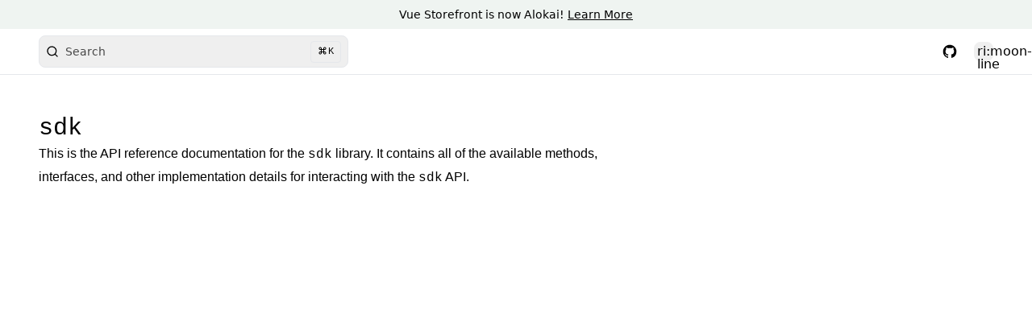

--- FILE ---
content_type: text/html;charset=utf-8
request_url: https://docs.alokai.com/sdk/api/sdk
body_size: 30093
content:
<!DOCTYPE html><html  data-capo=""><head><meta charset="utf-8">
<meta name="viewport" content="width=device-width, initial-scale=1">
<style>@import url(https://fonts.bunny.net/css?family=red-hat-display:400,500,600,700,800,900|red-hat-text:400,500,600,700);:root{--colors-primary-50:229 255 238;--colors-primary-100:213 255 234;--colors-primary-200:192 242 208;--colors-primary-300:112 255 183;--colors-primary-400:43 253 144;--colors-primary-500:0 225 109;--colors-primary-600:0 192 88;--colors-primary-700:0 128 62;--colors-primary-800:6 117 61;--colors-primary-900:0 51 25;--colors-secondary-50:245 243 255;--colors-secondary-100:237 233 254;--colors-secondary-200:221 214 254;--colors-secondary-300:196 181 253;--colors-secondary-400:167 139 250;--colors-secondary-500:135 92 246;--colors-secondary-600:111 64 236;--colors-secondary-700:97 49 221;--colors-secondary-800:83 30 211;--colors-secondary-900:68 21 178;--colors-positive-50:240 253 244;--colors-positive-100:220 252 231;--colors-positive-200:187 247 208;--colors-positive-300:134 239 172;--colors-positive-400:74 222 128;--colors-positive-500:2 198 82;--colors-positive-600:10 171 69;--colors-positive-700:1 137 55;--colors-positive-800:22 101 52;--colors-positive-900:20 83 45;--colors-negative-50:255 241 242;--colors-negative-100:255 228 230;--colors-negative-200:254 205 211;--colors-negative-300:253 164 175;--colors-negative-400:251 113 133;--colors-negative-500:244 63 94;--colors-negative-600:225 29 72;--colors-negative-700:190 18 60;--colors-negative-800:159 18 57;--colors-negative-900:136 19 55 1;--colors-warning-50:254 252 232;--colors-warning-100:254 249 195;--colors-warning-200:254 240 138;--colors-warning-300:253 224 71;--colors-warning-400:250 204 21;--colors-warning-500:234 179 8;--colors-warning-600:202 138 4;--colors-warning-700:161 98 7;--colors-warning-800:133 77 14;--colors-warning-900:113 63 18;--colors-neutral-50:249 251 250;--colors-neutral-100:242 247 244;--colors-neutral-200:215 224 219;--colors-neutral-300:168 178 171;--colors-neutral-400:129 140 133;--colors-neutral-500:92 102 95;--colors-neutral-600:67 77 70;--colors-neutral-700:44 51 46;--colors-neutral-800:32 38 34;--colors-neutral-900:21 26 22;--colors-disabled-50:250 250 250;--colors-disabled-100:244 244 245;--colors-disabled-200:228 228 231;--colors-disabled-300:212 212 216;--colors-disabled-400:161 161 170;--colors-disabled-500:113 113 122;--colors-disabled-600:82 82 91;--colors-disabled-700:63 63 70;--colors-disabled-800:39 39 42;--colors-disabled-900:24 24 27}:is(.dark *){--tw-border-opacity:1;border-color:rgb(var(--colors-neutral-700)/var(--tw-border-opacity))}.dark:root{color-scheme:dark}.prose code:not(pre code){background-color:rgb(var(--colors-neutral-50)/.2);border-radius:.25rem;--tw-bg-opacity:0.3;font-size:.875rem;font-weight:700;line-height:1.25rem;padding:.25rem .5rem;--tw-text-opacity:1;color:rgb(var(--colors-neutral-800)/var(--tw-text-opacity))}.prose code:not(pre code):is(.dark *){--tw-bg-opacity:1;background-color:rgb(var(--colors-neutral-800)/var(--tw-bg-opacity));--tw-text-opacity:1;color:rgb(255 255 255/var(--tw-text-opacity))}.prose h1 a,.prose h2 a,.prose h3 a,.prose h4 a,.prose h5 a,.prose h6 a{text-decoration-line:none!important}.prose h1 code:not(pre code){font-size:1.875rem;line-height:2.25rem}.prose h2 code:not(pre code){font-size:1.25rem;line-height:1.75rem}.prose h3 code:not(pre code){font-size:1.125rem;line-height:1.75rem}.prose h4 code:not(pre code){font-size:1rem;line-height:1.5rem}.prose iframe:not(.custom-block iframe){aspect-ratio:16/9;border-radius:.5rem;width:100%}.prose strong{font-weight:700}.prose :where(a):not(:where([class~=not-prose] *)){font-weight:600;--tw-text-opacity:1;color:rgb(var(--colors-primary-600)/var(--tw-text-opacity));text-decoration-line:underline;text-decoration-style:dashed;text-decoration-thickness:1px;text-underline-offset:4px;transition-duration:.15s;transition-property:all;transition-timing-function:cubic-bezier(.4,0,.2,1)}@media (hover:hover) and (pointer:fine){.prose :where(a):not(:where([class~=not-prose] *)):hover{text-decoration-style:solid}}.prose :where(a):not(:where([class~=not-prose] *)):is(.dark *){--tw-text-opacity:1;color:rgb(var(--colors-primary-500)/var(--tw-text-opacity))}.prose table:not(.\!not-prose table):not(.not-prose table){table-layout:fixed}.prose table td:not(.\!not-prose td):not(.not-prose td){overflow-wrap:break-word}.has-diff .line.diff.remove{background-color:hsla(0,91%,71%,.2)}.has-diff .line.diff.add{background-color:rgba(74,222,128,.2)}</style>
<link rel="stylesheet" href="/swagger-ui.css">
<style>*,::backdrop,:after,:before{--tw-border-spacing-x:0;--tw-border-spacing-y:0;--tw-translate-x:0;--tw-translate-y:0;--tw-rotate:0;--tw-skew-x:0;--tw-skew-y:0;--tw-scale-x:1;--tw-scale-y:1;--tw-pan-x: ;--tw-pan-y: ;--tw-pinch-zoom: ;--tw-scroll-snap-strictness:proximity;--tw-gradient-from-position: ;--tw-gradient-via-position: ;--tw-gradient-to-position: ;--tw-ordinal: ;--tw-slashed-zero: ;--tw-numeric-figure: ;--tw-numeric-spacing: ;--tw-numeric-fraction: ;--tw-ring-inset: ;--tw-ring-offset-width:0px;--tw-ring-offset-color:#fff;--tw-ring-color:#3b82f680;--tw-ring-offset-shadow:0 0 #0000;--tw-ring-shadow:0 0 #0000;--tw-shadow:0 0 #0000;--tw-shadow-colored:0 0 #0000;--tw-blur: ;--tw-brightness: ;--tw-contrast: ;--tw-grayscale: ;--tw-hue-rotate: ;--tw-invert: ;--tw-saturate: ;--tw-sepia: ;--tw-drop-shadow: ;--tw-backdrop-blur: ;--tw-backdrop-brightness: ;--tw-backdrop-contrast: ;--tw-backdrop-grayscale: ;--tw-backdrop-hue-rotate: ;--tw-backdrop-invert: ;--tw-backdrop-opacity: ;--tw-backdrop-saturate: ;--tw-backdrop-sepia: ;--tw-contain-size: ;--tw-contain-layout: ;--tw-contain-paint: ;--tw-contain-style: }/*! tailwindcss v3.4.13 | MIT License | https://tailwindcss.com*/*,:after,:before{border:0 solid #e5e7eb;box-sizing:border-box}:after,:before{--tw-content:""}:host,html{line-height:1.5;-webkit-text-size-adjust:100%;font-family:ui-sans-serif,system-ui,sans-serif,Apple Color Emoji,Segoe UI Emoji,Segoe UI Symbol,Noto Color Emoji;font-feature-settings:normal;font-variation-settings:normal;tab-size:4;-webkit-tap-highlight-color:transparent}body{line-height:inherit;margin:0}hr{border-top-width:1px;color:inherit;height:0}abbr:where([title]){-webkit-text-decoration:underline dotted;text-decoration:underline dotted}h1,h2,h3,h4,h5,h6{font-size:inherit;font-weight:inherit}a{color:inherit;text-decoration:inherit}b,strong{font-weight:bolder}code,kbd,pre,samp{font-family:ui-monospace,SFMono-Regular,Menlo,Monaco,Consolas,Liberation Mono,Courier New,monospace;font-feature-settings:normal;font-size:1em;font-variation-settings:normal}small{font-size:80%}sub,sup{font-size:75%;line-height:0;position:relative;vertical-align:initial}sub{bottom:-.25em}sup{top:-.5em}table{border-collapse:collapse;border-color:inherit;text-indent:0}button,input,optgroup,select,textarea{color:inherit;font-family:inherit;font-feature-settings:inherit;font-size:100%;font-variation-settings:inherit;font-weight:inherit;letter-spacing:inherit;line-height:inherit;margin:0;padding:0}button,select{text-transform:none}button,input:where([type=button]),input:where([type=reset]),input:where([type=submit]){-webkit-appearance:button;background-color:initial;background-image:none}:-moz-focusring{outline:auto}:-moz-ui-invalid{box-shadow:none}progress{vertical-align:initial}::-webkit-inner-spin-button,::-webkit-outer-spin-button{height:auto}[type=search]{-webkit-appearance:textfield;outline-offset:-2px}::-webkit-search-decoration{-webkit-appearance:none}::-webkit-file-upload-button{-webkit-appearance:button;font:inherit}summary{display:list-item}blockquote,dd,dl,figure,h1,h2,h3,h4,h5,h6,hr,p,pre{margin:0}fieldset{margin:0}fieldset,legend{padding:0}menu,ol,ul{list-style:none;margin:0;padding:0}dialog{padding:0}textarea{resize:vertical}input::placeholder,textarea::placeholder{color:#9ca3af;opacity:1}[role=button],button{cursor:pointer}:disabled{cursor:default}audio,canvas,embed,iframe,img,object,svg,video{display:block;vertical-align:middle}img,video{height:auto;max-width:100%}[hidden]{display:none}:root{--colors-primary-50:235 255 242;--colors-primary-100:217 253 228;--colors-primary-200:171 241 192;--colors-primary-300:130 234 158;--colors-primary-400:60 224 120;--colors-primary-500:19 195 96;--colors-primary-600:7 161 79;--colors-primary-700:13 127 63;--colors-primary-800:16 86 46;--colors-primary-900:15 50 30;--colors-secondary-50:247 245 253;--colors-secondary-100:239 236 251;--colors-secondary-200:225 218 246;--colors-secondary-300:216 203 245;--colors-secondary-400:198 177 246;--colors-secondary-500:180 151 249;--colors-secondary-600:151 111 238;--colors-secondary-700:119 79 209;--colors-secondary-800:82 52 153;--colors-secondary-900:48 32 86;--colors-positive-50:235 255 242;--colors-positive-100:217 253 228;--colors-positive-200:171 241 192;--colors-positive-300:130 234 158;--colors-positive-400:60 224 120;--colors-positive-500:19 195 96;--colors-positive-600:7 161 79;--colors-positive-700:13 127 63;--colors-positive-800:16 86 46;--colors-positive-900:15 50 30;--colors-negative-50:255 245 247;--colors-negative-100:255 232 237;--colors-negative-200:254 211 219;--colors-negative-300:253 193 202;--colors-negative-400:255 163 175;--colors-negative-500:255 127 143;--colors-negative-600:240 59 91;--colors-negative-700:208 13 48;--colors-negative-800:141 8 33;--colors-negative-900:76 15 23;--colors-warning-50:254 247 236;--colors-warning-100:255 238 211;--colors-warning-200:254 220 165;--colors-warning-300:254 202 132;--colors-warning-400:255 181 77;--colors-warning-500:237 153 14;--colors-warning-600:191 121 17;--colors-warning-700:157 93 3;--colors-warning-800:109 63 9;--colors-warning-900:62 35 10;--colors-neutral-50:249 251 250;--colors-neutral-100:239 244 241;--colors-neutral-200:217 226 220;--colors-neutral-300:187 198 190;--colors-neutral-400:129 140 133;--colors-neutral-500:100 111 104;--colors-neutral-600:77 86 79;--colors-neutral-700:56 65 59;--colors-neutral-800:37 43 39;--colors-neutral-900:21 26 22;--colors-disabled-50:249 251 250;--colors-disabled-100:239 244 241;--colors-disabled-200:217 226 220;--colors-disabled-300:187 198 190;--colors-disabled-400:129 140 133;--colors-disabled-500:100 111 104;--colors-disabled-600:77 86 79;--colors-disabled-700:56 65 59;--colors-disabled-800:37 43 39;--colors-disabled-900:21 26 22}.container{width:100%}@media (min-width:376px){.container{max-width:376px}}@media (min-width:640px){.container{max-width:640px}}@media (min-width:768px){.container{max-width:768px}}@media (min-width:1024px){.container{max-width:1024px}}@media (min-width:1280px){.container{max-width:1280px}}@media (min-width:1536px){.container{max-width:1536px}}.\!prose{color:rgb(var(--colors-neutral-900)/<alpha-value>)!important;max-width:65ch!important}.prose{color:rgb(var(--colors-neutral-900)/<alpha-value>);max-width:65ch}.\!prose :where(p):not(:where([class~=not-prose],[class~=not-prose] *)){margin-bottom:20px!important;margin-top:20px!important}.prose :where(p):not(:where([class~=not-prose],[class~=not-prose] *)){margin-bottom:20px;margin-top:20px}.\!prose :where([class~=lead]):not(:where([class~=not-prose],[class~=not-prose] *)){color:rgb(var(--colors-neutral-900)/<alpha-value>)!important;font-size:20px!important;font-weight:500!important;line-height:32px!important;margin-bottom:24px!important;margin-top:24px!important}.prose :where([class~=lead]):not(:where([class~=not-prose],[class~=not-prose] *)){color:rgb(var(--colors-neutral-900)/<alpha-value>);font-size:20px;font-weight:500;line-height:32px;margin-bottom:24px;margin-top:24px}.\!prose :where(strong):not(:where([class~=not-prose],[class~=not-prose] *)){color:var(--tw-prose-bold)!important;font-weight:500!important}.prose :where(strong):not(:where([class~=not-prose],[class~=not-prose] *)){color:var(--tw-prose-bold);font-weight:500}.\!prose :where(a strong):not(:where([class~=not-prose],[class~=not-prose] *)){color:inherit!important}.prose :where(a strong):not(:where([class~=not-prose],[class~=not-prose] *)){color:inherit}.\!prose :where(blockquote strong):not(:where([class~=not-prose],[class~=not-prose] *)){color:inherit!important}.prose :where(blockquote strong):not(:where([class~=not-prose],[class~=not-prose] *)){color:inherit}.\!prose :where(thead th strong):not(:where([class~=not-prose],[class~=not-prose] *)){color:inherit!important}.prose :where(thead th strong):not(:where([class~=not-prose],[class~=not-prose] *)){color:inherit}.\!prose :where(ol):not(:where([class~=not-prose],[class~=not-prose] *)){list-style-type:decimal!important;margin-bottom:20px!important;margin-top:20px!important;padding-inline-start:1.625em!important;padding-left:20px!important}.prose :where(ol):not(:where([class~=not-prose],[class~=not-prose] *)){list-style-type:decimal;margin-bottom:20px;margin-top:20px;padding-inline-start:1.625em;padding-left:20px}.\!prose :where(ol[type=A]):not(:where([class~=not-prose],[class~=not-prose] *)){list-style-type:upper-alpha!important}.prose :where(ol[type=A]):not(:where([class~=not-prose],[class~=not-prose] *)){list-style-type:upper-alpha}.\!prose :where(ol[type=a]):not(:where([class~=not-prose],[class~=not-prose] *)){list-style-type:lower-alpha!important}.prose :where(ol[type=a]):not(:where([class~=not-prose],[class~=not-prose] *)){list-style-type:lower-alpha}.\!prose :where(ol[type=A s]):not(:where([class~=not-prose],[class~=not-prose] *)){list-style-type:upper-alpha!important}.prose :where(ol[type=A s]):not(:where([class~=not-prose],[class~=not-prose] *)){list-style-type:upper-alpha}.\!prose :where(ol[type=a s]):not(:where([class~=not-prose],[class~=not-prose] *)){list-style-type:lower-alpha!important}.prose :where(ol[type=a s]):not(:where([class~=not-prose],[class~=not-prose] *)){list-style-type:lower-alpha}.\!prose :where(ol[type=I]):not(:where([class~=not-prose],[class~=not-prose] *)){list-style-type:upper-roman!important}.prose :where(ol[type=I]):not(:where([class~=not-prose],[class~=not-prose] *)){list-style-type:upper-roman}.\!prose :where(ol[type=i]):not(:where([class~=not-prose],[class~=not-prose] *)){list-style-type:lower-roman!important}.prose :where(ol[type=i]):not(:where([class~=not-prose],[class~=not-prose] *)){list-style-type:lower-roman}.\!prose :where(ol[type=I s]):not(:where([class~=not-prose],[class~=not-prose] *)){list-style-type:upper-roman!important}.prose :where(ol[type=I s]):not(:where([class~=not-prose],[class~=not-prose] *)){list-style-type:upper-roman}.\!prose :where(ol[type=i s]):not(:where([class~=not-prose],[class~=not-prose] *)){list-style-type:lower-roman!important}.prose :where(ol[type=i s]):not(:where([class~=not-prose],[class~=not-prose] *)){list-style-type:lower-roman}.\!prose :where(ol[type="1"]):not(:where([class~=not-prose],[class~=not-prose] *)){list-style-type:decimal!important}.prose :where(ol[type="1"]):not(:where([class~=not-prose],[class~=not-prose] *)){list-style-type:decimal}.\!prose :where(ul):not(:where([class~=not-prose],[class~=not-prose] *)){list-style-type:disc!important;margin-bottom:20px!important;margin-top:20px!important;padding-inline-start:1.625em!important;padding-left:26px!important}.prose :where(ul):not(:where([class~=not-prose],[class~=not-prose] *)){list-style-type:disc;margin-bottom:20px;margin-top:20px;padding-inline-start:1.625em;padding-left:26px}.\!prose :where(ol>li):not(:where([class~=not-prose],[class~=not-prose] *))::marker{color:var(--tw-prose-counters)!important;font-weight:400!important}.prose :where(ol>li):not(:where([class~=not-prose],[class~=not-prose] *))::marker{color:var(--tw-prose-counters);font-weight:400}.\!prose :where(ul>li):not(:where([class~=not-prose],[class~=not-prose] *))::marker{color:var(--tw-prose-bullets)!important}.prose :where(ul>li):not(:where([class~=not-prose],[class~=not-prose] *))::marker{color:var(--tw-prose-bullets)}.\!prose :where(dt):not(:where([class~=not-prose],[class~=not-prose] *)){color:var(--tw-prose-headings)!important;font-weight:600!important;margin-top:1.25em!important}.prose :where(dt):not(:where([class~=not-prose],[class~=not-prose] *)){color:var(--tw-prose-headings);font-weight:600;margin-top:1.25em}.\!prose :where(hr):not(:where([class~=not-prose],[class~=not-prose] *)){border-color:var(--tw-prose-hr)!important;border-top-width:1px!important;margin-bottom:48px!important;margin-top:48px!important}.prose :where(hr):not(:where([class~=not-prose],[class~=not-prose] *)){border-color:var(--tw-prose-hr);border-top-width:1px;margin-bottom:48px;margin-top:48px}.\!prose :where(blockquote):not(:where([class~=not-prose],[class~=not-prose] *)){border-inline-start-color:var(--tw-prose-quote-borders)!important;border-inline-start-width:.25rem!important;color:rgb(var(--colors-neutral-900)/<alpha-value>)!important;font-style:italic!important;font-weight:500!important;margin-bottom:32px!important;margin-top:32px!important;padding-inline-start:1em!important;padding-left:20px!important;quotes:"\201C""\201D""\2018""\2019"!important}.prose :where(blockquote):not(:where([class~=not-prose],[class~=not-prose] *)){border-inline-start-color:var(--tw-prose-quote-borders);border-inline-start-width:.25rem;color:rgb(var(--colors-neutral-900)/<alpha-value>);font-style:italic;font-weight:500;margin-bottom:32px;margin-top:32px;padding-inline-start:1em;padding-left:20px;quotes:"\201C""\201D""\2018""\2019"}.\!prose :where(h1):not(:where([class~=not-prose],[class~=not-prose] *)){color:var(--tw-prose-headings)!important;font-family:Inter,sans-serif!important;font-size:36px!important;font-weight:800!important;line-height:40px!important;margin-bottom:32px!important;margin-top:0!important}.prose :where(h1):not(:where([class~=not-prose],[class~=not-prose] *)){color:var(--tw-prose-headings);font-family:Inter,sans-serif;font-size:36px;font-weight:800;line-height:40px;margin-bottom:32px;margin-top:0}.\!prose :where(h1 strong):not(:where([class~=not-prose],[class~=not-prose] *)){color:inherit!important;font-weight:900!important}.prose :where(h1 strong):not(:where([class~=not-prose],[class~=not-prose] *)){color:inherit;font-weight:900}.\!prose :where(h2):not(:where([class~=not-prose],[class~=not-prose] *)){color:var(--tw-prose-headings)!important;font-family:Inter,sans-serif!important;font-size:24px!important;font-weight:700!important;line-height:32px!important;margin-bottom:24px!important;margin-top:48px!important}.prose :where(h2):not(:where([class~=not-prose],[class~=not-prose] *)){color:var(--tw-prose-headings);font-family:Inter,sans-serif;font-size:24px;font-weight:700;line-height:32px;margin-bottom:24px;margin-top:48px}.\!prose :where(h2 strong):not(:where([class~=not-prose],[class~=not-prose] *)){color:inherit!important;font-weight:800!important}.prose :where(h2 strong):not(:where([class~=not-prose],[class~=not-prose] *)){color:inherit;font-weight:800}.\!prose :where(h3):not(:where([class~=not-prose],[class~=not-prose] *)){color:var(--tw-prose-headings)!important;font-family:Inter,sans-serif!important;font-size:20px!important;font-weight:600!important;line-height:32px!important;margin-bottom:12px!important;margin-top:32px!important}.prose :where(h3):not(:where([class~=not-prose],[class~=not-prose] *)){color:var(--tw-prose-headings);font-family:Inter,sans-serif;font-size:20px;font-weight:600;line-height:32px;margin-bottom:12px;margin-top:32px}.\!prose :where(h3 strong):not(:where([class~=not-prose],[class~=not-prose] *)){color:inherit!important;font-weight:700!important}.prose :where(h3 strong):not(:where([class~=not-prose],[class~=not-prose] *)){color:inherit;font-weight:700}.\!prose :where(h4):not(:where([class~=not-prose],[class~=not-prose] *)){color:var(--tw-prose-headings)!important;font-family:Inter,sans-serif!important;font-weight:600!important;line-height:24px!important;margin-bottom:8px!important;margin-top:24px!important}.prose :where(h4):not(:where([class~=not-prose],[class~=not-prose] *)){color:var(--tw-prose-headings);font-family:Inter,sans-serif;font-weight:600;line-height:24px;margin-bottom:8px;margin-top:24px}.\!prose :where(h4 strong):not(:where([class~=not-prose],[class~=not-prose] *)){color:inherit!important;font-weight:700!important}.prose :where(h4 strong):not(:where([class~=not-prose],[class~=not-prose] *)){color:inherit;font-weight:700}.\!prose :where(img):not(:where([class~=not-prose],[class~=not-prose] *)){margin-bottom:32px!important;margin-top:32px!important}.prose :where(img):not(:where([class~=not-prose],[class~=not-prose] *)){margin-bottom:32px;margin-top:32px}.\!prose :where(picture):not(:where([class~=not-prose],[class~=not-prose] *)){display:block!important;margin-bottom:2em!important;margin-top:2em!important}.prose :where(picture):not(:where([class~=not-prose],[class~=not-prose] *)){display:block;margin-bottom:2em;margin-top:2em}.\!prose :where(video):not(:where([class~=not-prose],[class~=not-prose] *)){margin-bottom:32px!important;margin-top:32px!important}.prose :where(video):not(:where([class~=not-prose],[class~=not-prose] *)){margin-bottom:32px;margin-top:32px}.\!prose :where(kbd):not(:where([class~=not-prose],[class~=not-prose] *)){border-radius:.3125rem!important;box-shadow:0 0 0 1px rgb(var(--tw-prose-kbd-shadows)/10%),0 3px 0 rgb(var(--tw-prose-kbd-shadows)/10%)!important;color:var(--tw-prose-kbd)!important;font-family:inherit!important;font-size:.875em!important;font-weight:500!important;padding-inline-end:.375em!important;padding-bottom:.1875em!important;padding-top:.1875em!important;padding-inline-start:.375em!important}.prose :where(kbd):not(:where([class~=not-prose],[class~=not-prose] *)){border-radius:.3125rem;box-shadow:0 0 0 1px rgb(var(--tw-prose-kbd-shadows)/10%),0 3px 0 rgb(var(--tw-prose-kbd-shadows)/10%);color:var(--tw-prose-kbd);font-family:inherit;font-size:.875em;font-weight:500;padding-inline-end:.375em;padding-bottom:.1875em;padding-top:.1875em;padding-inline-start:.375em}.\!prose :where(a code):not(:where([class~=not-prose],[class~=not-prose] *)){color:inherit!important}.prose :where(a code):not(:where([class~=not-prose],[class~=not-prose] *)){color:inherit}.\!prose :where(h1 code):not(:where([class~=not-prose],[class~=not-prose] *)){color:inherit!important}.prose :where(h1 code):not(:where([class~=not-prose],[class~=not-prose] *)){color:inherit}.\!prose :where(h2 code):not(:where([class~=not-prose],[class~=not-prose] *)){color:inherit!important;font-size:21px!important}.prose :where(h2 code):not(:where([class~=not-prose],[class~=not-prose] *)){color:inherit;font-size:21px}.\!prose :where(h3 code):not(:where([class~=not-prose],[class~=not-prose] *)){color:inherit!important;font-size:18px!important}.prose :where(h3 code):not(:where([class~=not-prose],[class~=not-prose] *)){color:inherit;font-size:18px}.\!prose :where(h4 code):not(:where([class~=not-prose],[class~=not-prose] *)){color:inherit!important}.prose :where(h4 code):not(:where([class~=not-prose],[class~=not-prose] *)){color:inherit}.\!prose :where(blockquote code):not(:where([class~=not-prose],[class~=not-prose] *)){color:inherit!important}.prose :where(blockquote code):not(:where([class~=not-prose],[class~=not-prose] *)){color:inherit}.\!prose :where(thead th code):not(:where([class~=not-prose],[class~=not-prose] *)){color:inherit!important}.prose :where(thead th code):not(:where([class~=not-prose],[class~=not-prose] *)){color:inherit}.\!prose :where(pre code):not(:where([class~=not-prose],[class~=not-prose] *)):before{content:none!important}.prose :where(pre code):not(:where([class~=not-prose],[class~=not-prose] *)):before{content:none}.\!prose :where(pre code):not(:where([class~=not-prose],[class~=not-prose] *)):after{content:none!important}.prose :where(pre code):not(:where([class~=not-prose],[class~=not-prose] *)):after{content:none}.\!prose :where(table):not(:where([class~=not-prose],[class~=not-prose] *)){font-size:14px!important;line-height:24px!important;margin-bottom:2em!important;margin-top:2em!important;table-layout:auto!important;width:100%!important}.prose :where(table):not(:where([class~=not-prose],[class~=not-prose] *)){font-size:14px;line-height:24px;margin-bottom:2em;margin-top:2em;table-layout:auto;width:100%}.\!prose :where(thead):not(:where([class~=not-prose],[class~=not-prose] *)){border-bottom-color:var(--tw-prose-th-borders)!important;border-bottom-width:1px!important}.prose :where(thead):not(:where([class~=not-prose],[class~=not-prose] *)){border-bottom-color:var(--tw-prose-th-borders);border-bottom-width:1px}.\!prose :where(thead th):not(:where([class~=not-prose],[class~=not-prose] *)){color:var(--tw-prose-headings)!important;font-weight:500!important;padding-inline-end:.5714286em!important;padding-bottom:8px!important;padding-inline-start:.5714286em!important;padding-left:8px!important;padding-right:8px!important;vertical-align:bottom!important}.prose :where(thead th):not(:where([class~=not-prose],[class~=not-prose] *)){color:var(--tw-prose-headings);font-weight:500;padding-inline-end:.5714286em;padding-bottom:8px;padding-inline-start:.5714286em;padding-left:8px;padding-right:8px;vertical-align:bottom}.\!prose :where(tbody tr):not(:where([class~=not-prose],[class~=not-prose] *)){border-bottom-color:var(--tw-prose-td-borders)!important;border-bottom-width:1px!important}.prose :where(tbody tr):not(:where([class~=not-prose],[class~=not-prose] *)){border-bottom-color:var(--tw-prose-td-borders);border-bottom-width:1px}.\!prose :where(tbody tr:last-child):not(:where([class~=not-prose],[class~=not-prose] *)){border-bottom-width:0!important}.prose :where(tbody tr:last-child):not(:where([class~=not-prose],[class~=not-prose] *)){border-bottom-width:0}.\!prose :where(tbody td):not(:where([class~=not-prose],[class~=not-prose] *)){vertical-align:initial!important}.prose :where(tbody td):not(:where([class~=not-prose],[class~=not-prose] *)){vertical-align:initial}.\!prose :where(tfoot):not(:where([class~=not-prose],[class~=not-prose] *)){border-top-color:var(--tw-prose-th-borders)!important;border-top-width:1px!important}.prose :where(tfoot):not(:where([class~=not-prose],[class~=not-prose] *)){border-top-color:var(--tw-prose-th-borders);border-top-width:1px}.\!prose :where(tfoot td):not(:where([class~=not-prose],[class~=not-prose] *)){vertical-align:top!important}.prose :where(tfoot td):not(:where([class~=not-prose],[class~=not-prose] *)){vertical-align:top}.\!prose :where(th,td):not(:where([class~=not-prose],[class~=not-prose] *)){text-align:start!important}.prose :where(th,td):not(:where([class~=not-prose],[class~=not-prose] *)){text-align:start}.\!prose :where(figure>*):not(:where([class~=not-prose],[class~=not-prose] *)){margin-bottom:0!important;margin-top:0!important}.prose :where(figure>*):not(:where([class~=not-prose],[class~=not-prose] *)){margin-bottom:0;margin-top:0}.\!prose :where(figcaption):not(:where([class~=not-prose],[class~=not-prose] *)){color:var(--tw-prose-captions)!important;font-size:14px!important;line-height:20px!important;margin-top:12px!important}.prose :where(figcaption):not(:where([class~=not-prose],[class~=not-prose] *)){color:var(--tw-prose-captions);font-size:14px;line-height:20px;margin-top:12px}.\!prose{--tw-prose-body:#374151!important;--tw-prose-headings:#111827!important;--tw-prose-lead:#4b5563!important;--tw-prose-links:#111827!important;--tw-prose-bold:#111827!important;--tw-prose-counters:#6b7280!important;--tw-prose-bullets:#d1d5db!important;--tw-prose-hr:#e5e7eb!important;--tw-prose-quotes:#111827!important;--tw-prose-quote-borders:#e5e7eb!important;--tw-prose-captions:#6b7280!important;--tw-prose-kbd:#111827!important;--tw-prose-kbd-shadows:17 24 39!important;--tw-prose-code:#111827!important;--tw-prose-pre-code:#e5e7eb!important;--tw-prose-pre-bg:#1f2937!important;--tw-prose-th-borders:#d1d5db!important;--tw-prose-td-borders:#e5e7eb!important;--tw-prose-invert-body:#d1d5db!important;--tw-prose-invert-headings:#fff!important;--tw-prose-invert-lead:#9ca3af!important;--tw-prose-invert-links:#fff!important;--tw-prose-invert-bold:#fff!important;--tw-prose-invert-counters:#9ca3af!important;--tw-prose-invert-bullets:#4b5563!important;--tw-prose-invert-hr:#374151!important;--tw-prose-invert-quotes:#f3f4f6!important;--tw-prose-invert-quote-borders:#374151!important;--tw-prose-invert-captions:#9ca3af!important;--tw-prose-invert-kbd:#fff!important;--tw-prose-invert-kbd-shadows:255 255 255!important;--tw-prose-invert-code:#fff!important;--tw-prose-invert-pre-code:#d1d5db!important;--tw-prose-invert-pre-bg:#00000080!important;--tw-prose-invert-th-borders:#4b5563!important;--tw-prose-invert-td-borders:#374151!important;font-size:16px!important;line-height:1.75!important}.prose{--tw-prose-body:#374151;--tw-prose-headings:#111827;--tw-prose-lead:#4b5563;--tw-prose-links:#111827;--tw-prose-bold:#111827;--tw-prose-counters:#6b7280;--tw-prose-bullets:#d1d5db;--tw-prose-hr:#e5e7eb;--tw-prose-quotes:#111827;--tw-prose-quote-borders:#e5e7eb;--tw-prose-captions:#6b7280;--tw-prose-kbd:#111827;--tw-prose-kbd-shadows:17 24 39;--tw-prose-code:#111827;--tw-prose-pre-code:#e5e7eb;--tw-prose-pre-bg:#1f2937;--tw-prose-th-borders:#d1d5db;--tw-prose-td-borders:#e5e7eb;--tw-prose-invert-body:#d1d5db;--tw-prose-invert-headings:#fff;--tw-prose-invert-lead:#9ca3af;--tw-prose-invert-links:#fff;--tw-prose-invert-bold:#fff;--tw-prose-invert-counters:#9ca3af;--tw-prose-invert-bullets:#4b5563;--tw-prose-invert-hr:#374151;--tw-prose-invert-quotes:#f3f4f6;--tw-prose-invert-quote-borders:#374151;--tw-prose-invert-captions:#9ca3af;--tw-prose-invert-kbd:#fff;--tw-prose-invert-kbd-shadows:255 255 255;--tw-prose-invert-code:#fff;--tw-prose-invert-pre-code:#d1d5db;--tw-prose-invert-pre-bg:#00000080;--tw-prose-invert-th-borders:#4b5563;--tw-prose-invert-td-borders:#374151;font-size:16px;line-height:1.75}.\!prose :where(picture>img):not(:where([class~=not-prose],[class~=not-prose] *)){margin-bottom:0!important;margin-top:0!important}.prose :where(picture>img):not(:where([class~=not-prose],[class~=not-prose] *)){margin-bottom:0;margin-top:0}.\!prose :where(li):not(:where([class~=not-prose],[class~=not-prose] *)){margin-bottom:8px!important;margin-top:8px!important}.prose :where(li):not(:where([class~=not-prose],[class~=not-prose] *)){margin-bottom:8px;margin-top:8px}.\!prose :where(ol>li):not(:where([class~=not-prose],[class~=not-prose] *)){padding-inline-start:.375em!important;padding-left:6px!important}.prose :where(ol>li):not(:where([class~=not-prose],[class~=not-prose] *)){padding-inline-start:.375em;padding-left:6px}.\!prose :where(ul>li):not(:where([class~=not-prose],[class~=not-prose] *)){padding-inline-start:.375em!important;padding-left:6px!important}.prose :where(ul>li):not(:where([class~=not-prose],[class~=not-prose] *)){padding-inline-start:.375em;padding-left:6px}.prose :where(.prose>ul>li p):not(:where([class~=not-prose],[class~=not-prose] *)){margin-bottom:12px;margin-top:12px}.\!prose :where(.\!prose>ul>li p):not(:where([class~=not-prose],[class~=not-prose] *)){margin-bottom:12px!important;margin-top:12px!important}.prose :where(.prose>ul>li>p:first-child):not(:where([class~=not-prose],[class~=not-prose] *)){margin-top:1.25em}.\!prose :where(.\!prose>ul>li>p:first-child):not(:where([class~=not-prose],[class~=not-prose] *)){margin-top:1.25em!important}.prose :where(.prose>ul>li>p:last-child):not(:where([class~=not-prose],[class~=not-prose] *)){margin-bottom:1.25em}.\!prose :where(.\!prose>ul>li>p:last-child):not(:where([class~=not-prose],[class~=not-prose] *)){margin-bottom:1.25em!important}.prose :where(.prose>ol>li>p:first-child):not(:where([class~=not-prose],[class~=not-prose] *)){margin-top:1.25em}.\!prose :where(.\!prose>ol>li>p:first-child):not(:where([class~=not-prose],[class~=not-prose] *)){margin-top:1.25em!important}.prose :where(.prose>ol>li>p:last-child):not(:where([class~=not-prose],[class~=not-prose] *)){margin-bottom:1.25em}.\!prose :where(.\!prose>ol>li>p:last-child):not(:where([class~=not-prose],[class~=not-prose] *)){margin-bottom:1.25em!important}.\!prose :where(ul ul,ul ol,ol ul,ol ol):not(:where([class~=not-prose],[class~=not-prose] *)){margin-bottom:12px!important;margin-top:12px!important}.prose :where(ul ul,ul ol,ol ul,ol ol):not(:where([class~=not-prose],[class~=not-prose] *)){margin-bottom:12px;margin-top:12px}.\!prose :where(dl):not(:where([class~=not-prose],[class~=not-prose] *)){margin-bottom:1.25em!important;margin-top:1.25em!important}.prose :where(dl):not(:where([class~=not-prose],[class~=not-prose] *)){margin-bottom:1.25em;margin-top:1.25em}.\!prose :where(dd):not(:where([class~=not-prose],[class~=not-prose] *)){margin-top:.5em!important;padding-inline-start:1.625em!important}.prose :where(dd):not(:where([class~=not-prose],[class~=not-prose] *)){margin-top:.5em;padding-inline-start:1.625em}.\!prose :where(hr+*):not(:where([class~=not-prose],[class~=not-prose] *)){margin-top:0!important}.prose :where(hr+*):not(:where([class~=not-prose],[class~=not-prose] *)){margin-top:0}.\!prose :where(h2+*):not(:where([class~=not-prose],[class~=not-prose] *)){margin-top:0!important}.prose :where(h2+*):not(:where([class~=not-prose],[class~=not-prose] *)){margin-top:0}.\!prose :where(h3+*):not(:where([class~=not-prose],[class~=not-prose] *)){margin-top:0!important}.prose :where(h3+*):not(:where([class~=not-prose],[class~=not-prose] *)){margin-top:0}.\!prose :where(h4+*):not(:where([class~=not-prose],[class~=not-prose] *)){margin-top:0!important}.prose :where(h4+*):not(:where([class~=not-prose],[class~=not-prose] *)){margin-top:0}.\!prose :where(thead th:first-child):not(:where([class~=not-prose],[class~=not-prose] *)){padding-inline-start:0!important;padding-left:0!important}.prose :where(thead th:first-child):not(:where([class~=not-prose],[class~=not-prose] *)){padding-inline-start:0;padding-left:0}.\!prose :where(thead th:last-child):not(:where([class~=not-prose],[class~=not-prose] *)){padding-inline-end:0!important;padding-right:0!important}.prose :where(thead th:last-child):not(:where([class~=not-prose],[class~=not-prose] *)){padding-inline-end:0;padding-right:0}.\!prose :where(tbody td,tfoot td):not(:where([class~=not-prose],[class~=not-prose] *)){padding-inline-end:.5714286em!important;padding-inline-start:.5714286em!important;padding:8px!important}.prose :where(tbody td,tfoot td):not(:where([class~=not-prose],[class~=not-prose] *)){padding-inline-end:.5714286em;padding-inline-start:.5714286em;padding:8px}.\!prose :where(tbody td:first-child,tfoot td:first-child):not(:where([class~=not-prose],[class~=not-prose] *)){padding-inline-start:0!important;padding-left:0!important}.prose :where(tbody td:first-child,tfoot td:first-child):not(:where([class~=not-prose],[class~=not-prose] *)){padding-inline-start:0;padding-left:0}.\!prose :where(tbody td:last-child,tfoot td:last-child):not(:where([class~=not-prose],[class~=not-prose] *)){padding-inline-end:0!important;padding-right:0!important}.prose :where(tbody td:last-child,tfoot td:last-child):not(:where([class~=not-prose],[class~=not-prose] *)){padding-inline-end:0;padding-right:0}.\!prose :where(figure):not(:where([class~=not-prose],[class~=not-prose] *)){margin-bottom:32px!important;margin-top:32px!important}.prose :where(figure):not(:where([class~=not-prose],[class~=not-prose] *)){margin-bottom:32px;margin-top:32px}.prose :where(.prose>:first-child):not(:where([class~=not-prose],[class~=not-prose] *)){margin-top:0}.\!prose :where(.\!prose>:first-child):not(:where([class~=not-prose],[class~=not-prose] *)){margin-top:0!important}.prose :where(.prose>:last-child):not(:where([class~=not-prose],[class~=not-prose] *)){margin-bottom:0}.\!prose :where(.\!prose>:last-child):not(:where([class~=not-prose],[class~=not-prose] *)){margin-bottom:0!important}.\!prose{font-family:Inter,sans-serif!important}.prose{font-family:Inter,sans-serif}.\!prose :where(blockquote~figcaption):not(:where([class~=not-prose],[class~=not-prose] *)){color:rgb(var(--colors-neutral-900)/<alpha-value>)!important;font-style:italic!important;font-weight:500!important}.prose :where(blockquote~figcaption):not(:where([class~=not-prose],[class~=not-prose] *)){color:rgb(var(--colors-neutral-900)/<alpha-value>);font-style:italic;font-weight:500}.prose :where(.prose>ul>li>:first-child):not(:where([class~=not-prose],[class~=not-prose] *)){margin-top:20px}.\!prose :where(.\!prose>ul>li>:first-child):not(:where([class~=not-prose],[class~=not-prose] *)){margin-top:20px!important}.prose :where(.prose>ul>li>:last-child):not(:where([class~=not-prose],[class~=not-prose] *)){margin-bottom:20px}.\!prose :where(.\!prose>ul>li>:last-child):not(:where([class~=not-prose],[class~=not-prose] *)){margin-bottom:20px!important}.prose :where(.prose>ol>li>:first-child):not(:where([class~=not-prose],[class~=not-prose] *)){margin-top:20px}.\!prose :where(.\!prose>ol>li>:first-child):not(:where([class~=not-prose],[class~=not-prose] *)){margin-top:20px!important}.prose :where(.prose>ol>li>:last-child):not(:where([class~=not-prose],[class~=not-prose] *)){margin-bottom:20px}.\!prose :where(.\!prose>ol>li>:last-child):not(:where([class~=not-prose],[class~=not-prose] *)){margin-bottom:20px!important}.sr-only{height:1px;margin:-1px;overflow:hidden;padding:0;position:absolute;width:1px;clip:rect(0,0,0,0);border-width:0;white-space:nowrap}.pointer-events-none{pointer-events:none}.visible{visibility:visible}.invisible{visibility:hidden}.collapse{visibility:collapse}.static{position:static}.fixed{position:fixed}.absolute{position:absolute}.\!relative{position:relative!important}.relative{position:relative}.sticky{position:sticky}.inset-0{inset:0}.inset-x-4{left:1rem;right:1rem}.\!right-auto{right:auto!important}.bottom-0{bottom:0}.bottom-2{bottom:.5rem}.bottom-4{bottom:1rem}.left-0{left:0}.left-1\/2{left:50%}.left-4{left:1rem}.right-0{right:0}.right-2{right:.5rem}.right-4{right:1rem}.top-0{top:0}.top-1\/3{top:33.333333%}.top-2{top:.5rem}.top-20{top:5rem}.top-32{top:8rem}.top-4{top:1rem}.top-\[46px\]{top:46px}.isolate{isolation:isolate}.z-10{z-index:10}.z-30{z-index:30}.z-40{z-index:40}.z-50{z-index:50}.col-span-12{grid-column:span 12/span 12}.col-span-3{grid-column:span 3/span 3}.col-span-4{grid-column:span 4/span 4}.col-span-7{grid-column:span 7/span 7}.col-span-8{grid-column:span 8/span 8}.col-span-full{grid-column:1/-1}.m-0{margin:0}.m-\[3px\]{margin:3px}.m-auto{margin:auto}.mx-1{margin-left:.25rem;margin-right:.25rem}.mx-2{margin-left:.5rem;margin-right:.5rem}.mx-3{margin-left:.75rem;margin-right:.75rem}.mx-4{margin-left:1rem;margin-right:1rem}.mx-auto{margin-left:auto;margin-right:auto}.my-1{margin-bottom:.25rem;margin-top:.25rem}.my-2{margin-bottom:.5rem;margin-top:.5rem}.my-3{margin-bottom:.75rem;margin-top:.75rem}.my-4{margin-bottom:1rem;margin-top:1rem}.my-40{margin-bottom:10rem;margin-top:10rem}.my-5{margin-bottom:1.25rem;margin-top:1.25rem}.my-auto{margin-bottom:auto;margin-top:auto}.\!mt-0{margin-top:0!important}.-mb-\[2px\]{margin-bottom:-2px}.-ml-\[18px\]{margin-left:-18px}.-mt-1\.5{margin-top:-.375rem}.-mt-6{margin-top:-1.5rem}.mb-1{margin-bottom:.25rem}.mb-10{margin-bottom:2.5rem}.mb-2{margin-bottom:.5rem}.mb-20{margin-bottom:5rem}.mb-3{margin-bottom:.75rem}.mb-4{margin-bottom:1rem}.mb-5{margin-bottom:1.25rem}.mb-6{margin-bottom:1.5rem}.mb-8{margin-bottom:2rem}.mb-\[1px\]{margin-bottom:1px}.mb-\[58px\]{margin-bottom:58px}.ml-0{margin-left:0}.ml-1{margin-left:.25rem}.ml-2{margin-left:.5rem}.ml-3{margin-left:.75rem}.ml-4{margin-left:1rem}.ml-8{margin-left:2rem}.ml-auto{margin-left:auto}.mr-0{margin-right:0}.mr-1{margin-right:.25rem}.mr-1\.5{margin-right:.375rem}.mr-2{margin-right:.5rem}.mr-3{margin-right:.75rem}.mr-4{margin-right:1rem}.mr-px{margin-right:1px}.mt-0\.5{margin-top:.125rem}.mt-1{margin-top:.25rem}.mt-12{margin-top:3rem}.mt-2{margin-top:.5rem}.mt-28{margin-top:7rem}.mt-4{margin-top:1rem}.mt-48{margin-top:12rem}.mt-5{margin-top:1.25rem}.mt-6{margin-top:1.5rem}.mt-8{margin-top:2rem}.mt-\[2px\]{margin-top:2px}.mt-auto{margin-top:auto}.box-content{box-sizing:initial}.block{display:block}.inline-block{display:inline-block}.inline{display:inline}.\!flex{display:flex!important}.flex{display:flex}.inline-flex{display:inline-flex}.table{display:table}.grid{display:grid}.contents{display:contents}.list-item{display:list-item}.hidden{display:none}.aspect-square{aspect-ratio:1/1}.aspect-video{aspect-ratio:16/9}.\!h-auto{height:auto!important}.h-1{height:.25rem}.h-10{height:2.5rem}.h-14{height:3.5rem}.h-24{height:6rem}.h-32{height:8rem}.h-4{height:1rem}.h-48{height:12rem}.h-5{height:1.25rem}.h-6{height:1.5rem}.h-64{height:16rem}.h-7{height:1.75rem}.h-8{height:2rem}.h-\[1\.5em\]{height:1.5em}.h-\[10px\]{height:10px}.h-\[120px\]{height:120px}.h-\[18px\]{height:18px}.h-\[32px\]{height:32px}.h-\[40px\]{height:40px}.h-\[48px\]{height:48px}.h-\[56px\]{height:56px}.h-\[64px\]{height:64px}.h-\[72px\]{height:72px}.h-auto{height:auto}.h-fit{height:fit-content}.h-full{height:100%}.max-h-\[600px\]{max-height:600px}.max-h-screen{max-height:100vh}.min-h-10{min-height:2.5rem}.min-h-\[12px\]{min-height:12px}.min-h-\[400px\]{min-height:400px}.min-h-\[48px\]{min-height:48px}.min-h-\[96px\]{min-height:96px}.min-h-screen{min-height:100vh}.w-0{width:0}.w-10{width:2.5rem}.w-14{width:3.5rem}.w-24{width:6rem}.w-32{width:8rem}.w-4{width:1rem}.w-48{width:12rem}.w-5{width:1.25rem}.w-6{width:1.5rem}.w-64{width:16rem}.w-8{width:2rem}.w-80{width:20rem}.w-\[1\.5em\]{width:1.5em}.w-\[10px\]{width:10px}.w-\[148px\]{width:148px}.w-\[190px\]{width:190px}.w-\[700px\]{width:700px}.w-\[90\%\]{width:90%}.w-auto{width:auto}.w-fit{width:fit-content}.w-full{width:100%}.w-max{width:max-content}.min-w-0{min-width:0}.min-w-\[12px\]{min-width:12px}.min-w-\[18px\]{min-width:18px}.min-w-\[36px\]{min-width:36px}.min-w-\[48px\]{min-width:48px}.min-w-\[80px\]{min-width:80px}.max-w-3xl{max-width:48rem}.max-w-\[360px\]{max-width:360px}.max-w-\[480px\]{max-width:480px}.max-w-\[630px\]{max-width:630px}.max-w-\[90\%\]{max-width:90%}.max-w-full{max-width:100%}.max-w-lg{max-width:32rem}.max-w-none{max-width:none}.max-w-screen-xl{max-width:1280px}.flex-1{flex:1 1 0%}.flex-shrink-0,.shrink-0{flex-shrink:0}.grow{flex-grow:1}.grow-0{flex-grow:0}.origin-bottom-right{transform-origin:bottom right}.-translate-x-0\.5{--tw-translate-x:-0.125rem}.-translate-x-0\.5,.-translate-x-1\/2{transform:translate(var(--tw-translate-x),var(--tw-translate-y)) rotate(var(--tw-rotate)) skewX(var(--tw-skew-x)) skewY(var(--tw-skew-y)) scaleX(var(--tw-scale-x)) scaleY(var(--tw-scale-y))}.-translate-x-1\/2{--tw-translate-x:-50%}.-translate-y-0{--tw-translate-y:-0px}.-translate-y-0,.-translate-y-0\.5{transform:translate(var(--tw-translate-x),var(--tw-translate-y)) rotate(var(--tw-rotate)) skewX(var(--tw-skew-x)) skewY(var(--tw-skew-y)) scaleX(var(--tw-scale-x)) scaleY(var(--tw-scale-y))}.-translate-y-0\.5{--tw-translate-y:-0.125rem}.-translate-y-1{--tw-translate-y:-0.25rem}.-translate-y-1,.translate-x-0\.5{transform:translate(var(--tw-translate-x),var(--tw-translate-y)) rotate(var(--tw-rotate)) skewX(var(--tw-skew-x)) skewY(var(--tw-skew-y)) scaleX(var(--tw-scale-x)) scaleY(var(--tw-scale-y))}.translate-x-0\.5{--tw-translate-x:0.125rem}.translate-y-0{--tw-translate-y:0px}.translate-y-0,.translate-y-0\.5{transform:translate(var(--tw-translate-x),var(--tw-translate-y)) rotate(var(--tw-rotate)) skewX(var(--tw-skew-x)) skewY(var(--tw-skew-y)) scaleX(var(--tw-scale-x)) scaleY(var(--tw-scale-y))}.translate-y-0\.5{--tw-translate-y:0.125rem}.-rotate-90{--tw-rotate:-90deg}.-rotate-90,.rotate-180{transform:translate(var(--tw-translate-x),var(--tw-translate-y)) rotate(var(--tw-rotate)) skewX(var(--tw-skew-x)) skewY(var(--tw-skew-y)) scaleX(var(--tw-scale-x)) scaleY(var(--tw-scale-y))}.rotate-180{--tw-rotate:180deg}.rotate-45{--tw-rotate:45deg}.rotate-45,.rotate-90{transform:translate(var(--tw-translate-x),var(--tw-translate-y)) rotate(var(--tw-rotate)) skewX(var(--tw-skew-x)) skewY(var(--tw-skew-y)) scaleX(var(--tw-scale-x)) scaleY(var(--tw-scale-y))}.rotate-90{--tw-rotate:90deg}.transform{transform:translate(var(--tw-translate-x),var(--tw-translate-y)) rotate(var(--tw-rotate)) skewX(var(--tw-skew-x)) skewY(var(--tw-skew-y)) scaleX(var(--tw-scale-x)) scaleY(var(--tw-scale-y))}.animate-\[pulse_5s_infinite\]{animation:pulse 5s infinite}@keyframes pulse{50%{opacity:.5}}.animate-pulse{animation:pulse 2s cubic-bezier(.4,0,.6,1) infinite}@keyframes spin{to{transform:rotate(1turn)}}.animate-spin-slow{animation:spin 1.5s linear infinite}@keyframes stroke-loader-circular{0%{stroke-dasharray:1,200;stroke-dashoffset:0}50%{stroke-dasharray:140,200;stroke-dashoffset:-35}to{stroke-dasharray:89,200;stroke-dashoffset:-150}}.animate-stroke-loader-circular{animation:stroke-loader-circular 2s ease-in-out infinite}.cursor-grab{cursor:grab}.cursor-not-allowed{cursor:not-allowed}.cursor-pointer{cursor:pointer}.snap-center{scroll-snap-align:center}.scroll-mt-16{scroll-margin-top:4rem}.scroll-mt-20{scroll-margin-top:5rem}.list-inside{list-style-position:inside}.list-disc{list-style-type:disc}.list-none{list-style-type:none}.appearance-none{appearance:none}.columns-2{column-count:2}.grid-cols-1{grid-template-columns:repeat(1,minmax(0,1fr))}.grid-cols-12{grid-template-columns:repeat(12,minmax(0,1fr))}.grid-cols-2{grid-template-columns:repeat(2,minmax(0,1fr))}.grid-cols-3{grid-template-columns:repeat(3,minmax(0,1fr))}.grid-cols-\[24px_auto\]{grid-template-columns:24px auto}.flex-row{flex-direction:row}.flex-col{flex-direction:column}.flex-wrap{flex-wrap:wrap}.flex-nowrap{flex-wrap:nowrap}.items-start{align-items:flex-start}.items-center{align-items:center}.items-stretch{align-items:stretch}.justify-start{justify-content:flex-start}.justify-end{justify-content:flex-end}.justify-center{justify-content:center}.justify-between{justify-content:space-between}.gap-1\.5{gap:.375rem}.gap-10{gap:2.5rem}.gap-12{gap:3rem}.gap-16{gap:4rem}.gap-2{gap:.5rem}.gap-3{gap:.75rem}.gap-4{gap:1rem}.gap-6{gap:1.5rem}.gap-8{gap:2rem}.gap-\[clamp\(1rem\2c 3vw\2c 3rem\)\]{gap:clamp(1rem,3vw,3rem)}.gap-x-2{column-gap:.5rem}.gap-x-4{column-gap:1rem}.gap-x-5{column-gap:1.25rem}.gap-x-8{column-gap:2rem}.gap-y-2{row-gap:.5rem}.space-y-2>:not([hidden])~:not([hidden]){--tw-space-y-reverse:0;margin-bottom:calc(.5rem*var(--tw-space-y-reverse));margin-top:calc(.5rem*(1 - var(--tw-space-y-reverse)))}.space-y-3>:not([hidden])~:not([hidden]){--tw-space-y-reverse:0;margin-bottom:calc(.75rem*var(--tw-space-y-reverse));margin-top:calc(.75rem*(1 - var(--tw-space-y-reverse)))}.space-y-5>:not([hidden])~:not([hidden]){--tw-space-y-reverse:0;margin-bottom:calc(1.25rem*var(--tw-space-y-reverse));margin-top:calc(1.25rem*(1 - var(--tw-space-y-reverse)))}.divide-y>:not([hidden])~:not([hidden]){--tw-divide-y-reverse:0;border-bottom-width:calc(1px*var(--tw-divide-y-reverse));border-top-width:calc(1px*(1 - var(--tw-divide-y-reverse)))}.self-end{align-self:flex-end}.self-center{align-self:center}.self-stretch{align-self:stretch}.overflow-auto{overflow:auto}.overflow-hidden{overflow:hidden}.overflow-x-auto{overflow-x:auto}.overflow-y-auto{overflow-y:auto}.overflow-x-hidden{overflow-x:hidden}.text-ellipsis{text-overflow:ellipsis}.whitespace-nowrap{white-space:nowrap}.whitespace-pre-wrap{white-space:pre-wrap}.text-nowrap{text-wrap:nowrap}.\!rounded-full{border-radius:9999px!important}.rounded{border-radius:.25rem}.rounded-full{border-radius:9999px}.rounded-lg{border-radius:.5rem}.rounded-md{border-radius:.375rem}.rounded-sm{border-radius:.125rem}.rounded-xl{border-radius:.75rem}.\!rounded-t-none{border-top-left-radius:0!important;border-top-right-radius:0!important}.rounded-l-none{border-bottom-left-radius:0;border-top-left-radius:0}.rounded-r-none{border-bottom-right-radius:0;border-top-right-radius:0}.rounded-t-lg{border-top-left-radius:.5rem;border-top-right-radius:.5rem}.rounded-bl-none{border-bottom-left-radius:0}.rounded-br-\[6px\]{border-bottom-right-radius:6px}.rounded-tl-none{border-top-left-radius:0}.rounded-tr-\[6px\]{border-top-right-radius:6px}.border{border-width:1px}.border-2{border-width:2px}.border-y{border-top-width:1px}.border-b,.border-y{border-bottom-width:1px}.border-b-2{border-bottom-width:2px}.border-l-2{border-left-width:2px}.border-r{border-right-width:1px}.border-t{border-top-width:1px}.border-t-2{border-top-width:2px}.\!border-neutral-600{--tw-border-opacity:1!important;border-color:rgb(var(--colors-neutral-600)/var(--tw-border-opacity))!important}.\!border-primary-500{--tw-border-opacity:1!important;border-color:rgb(var(--colors-primary-500)/var(--tw-border-opacity))!important}.border-current{border-color:currentColor}.border-gray-200{--tw-border-opacity:1;border-color:rgb(229 231 235/var(--tw-border-opacity))}.border-gray-500{--tw-border-opacity:1;border-color:rgb(107 114 128/var(--tw-border-opacity))}.border-negative-500{--tw-border-opacity:1;border-color:rgb(var(--colors-negative-500)/var(--tw-border-opacity))}.border-negative-700{--tw-border-opacity:1;border-color:rgb(var(--colors-negative-700)/var(--tw-border-opacity))}.border-neutral-100{--tw-border-opacity:1;border-color:rgb(var(--colors-neutral-100)/var(--tw-border-opacity))}.border-neutral-200{--tw-border-opacity:1;border-color:rgb(var(--colors-neutral-200)/var(--tw-border-opacity))}.border-neutral-300{--tw-border-opacity:1;border-color:rgb(var(--colors-neutral-300)/var(--tw-border-opacity))}.border-neutral-500{--tw-border-opacity:1;border-color:rgb(var(--colors-neutral-500)/var(--tw-border-opacity))}.border-neutral-600{--tw-border-opacity:1;border-color:rgb(var(--colors-neutral-600)/var(--tw-border-opacity))}.border-primary-500{--tw-border-opacity:1;border-color:rgb(var(--colors-primary-500)/var(--tw-border-opacity))}.border-primary-500\/50{border-color:rgb(var(--colors-primary-500)/.5)}.border-primary-600{--tw-border-opacity:1;border-color:rgb(var(--colors-primary-600)/var(--tw-border-opacity))}.border-secondary-500{--tw-border-opacity:1;border-color:rgb(var(--colors-secondary-500)/var(--tw-border-opacity))}.border-transparent{border-color:#0000}.border-yellow-500{--tw-border-opacity:1;border-color:rgb(234 179 8/var(--tw-border-opacity))}.border-b-black{--tw-border-opacity:1;border-bottom-color:rgb(0 0 0/var(--tw-border-opacity))}.\!bg-gray-100{--tw-bg-opacity:1!important;background-color:rgb(243 244 246/var(--tw-bg-opacity))!important}.\!bg-primary-500{--tw-bg-opacity:1!important;background-color:rgb(var(--colors-primary-500)/var(--tw-bg-opacity))!important}.\!bg-primary-600\/50{background-color:rgb(var(--colors-primary-600)/.5)!important}.\!bg-transparent{background-color:initial!important}.bg-amber-50{--tw-bg-opacity:1;background-color:rgb(255 251 235/var(--tw-bg-opacity))}.bg-black{--tw-bg-opacity:1;background-color:rgb(0 0 0/var(--tw-bg-opacity))}.bg-black\/10{background-color:#0000001a}.bg-black\/5{background-color:#0000000d}.bg-gray-100{--tw-bg-opacity:1;background-color:rgb(243 244 246/var(--tw-bg-opacity))}.bg-gray-200{--tw-bg-opacity:1;background-color:rgb(229 231 235/var(--tw-bg-opacity))}.bg-gray-300{--tw-bg-opacity:1;background-color:rgb(209 213 219/var(--tw-bg-opacity))}.bg-gray-50{--tw-bg-opacity:1;background-color:rgb(249 250 251/var(--tw-bg-opacity))}.bg-gray-800{--tw-bg-opacity:1;background-color:rgb(31 41 55/var(--tw-bg-opacity))}.bg-negative-500{--tw-bg-opacity:1;background-color:rgb(var(--colors-negative-500)/var(--tw-bg-opacity))}.bg-negative-900{--tw-bg-opacity:1;background-color:rgb(var(--colors-negative-900)/var(--tw-bg-opacity))}.bg-neutral-100{--tw-bg-opacity:1;background-color:rgb(var(--colors-neutral-100)/var(--tw-bg-opacity))}.bg-neutral-300{--tw-bg-opacity:1;background-color:rgb(var(--colors-neutral-300)/var(--tw-bg-opacity))}.bg-neutral-700{--tw-bg-opacity:1;background-color:rgb(var(--colors-neutral-700)/var(--tw-bg-opacity))}.bg-neutral-800{--tw-bg-opacity:1;background-color:rgb(var(--colors-neutral-800)/var(--tw-bg-opacity))}.bg-primary-100{--tw-bg-opacity:1;background-color:rgb(var(--colors-primary-100)/var(--tw-bg-opacity))}.bg-primary-500{--tw-bg-opacity:1;background-color:rgb(var(--colors-primary-500)/var(--tw-bg-opacity))}.bg-primary-500\/50{background-color:rgb(var(--colors-primary-500)/.5)}.bg-primary-600{--tw-bg-opacity:1;background-color:rgb(var(--colors-primary-600)/var(--tw-bg-opacity))}.bg-primary-600\/10{background-color:rgb(var(--colors-primary-600)/.1)}.bg-primary-700{--tw-bg-opacity:1;background-color:rgb(var(--colors-primary-700)/var(--tw-bg-opacity))}.bg-primary-800{--tw-bg-opacity:1;background-color:rgb(var(--colors-primary-800)/var(--tw-bg-opacity))}.bg-purple-200{--tw-bg-opacity:1;background-color:rgb(233 213 255/var(--tw-bg-opacity))}.bg-secondary-100{--tw-bg-opacity:1;background-color:rgb(var(--colors-secondary-100)/var(--tw-bg-opacity))}.bg-secondary-500{--tw-bg-opacity:1;background-color:rgb(var(--colors-secondary-500)/var(--tw-bg-opacity))}.bg-secondary-500\/10{background-color:rgb(var(--colors-secondary-500)/.1)}.bg-secondary-600{--tw-bg-opacity:1;background-color:rgb(var(--colors-secondary-600)/var(--tw-bg-opacity))}.bg-secondary-700{--tw-bg-opacity:1;background-color:rgb(var(--colors-secondary-700)/var(--tw-bg-opacity))}.bg-transparent{background-color:initial}.bg-white{--tw-bg-opacity:1;background-color:rgb(255 255 255/var(--tw-bg-opacity))}.bg-yellow-500{--tw-bg-opacity:1;background-color:rgb(234 179 8/var(--tw-bg-opacity))}.\!bg-opacity-20{--tw-bg-opacity:0.2!important}.bg-opacity-10{--tw-bg-opacity:0.1}.bg-opacity-20{--tw-bg-opacity:0.2}.bg-opacity-70{--tw-bg-opacity:0.7}.bg-gradient-to-b{background-image:linear-gradient(to bottom,var(--tw-gradient-stops))}.bg-gradient-to-br{background-image:linear-gradient(to bottom right,var(--tw-gradient-stops))}.bg-gradient-to-r{background-image:linear-gradient(to right,var(--tw-gradient-stops))}.bg-none{background-image:none}.from-blue-50{--tw-gradient-from:#eff6ff var(--tw-gradient-from-position);--tw-gradient-to:#eff6ff00 var(--tw-gradient-to-position);--tw-gradient-stops:var(--tw-gradient-from),var(--tw-gradient-to)}.from-green-50{--tw-gradient-from:#f0fdf4 var(--tw-gradient-from-position);--tw-gradient-to:#f0fdf400 var(--tw-gradient-to-position);--tw-gradient-stops:var(--tw-gradient-from),var(--tw-gradient-to)}.from-primary-500{--tw-gradient-from:rgb(var(--colors-primary-500)/1) var(--tw-gradient-from-position);--tw-gradient-to:rgb(var(--colors-primary-500)/0) var(--tw-gradient-to-position);--tw-gradient-stops:var(--tw-gradient-from),var(--tw-gradient-to)}.from-white{--tw-gradient-from:#fff var(--tw-gradient-from-position);--tw-gradient-to:#fff0 var(--tw-gradient-to-position);--tw-gradient-stops:var(--tw-gradient-from),var(--tw-gradient-to)}.to-emerald-50{--tw-gradient-to:#ecfdf5 var(--tw-gradient-to-position)}.to-indigo-50{--tw-gradient-to:#eef2ff var(--tw-gradient-to-position)}.to-secondary-500{--tw-gradient-to:rgb(var(--colors-secondary-500)/1) var(--tw-gradient-to-position)}.to-secondary-600{--tw-gradient-to:rgb(var(--colors-secondary-600)/1) var(--tw-gradient-to-position)}.to-transparent{--tw-gradient-to:#0000 var(--tw-gradient-to-position)}.bg-clip-content{background-clip:content-box}.fill-black{fill:#000}.fill-current{fill:currentColor}.fill-none{fill:none}.fill-primary-500{fill:rgb(var(--colors-primary-500)/1)}.fill-white{fill:#fff}.stroke-current{stroke:currentColor}.stroke-2{stroke-width:2}.stroke-\[10px\]{stroke-width:10px}.stroke-\[3px\]{stroke-width:3px}.stroke-\[4px\]{stroke-width:4px}.stroke-\[6px\]{stroke-width:6px}.stroke-\[8px\]{stroke-width:8px}.p-0{padding:0}.p-0\.5{padding:.125rem}.p-1{padding:.25rem}.p-1\.5{padding:.375rem}.p-2{padding:.5rem}.p-3{padding:.75rem}.p-4{padding:1rem}.p-6{padding:1.5rem}.p-8{padding:2rem}.p-\[2px\]{padding:2px}.p-\[3px\]{padding:3px}.px-0{padding-left:0;padding-right:0}.px-1{padding-left:.25rem;padding-right:.25rem}.px-1\.5{padding-left:.375rem;padding-right:.375rem}.px-2{padding-left:.5rem;padding-right:.5rem}.px-2\.5{padding-left:.625rem;padding-right:.625rem}.px-3{padding-left:.75rem;padding-right:.75rem}.px-3\.5{padding-left:.875rem;padding-right:.875rem}.px-4{padding-left:1rem;padding-right:1rem}.px-6{padding-left:1.5rem;padding-right:1.5rem}.px-8{padding-left:2rem;padding-right:2rem}.py-0\.5{padding-bottom:.125rem;padding-top:.125rem}.py-1{padding-bottom:.25rem;padding-top:.25rem}.py-1\.5{padding-bottom:.375rem;padding-top:.375rem}.py-2{padding-bottom:.5rem;padding-top:.5rem}.py-3{padding-bottom:.75rem;padding-top:.75rem}.py-32{padding-bottom:8rem;padding-top:8rem}.py-4{padding-bottom:1rem;padding-top:1rem}.py-6{padding-bottom:1.5rem;padding-top:1.5rem}.py-8{padding-bottom:2rem;padding-top:2rem}.py-\[6px\]{padding-bottom:6px;padding-top:6px}.py-px{padding-bottom:1px;padding-top:1px}.\!pr-12{padding-right:3rem!important}.\!pt-0{padding-top:0!important}.pb-10{padding-bottom:2.5rem}.pb-2{padding-bottom:.5rem}.pb-20{padding-bottom:5rem}.pb-3{padding-bottom:.75rem}.pb-6{padding-bottom:1.5rem}.pb-8{padding-bottom:2rem}.pl-0{padding-left:0}.pl-1\.5{padding-left:.375rem}.pl-2{padding-left:.5rem}.pl-3{padding-left:.75rem}.pl-4{padding-left:1rem}.pr-1\.5{padding-right:.375rem}.pr-2{padding-right:.5rem}.pr-3{padding-right:.75rem}.pr-3\.5{padding-right:.875rem}.pr-4{padding-right:1rem}.pt-0{padding-top:0}.pt-10{padding-top:2.5rem}.pt-2{padding-top:.5rem}.pt-4{padding-top:1rem}.pt-8{padding-top:2rem}.text-left{text-align:left}.text-center{text-align:center}.text-right{text-align:right}.align-middle{vertical-align:middle}.font-body,.font-headings{font-family:Inter,sans-serif}.font-mono{font-family:ui-monospace,SFMono-Regular,Menlo,Monaco,Consolas,Liberation Mono,Courier New,monospace}.\!text-3xl{font-size:1.875rem!important;line-height:2.25rem!important}.\!text-base{font-size:1rem!important;line-height:1.5rem!important}.\!text-xs{font-size:.75rem!important;line-height:1rem!important}.text-2xl{font-size:1.5rem;line-height:2rem}.text-2xs{font-size:10px;line-height:11px}.text-3xl{font-size:1.875rem;line-height:2.25rem}.text-3xs{font-size:8px;line-height:8px}.text-4xl{font-size:2.25rem;line-height:2.5rem}.text-5xl{font-size:3rem;line-height:1}.text-6xl{font-size:3.75rem;line-height:1}.text-\[0\.8125rem\]{font-size:.8125rem}.text-\[8px\]{font-size:8px}.text-base{font-size:1rem;line-height:1.5rem}.text-lg{font-size:1.125rem;line-height:1.75rem}.text-sm{font-size:.875rem;line-height:1.25rem}.text-xl{font-size:1.25rem;line-height:1.75rem}.text-xs{font-size:.75rem;line-height:1rem}.\!font-normal{font-weight:400!important}.font-bold{font-weight:700}.font-medium{font-weight:500}.font-normal{font-weight:400}.font-semibold{font-weight:600}.uppercase{text-transform:uppercase}.lowercase{text-transform:lowercase}.capitalize{text-transform:capitalize}.italic{font-style:italic}.leading-3{line-height:.75rem}.leading-4{line-height:1rem}.leading-5{line-height:1.25rem}.leading-6{line-height:1.5rem}.leading-8{line-height:2rem}.leading-\[8px\]{line-height:8px}.leading-relaxed{line-height:1.625}.leading-snug{line-height:1.375}.\!text-black{--tw-text-opacity:1!important;color:rgb(0 0 0/var(--tw-text-opacity))!important}.\!text-inherit{color:inherit!important}.\!text-neutral-500{--tw-text-opacity:1!important;color:rgb(var(--colors-neutral-500)/var(--tw-text-opacity))!important}.\!text-primary-600{--tw-text-opacity:1!important;color:rgb(var(--colors-primary-600)/var(--tw-text-opacity))!important}.text-\[\#02C652\]{--tw-text-opacity:1;color:rgb(2 198 82/var(--tw-text-opacity))}.text-black{--tw-text-opacity:1;color:rgb(0 0 0/var(--tw-text-opacity))}.text-blue-500{--tw-text-opacity:1;color:rgb(59 130 246/var(--tw-text-opacity))}.text-disabled-500{color:rgb(var(--colors-disabled-500)/.5)}.text-disabled-900{color:rgb(var(--colors-disabled-900)/.5)}.text-emerald-900{--tw-text-opacity:1;color:rgb(6 78 59/var(--tw-text-opacity))}.text-gray-500{--tw-text-opacity:1;color:rgb(107 114 128/var(--tw-text-opacity))}.text-indigo-700{--tw-text-opacity:1;color:rgb(67 56 202/var(--tw-text-opacity))}.text-indigo-900{--tw-text-opacity:1;color:rgb(49 46 129/var(--tw-text-opacity))}.text-negative-500{--tw-text-opacity:1;color:rgb(var(--colors-negative-500)/var(--tw-text-opacity))}.text-negative-700{--tw-text-opacity:1;color:rgb(var(--colors-negative-700)/var(--tw-text-opacity))}.text-negative-800{--tw-text-opacity:1;color:rgb(var(--colors-negative-800)/var(--tw-text-opacity))}.text-neutral-500{--tw-text-opacity:1;color:rgb(var(--colors-neutral-500)/var(--tw-text-opacity))}.text-neutral-600{--tw-text-opacity:1;color:rgb(var(--colors-neutral-600)/var(--tw-text-opacity))}.text-neutral-900{--tw-text-opacity:1;color:rgb(var(--colors-neutral-900)/var(--tw-text-opacity))}.text-neutral-950{--tw-text-opacity:1;color:rgb(10 10 10/var(--tw-text-opacity))}.text-primary-500{--tw-text-opacity:1;color:rgb(var(--colors-primary-500)/var(--tw-text-opacity))}.text-primary-600{--tw-text-opacity:1;color:rgb(var(--colors-primary-600)/var(--tw-text-opacity))}.text-primary-700{--tw-text-opacity:1;color:rgb(var(--colors-primary-700)/var(--tw-text-opacity))}.text-primary-800{--tw-text-opacity:1;color:rgb(var(--colors-primary-800)/var(--tw-text-opacity))}.text-purple-400{--tw-text-opacity:1;color:rgb(192 132 252/var(--tw-text-opacity))}.text-red-500{--tw-text-opacity:1;color:rgb(239 68 68/var(--tw-text-opacity))}.text-secondary-500{--tw-text-opacity:1;color:rgb(var(--colors-secondary-500)/var(--tw-text-opacity))}.text-secondary-700{--tw-text-opacity:1;color:rgb(var(--colors-secondary-700)/var(--tw-text-opacity))}.text-secondary-800{--tw-text-opacity:1;color:rgb(var(--colors-secondary-800)/var(--tw-text-opacity))}.text-warning-500{--tw-text-opacity:1;color:rgb(var(--colors-warning-500)/var(--tw-text-opacity))}.text-white{--tw-text-opacity:1;color:rgb(255 255 255/var(--tw-text-opacity))}.text-yellow-800{--tw-text-opacity:1;color:rgb(133 77 14/var(--tw-text-opacity))}.underline{text-decoration-line:underline}.\!no-underline{text-decoration-line:none!important}.antialiased{-webkit-font-smoothing:antialiased;-moz-osx-font-smoothing:grayscale}.accent-primary-100{accent-color:rgb(var(--colors-primary-100)/1)}.opacity-0{opacity:0}.opacity-100{opacity:1}.opacity-50{opacity:.5}.opacity-70{opacity:.7}.opacity-80{opacity:.8}.shadow{--tw-shadow:0px 1px 3px #0000001a,0px 1px 2px #0000000f;--tw-shadow-colored:0px 1px 3px var(--tw-shadow-color),0px 1px 2px var(--tw-shadow-color)}.shadow,.shadow-md{box-shadow:var(--tw-ring-offset-shadow,0 0 #0000),var(--tw-ring-shadow,0 0 #0000),var(--tw-shadow)}.shadow-md{--tw-shadow:0px 4px 6px -1px #0000001a,0px 2px 4px -1px #0000000f;--tw-shadow-colored:0px 4px 6px -1px var(--tw-shadow-color),0px 2px 4px -1px var(--tw-shadow-color)}.shadow-xl{--tw-shadow:0 20px 25px -5px #0000001a,0 8px 10px -6px #0000001a;--tw-shadow-colored:0 20px 25px -5px var(--tw-shadow-color),0 8px 10px -6px var(--tw-shadow-color);box-shadow:var(--tw-ring-offset-shadow,0 0 #0000),var(--tw-ring-shadow,0 0 #0000),var(--tw-shadow)}.outline-none{outline:2px solid #0000;outline-offset:2px}.outline{outline-style:solid;outline-width:2px}.outline-offset,.outline-offset-2{outline-offset:2px}.outline,.outline-secondary-600{outline-color:rgb(var(--colors-secondary-600)/1)}.ring-1{--tw-ring-offset-shadow:var(--tw-ring-inset) 0 0 0 var(--tw-ring-offset-width) var(--tw-ring-offset-color);--tw-ring-shadow:var(--tw-ring-inset) 0 0 0 calc(1px + var(--tw-ring-offset-width)) var(--tw-ring-color)}.ring-1,.ring-2{box-shadow:var(--tw-ring-offset-shadow),var(--tw-ring-shadow),var(--tw-shadow,0 0 #0000)}.ring-2{--tw-ring-offset-shadow:var(--tw-ring-inset) 0 0 0 var(--tw-ring-offset-width) var(--tw-ring-offset-color);--tw-ring-shadow:var(--tw-ring-inset) 0 0 0 calc(2px + var(--tw-ring-offset-width)) var(--tw-ring-color)}.ring-4{--tw-ring-offset-shadow:var(--tw-ring-inset) 0 0 0 var(--tw-ring-offset-width) var(--tw-ring-offset-color);--tw-ring-shadow:var(--tw-ring-inset) 0 0 0 calc(4px + var(--tw-ring-offset-width)) var(--tw-ring-color)}.ring-4,.ring-8{box-shadow:var(--tw-ring-offset-shadow),var(--tw-ring-shadow),var(--tw-shadow,0 0 #0000)}.ring-8{--tw-ring-offset-shadow:var(--tw-ring-inset) 0 0 0 var(--tw-ring-offset-width) var(--tw-ring-offset-color);--tw-ring-shadow:var(--tw-ring-inset) 0 0 0 calc(8px + var(--tw-ring-offset-width)) var(--tw-ring-color)}.ring-\[3px\]{--tw-ring-offset-shadow:var(--tw-ring-inset) 0 0 0 var(--tw-ring-offset-width) var(--tw-ring-offset-color);--tw-ring-shadow:var(--tw-ring-inset) 0 0 0 calc(3px + var(--tw-ring-offset-width)) var(--tw-ring-color);box-shadow:var(--tw-ring-offset-shadow),var(--tw-ring-shadow),var(--tw-shadow,0 0 #0000)}.ring-inset{--tw-ring-inset:inset}.\!ring-negative-700{--tw-ring-opacity:1!important;--tw-ring-color:rgb(var(--colors-negative-700)/var(--tw-ring-opacity))!important}.\!ring-neutral-500{--tw-ring-opacity:1!important;--tw-ring-color:rgb(var(--colors-neutral-500)/var(--tw-ring-opacity))!important}.ring-negative-700{--tw-ring-opacity:1;--tw-ring-color:rgb(var(--colors-negative-700)/var(--tw-ring-opacity))}.ring-neutral-200{--tw-ring-opacity:1;--tw-ring-color:rgb(var(--colors-neutral-200)/var(--tw-ring-opacity))}.ring-neutral-300{--tw-ring-opacity:1;--tw-ring-color:rgb(var(--colors-neutral-300)/var(--tw-ring-opacity))}.ring-primary-700{--tw-ring-opacity:1;--tw-ring-color:rgb(var(--colors-primary-700)/var(--tw-ring-opacity))}.ring-secondary-200{--tw-ring-opacity:1;--tw-ring-color:rgb(var(--colors-secondary-200)/var(--tw-ring-opacity))}.blur{--tw-blur:blur(8px)}.blur,.blur-lg{filter:var(--tw-blur) var(--tw-brightness) var(--tw-contrast) var(--tw-grayscale) var(--tw-hue-rotate) var(--tw-invert) var(--tw-saturate) var(--tw-sepia) var(--tw-drop-shadow)}.blur-lg{--tw-blur:blur(16px)}.drop-shadow{--tw-drop-shadow:drop-shadow(0 1px 2px #0000001a) drop-shadow(0 1px 1px #0000000f)}.drop-shadow,.grayscale{filter:var(--tw-blur) var(--tw-brightness) var(--tw-contrast) var(--tw-grayscale) var(--tw-hue-rotate) var(--tw-invert) var(--tw-saturate) var(--tw-sepia) var(--tw-drop-shadow)}.grayscale{--tw-grayscale:grayscale(100%)}.filter{filter:var(--tw-blur) var(--tw-brightness) var(--tw-contrast) var(--tw-grayscale) var(--tw-hue-rotate) var(--tw-invert) var(--tw-saturate) var(--tw-sepia) var(--tw-drop-shadow)}.transition{transition-duration:.15s;transition-property:color,background-color,border-color,text-decoration-color,fill,stroke,opacity,box-shadow,transform,filter,-webkit-backdrop-filter;transition-property:color,background-color,border-color,text-decoration-color,fill,stroke,opacity,box-shadow,transform,filter,backdrop-filter;transition-property:color,background-color,border-color,text-decoration-color,fill,stroke,opacity,box-shadow,transform,filter,backdrop-filter,-webkit-backdrop-filter;transition-timing-function:cubic-bezier(.4,0,.2,1)}.transition-\[border-color\]{transition-duration:.15s;transition-property:border-color;transition-timing-function:cubic-bezier(.4,0,.2,1)}.transition-\[padding\2c background-color\]{transition-duration:.15s;transition-property:padding,background-color;transition-timing-function:cubic-bezier(.4,0,.2,1)}.transition-\[stroke-dasharray\]{transition-duration:.15s;transition-property:stroke-dasharray;transition-timing-function:cubic-bezier(.4,0,.2,1)}.transition-all{transition-duration:.15s;transition-property:all;transition-timing-function:cubic-bezier(.4,0,.2,1)}.transition-colors{transition-duration:.15s;transition-property:color,background-color,border-color,text-decoration-color,fill,stroke;transition-timing-function:cubic-bezier(.4,0,.2,1)}.transition-opacity{transition-duration:.15s;transition-property:opacity;transition-timing-function:cubic-bezier(.4,0,.2,1)}.transition-transform{transition-duration:.15s;transition-property:transform;transition-timing-function:cubic-bezier(.4,0,.2,1)}.duration-100{transition-duration:.1s}.duration-300{transition-duration:.3s}.duration-500{transition-duration:.5s}.ease-in-out{transition-timing-function:cubic-bezier(.4,0,.2,1)}.content-none{--tw-content:none;content:var(--tw-content)}.\[-moz-appearance\:textfield\]{-moz-appearance:textfield}.\[https\:\/\/\<store_hash\>\.mybigcommerce\.com\/manage\/products\/categories\]{https://<store hash>.mybigcommerce.com/manage/products/categories}.\[https\:\/\/\<store_hash\>\.mybigcommerce\.com\/manage\/products\]{https://<store hash>.mybigcommerce.com/manage/products}.dark\:prose-invert:is(.dark *){--tw-prose-body:var(--tw-prose-invert-body);--tw-prose-headings:var(--tw-prose-invert-headings);--tw-prose-lead:var(--tw-prose-invert-lead);--tw-prose-links:var(--tw-prose-invert-links);--tw-prose-bold:var(--tw-prose-invert-bold);--tw-prose-counters:var(--tw-prose-invert-counters);--tw-prose-bullets:var(--tw-prose-invert-bullets);--tw-prose-hr:var(--tw-prose-invert-hr);--tw-prose-quotes:var(--tw-prose-invert-quotes);--tw-prose-quote-borders:var(--tw-prose-invert-quote-borders);--tw-prose-captions:var(--tw-prose-invert-captions);--tw-prose-kbd:var(--tw-prose-invert-kbd);--tw-prose-kbd-shadows:var(--tw-prose-invert-kbd-shadows);--tw-prose-code:var(--tw-prose-invert-code);--tw-prose-pre-code:var(--tw-prose-invert-pre-code);--tw-prose-pre-bg:var(--tw-prose-invert-pre-bg);--tw-prose-th-borders:var(--tw-prose-invert-th-borders);--tw-prose-td-borders:var(--tw-prose-invert-td-borders)}.before\:absolute:before{content:var(--tw-content);position:absolute}.before\:bottom-0:before{bottom:0;content:var(--tw-content)}.before\:left-0:before{content:var(--tw-content);left:0}.before\:left-\[11px\]:before{content:var(--tw-content);left:11px}.before\:top-0:before{content:var(--tw-content);top:0}.before\:top-4:before{content:var(--tw-content);top:1rem}.before\:my-auto:before{content:var(--tw-content);margin-bottom:auto;margin-top:auto}.before\:ml-0\.5:before{content:var(--tw-content);margin-left:.125rem}.before\:h-3\.5:before{content:var(--tw-content);height:.875rem}.before\:h-full:before{content:var(--tw-content);height:100%}.before\:w-3\.5:before{content:var(--tw-content);width:.875rem}.before\:w-\[1px\]:before{content:var(--tw-content);width:1px}.before\:rounded-full:before{border-radius:9999px;content:var(--tw-content)}.before\:border:before{border-width:1px;content:var(--tw-content)}.before\:bg-gray-500:before{content:var(--tw-content);--tw-bg-opacity:1;background-color:rgb(107 114 128/var(--tw-bg-opacity))}.before\:bg-negative-900:before{content:var(--tw-content);--tw-bg-opacity:1;background-color:rgb(var(--colors-negative-900)/var(--tw-bg-opacity))}.before\:transition-all:before{content:var(--tw-content);transition-duration:.15s;transition-property:all;transition-timing-function:cubic-bezier(.4,0,.2,1)}.before\:duration-300:before{content:var(--tw-content);transition-duration:.3s}.before\:ease-in-out:before{content:var(--tw-content);transition-timing-function:cubic-bezier(.4,0,.2,1)}.before\:content-\[\'\(\'\]:before{--tw-content:"(";content:var(--tw-content)}.before\:content-\[\\\'\\\'\]:before{--tw-content:\'\';content:var(--tw-content)}.before\:content-none:before{--tw-content:none;content:var(--tw-content)}.after\:absolute:after{content:var(--tw-content);position:absolute}.after\:block:after{content:var(--tw-content);display:block}.after\:h-full:after{content:var(--tw-content);height:100%}.after\:w-2\.5:after{content:var(--tw-content);width:.625rem}@keyframes line{0%{content:var(--tw-content);left:-100%;width:100%}to{content:var(--tw-content);left:100%;width:10%}}.after\:animate-line:after{animation:line 1.5s ease-in infinite;content:var(--tw-content)}.after\:bg-current:after{background-color:currentColor;content:var(--tw-content)}.after\:content-\[\'\)\'\]:after{--tw-content:")";content:var(--tw-content)}.after\:content-none:after{--tw-content:none;content:var(--tw-content)}.first\:mt-4:first-child{margin-top:1rem}.checked\:border-primary-700:checked{--tw-border-opacity:1;border-color:rgb(var(--colors-primary-700)/var(--tw-border-opacity))}.checked\:bg-negative-700:checked{--tw-bg-opacity:1;background-color:rgb(var(--colors-negative-700)/var(--tw-bg-opacity))}.checked\:bg-primary-700:checked{--tw-bg-opacity:1;background-color:rgb(var(--colors-primary-700)/var(--tw-bg-opacity))}.checked\:bg-checked-checkbox-current:checked{background-image:linear-gradient(-45deg,#0000 65%,currentcolor 65.99%),linear-gradient(45deg,#0000 75%,currentcolor 75.99%),linear-gradient(-45deg,currentcolor 40%,#0000 40.99%),linear-gradient(45deg,currentcolor 30%,#fff 30.99%,#fff 40%,#0000 40.99%),linear-gradient(-45deg,#fff 50%,currentcolor 50.99%)}.checked\:bg-none:checked{background-image:none}.checked\:text-primary-700:checked{--tw-text-opacity:1;color:rgb(var(--colors-primary-700)/var(--tw-text-opacity))}.checked\:before\:left-1\/2:checked:before{content:var(--tw-content);left:50%}.checked\:before\:ml-0:checked:before{content:var(--tw-content);margin-left:0}.checked\:before\:mr-0\.5:checked:before{content:var(--tw-content);margin-right:.125rem}.checked\:before\:bg-white:checked:before{content:var(--tw-content);--tw-bg-opacity:1;background-color:rgb(255 255 255/var(--tw-bg-opacity))}.indeterminate\:bg-indeterminate-checkbox-current:indeterminate{background-image:linear-gradient(90deg,#0000 80%,currentcolor 0),linear-gradient(-90deg,#0000 80%,currentcolor 0),linear-gradient(0deg,currentcolor 43%,#fff 0,#fff 57%,currentcolor 0)}.indeterminate\:bg-none:indeterminate{background-image:none}.indeterminate\:text-primary-700:indeterminate{--tw-text-opacity:1;color:rgb(var(--colors-primary-700)/var(--tw-text-opacity))}.read-only\:bg-transparent:read-only{background-color:initial}.focus-within\:\!bg-primary-600\/50:focus-within{background-color:rgb(var(--colors-primary-600)/.5)!important}.focus-within\:caret-primary-700:focus-within{caret-color:rgb(var(--colors-primary-700)/1)}.focus-within\:\!outline-none:focus-within{outline:2px solid #0000!important;outline-offset:2px!important}.focus-within\:outline:focus-within{outline-style:solid;outline-width:2px}.focus-within\:outline-offset:focus-within{outline-offset:2px}.focus-within\:outline:focus-within{outline-color:rgb(var(--colors-secondary-600)/1)}.focus-within\:ring-2:focus-within{--tw-ring-offset-shadow:var(--tw-ring-inset) 0 0 0 var(--tw-ring-offset-width) var(--tw-ring-offset-color);--tw-ring-shadow:var(--tw-ring-inset) 0 0 0 calc(2px + var(--tw-ring-offset-width)) var(--tw-ring-color);box-shadow:var(--tw-ring-offset-shadow),var(--tw-ring-shadow),var(--tw-shadow,0 0 #0000)}.focus-within\:ring-primary-700:focus-within{--tw-ring-opacity:1;--tw-ring-color:rgb(var(--colors-primary-700)/var(--tw-ring-opacity))}@media (hover:hover) and (pointer:fine){.hover\:animate-none:hover{animation:none}.hover\:border-negative-800:hover{--tw-border-opacity:1;border-color:rgb(var(--colors-negative-800)/var(--tw-border-opacity))}.hover\:border-primary-500\/50:hover{border-color:rgb(var(--colors-primary-500)/.5)}.hover\:border-primary-700:hover{--tw-border-opacity:1;border-color:rgb(var(--colors-primary-700)/var(--tw-border-opacity))}.hover\:border-primary-800:hover{--tw-border-opacity:1;border-color:rgb(var(--colors-primary-800)/var(--tw-border-opacity))}.hover\:\!bg-primary-600\/50:hover{background-color:rgb(var(--colors-primary-600)/.5)!important}.hover\:bg-black\/5:hover{background-color:#0000000d}.hover\:bg-gray-50:hover{--tw-bg-opacity:1;background-color:rgb(249 250 251/var(--tw-bg-opacity))}.hover\:bg-neutral-100:hover{--tw-bg-opacity:1;background-color:rgb(var(--colors-neutral-100)/var(--tw-bg-opacity))}.hover\:bg-primary-100:hover{--tw-bg-opacity:1;background-color:rgb(var(--colors-primary-100)/var(--tw-bg-opacity))}.hover\:bg-primary-500:hover{--tw-bg-opacity:1;background-color:rgb(var(--colors-primary-500)/var(--tw-bg-opacity))}.hover\:bg-primary-500\/10:hover{background-color:rgb(var(--colors-primary-500)/.1)}.hover\:bg-primary-800:hover{--tw-bg-opacity:1;background-color:rgb(var(--colors-primary-800)/var(--tw-bg-opacity))}.hover\:bg-white:hover{--tw-bg-opacity:1;background-color:rgb(255 255 255/var(--tw-bg-opacity))}.hover\:text-gray-300:hover{--tw-text-opacity:1;color:rgb(209 213 219/var(--tw-text-opacity))}.hover\:text-neutral-950:hover{--tw-text-opacity:1;color:rgb(10 10 10/var(--tw-text-opacity))}.hover\:text-primary-500:hover{--tw-text-opacity:1;color:rgb(var(--colors-primary-500)/var(--tw-text-opacity))}.hover\:text-primary-600:hover{--tw-text-opacity:1;color:rgb(var(--colors-primary-600)/var(--tw-text-opacity))}.hover\:text-primary-800:hover{--tw-text-opacity:1;color:rgb(var(--colors-primary-800)/var(--tw-text-opacity))}.hover\:text-white:hover{--tw-text-opacity:1;color:rgb(255 255 255/var(--tw-text-opacity))}.hover\:underline:hover{text-decoration-line:underline}.hover\:opacity-100:hover{opacity:1}.hover\:shadow-md:hover{--tw-shadow:0px 4px 6px -1px #0000001a,0px 2px 4px -1px #0000000f;--tw-shadow-colored:0px 4px 6px -1px var(--tw-shadow-color),0px 2px 4px -1px var(--tw-shadow-color);box-shadow:var(--tw-ring-offset-shadow,0 0 #0000),var(--tw-ring-shadow,0 0 #0000),var(--tw-shadow)}.hover\:ring-primary-700:hover{--tw-ring-opacity:1;--tw-ring-color:rgb(var(--colors-primary-700)/var(--tw-ring-opacity))}.hover\:ring-primary-800:hover{--tw-ring-opacity:1;--tw-ring-color:rgb(var(--colors-primary-800)/var(--tw-ring-opacity))}.hover\:before\:bg-primary-800:hover:before{content:var(--tw-content);--tw-bg-opacity:1;background-color:rgb(var(--colors-primary-800)/var(--tw-bg-opacity))}.hover\:checked\:border-primary-800:checked:hover{--tw-border-opacity:1;border-color:rgb(var(--colors-primary-800)/var(--tw-border-opacity))}.hover\:checked\:bg-negative-800:checked:hover{--tw-bg-opacity:1;background-color:rgb(var(--colors-negative-800)/var(--tw-bg-opacity))}.hover\:checked\:bg-primary-800:checked:hover{--tw-bg-opacity:1;background-color:rgb(var(--colors-primary-800)/var(--tw-bg-opacity))}.hover\:before\:checked\:bg-white:checked:hover:before{content:var(--tw-content);--tw-bg-opacity:1;background-color:rgb(255 255 255/var(--tw-bg-opacity))}.hover\:indeterminate\:text-primary-800:indeterminate:hover{--tw-text-opacity:1;color:rgb(var(--colors-primary-800)/var(--tw-text-opacity))}}.focus\:caret-primary-700:focus{caret-color:rgb(var(--colors-primary-700)/1)}.focus\:outline:focus{outline-style:solid;outline-width:2px}.focus\:outline-2:focus{outline-width:2px}.focus\:outline-offset-2:focus,.focus\:outline-offset:focus{outline-offset:2px}.focus\:outline:focus{outline-color:rgb(var(--colors-secondary-600)/1)}.focus\:ring-2:focus{--tw-ring-offset-shadow:var(--tw-ring-inset) 0 0 0 var(--tw-ring-offset-width) var(--tw-ring-offset-color);--tw-ring-shadow:var(--tw-ring-inset) 0 0 0 calc(2px + var(--tw-ring-offset-width)) var(--tw-ring-color);box-shadow:var(--tw-ring-offset-shadow),var(--tw-ring-shadow),var(--tw-shadow,0 0 #0000)}.focus\:ring-primary-700:focus{--tw-ring-opacity:1;--tw-ring-color:rgb(var(--colors-primary-700)/var(--tw-ring-opacity))}.focus-visible\:relative:focus-visible{position:relative}.focus-visible\:z-10:focus-visible{z-index:10}.focus-visible\:rounded-sm:focus-visible{border-radius:.125rem}.focus-visible\:outline:focus-visible{outline-style:solid;outline-width:2px}.focus-visible\:outline-offset:focus-visible{outline-offset:2px}.focus-visible\:outline:focus-visible{outline-color:rgb(var(--colors-secondary-600)/1)}.focus-visible\:\!ring-0:focus-visible{--tw-ring-offset-shadow:var(--tw-ring-inset) 0 0 0 var(--tw-ring-offset-width) var(--tw-ring-offset-color)!important;--tw-ring-shadow:var(--tw-ring-inset) 0 0 0 calc(var(--tw-ring-offset-width)) var(--tw-ring-color)!important;box-shadow:var(--tw-ring-offset-shadow),var(--tw-ring-shadow),var(--tw-shadow,0 0 #0000)!important}.active\:border-negative-900:active{--tw-border-opacity:1;border-color:rgb(var(--colors-negative-900)/var(--tw-border-opacity))}.active\:border-primary-800:active{--tw-border-opacity:1;border-color:rgb(var(--colors-primary-800)/var(--tw-border-opacity))}.active\:border-primary-900:active{--tw-border-opacity:1;border-color:rgb(var(--colors-primary-900)/var(--tw-border-opacity))}.active\:bg-neutral-200:active{--tw-bg-opacity:1;background-color:rgb(var(--colors-neutral-200)/var(--tw-bg-opacity))}.active\:bg-primary-200:active{--tw-bg-opacity:1;background-color:rgb(var(--colors-primary-200)/var(--tw-bg-opacity))}.active\:bg-primary-900:active{--tw-bg-opacity:1;background-color:rgb(var(--colors-primary-900)/var(--tw-bg-opacity))}.active\:text-primary-900:active{--tw-text-opacity:1;color:rgb(var(--colors-primary-900)/var(--tw-text-opacity))}.active\:caret-primary-700:active{caret-color:rgb(var(--colors-primary-700)/1)}.active\:shadow:active{--tw-shadow:0px 1px 3px #0000001a,0px 1px 2px #0000000f;--tw-shadow-colored:0px 1px 3px var(--tw-shadow-color),0px 1px 2px var(--tw-shadow-color);box-shadow:var(--tw-ring-offset-shadow,0 0 #0000),var(--tw-ring-shadow,0 0 #0000),var(--tw-shadow)}.active\:ring-2:active{--tw-ring-offset-shadow:var(--tw-ring-inset) 0 0 0 var(--tw-ring-offset-width) var(--tw-ring-offset-color);--tw-ring-shadow:var(--tw-ring-inset) 0 0 0 calc(2px + var(--tw-ring-offset-width)) var(--tw-ring-color);box-shadow:var(--tw-ring-offset-shadow),var(--tw-ring-shadow),var(--tw-shadow,0 0 #0000)}.active\:ring-primary-700:active{--tw-ring-opacity:1;--tw-ring-color:rgb(var(--colors-primary-700)/var(--tw-ring-opacity))}.active\:ring-primary-900:active{--tw-ring-opacity:1;--tw-ring-color:rgb(var(--colors-primary-900)/var(--tw-ring-opacity))}.active\:before\:bg-primary-800:active:before{content:var(--tw-content);--tw-bg-opacity:1;background-color:rgb(var(--colors-primary-800)/var(--tw-bg-opacity))}.active\:checked\:border-primary-900:checked:active{--tw-border-opacity:1;border-color:rgb(var(--colors-primary-900)/var(--tw-border-opacity))}.active\:checked\:bg-negative-900:checked:active{--tw-bg-opacity:1;background-color:rgb(var(--colors-negative-900)/var(--tw-bg-opacity))}.active\:checked\:bg-primary-900:checked:active{--tw-bg-opacity:1;background-color:rgb(var(--colors-primary-900)/var(--tw-bg-opacity))}.enabled\:checked\:text-primary-700:checked:enabled,.enabled\:indeterminate\:text-primary-700:indeterminate:enabled{--tw-text-opacity:1;color:rgb(var(--colors-primary-700)/var(--tw-text-opacity))}@media (hover:hover) and (pointer:fine){.enabled\:hover\:border-negative-800:hover:enabled{--tw-border-opacity:1;border-color:rgb(var(--colors-negative-800)/var(--tw-border-opacity))}.enabled\:hover\:border-primary-800:hover:enabled{--tw-border-opacity:1;border-color:rgb(var(--colors-primary-800)/var(--tw-border-opacity))}.enabled\:hover\:checked\:text-primary-800:checked:hover:enabled,.enabled\:hover\:indeterminate\:text-primary-800:indeterminate:hover:enabled{--tw-text-opacity:1;color:rgb(var(--colors-primary-800)/var(--tw-text-opacity))}}.enabled\:focus-visible\:outline:focus-visible:enabled{outline-style:solid;outline-width:2px}.enabled\:focus-visible\:outline-offset:focus-visible:enabled{outline-offset:2px}.enabled\:focus-visible\:outline:focus-visible:enabled{outline-color:rgb(var(--colors-secondary-600)/1)}.enabled\:active\:border-negative-900:active:enabled{--tw-border-opacity:1;border-color:rgb(var(--colors-negative-900)/var(--tw-border-opacity))}.enabled\:active\:border-primary-900:active:enabled{--tw-border-opacity:1;border-color:rgb(var(--colors-primary-900)/var(--tw-border-opacity))}.enabled\:active\:checked\:text-primary-900:checked:active:enabled{--tw-text-opacity:1;color:rgb(var(--colors-primary-900)/var(--tw-text-opacity))}.disabled\:hidden:disabled{display:none}.disabled\:cursor-not-allowed:disabled{cursor:not-allowed}.disabled\:border-disabled-500:disabled{border-color:rgb(var(--colors-disabled-500)/.5)}.disabled\:border-gray-500\/50:disabled{border-color:#6b728080}.disabled\:bg-disabled-100:disabled{background-color:rgb(var(--colors-disabled-100)/.5)}.disabled\:bg-disabled-300:disabled{background-color:rgb(var(--colors-disabled-300)/.5)}.disabled\:bg-transparent:disabled{background-color:initial}.disabled\:bg-white\/50:disabled{background-color:#ffffff80}.disabled\:\!text-disabled-500:disabled{color:rgb(var(--colors-disabled-500)/.5)!important}.disabled\:text-disabled-500:disabled{color:rgb(var(--colors-disabled-500)/.5)}.disabled\:text-disabled-900:disabled{color:rgb(var(--colors-disabled-900)/.5)}.disabled\:text-gray-300:disabled{--tw-text-opacity:1;color:rgb(209 213 219/var(--tw-text-opacity))}.disabled\:placeholder-disabled-900:disabled::placeholder{color:rgb(var(--colors-disabled-900)/.5)}.disabled\:shadow-none:disabled{--tw-shadow:0 0 #0000;--tw-shadow-colored:0 0 #0000;box-shadow:var(--tw-ring-offset-shadow,0 0 #0000),var(--tw-ring-shadow,0 0 #0000),var(--tw-shadow)}.disabled\:ring-0:disabled{--tw-ring-offset-shadow:var(--tw-ring-inset) 0 0 0 var(--tw-ring-offset-width) var(--tw-ring-offset-color);--tw-ring-shadow:var(--tw-ring-inset) 0 0 0 calc(var(--tw-ring-offset-width)) var(--tw-ring-color)}.disabled\:ring-0:disabled,.disabled\:ring-1:disabled{box-shadow:var(--tw-ring-offset-shadow),var(--tw-ring-shadow),var(--tw-shadow,0 0 #0000)}.disabled\:ring-1:disabled{--tw-ring-offset-shadow:var(--tw-ring-inset) 0 0 0 var(--tw-ring-offset-width) var(--tw-ring-offset-color);--tw-ring-shadow:var(--tw-ring-inset) 0 0 0 calc(1px + var(--tw-ring-offset-width)) var(--tw-ring-color)}.disabled\:\!ring-disabled-300:disabled{--tw-ring-color:rgb(var(--colors-disabled-300)/0.5)!important}.disabled\:ring-disabled-200:disabled{--tw-ring-color:rgb(var(--colors-disabled-200)/0.5)}.disabled\:ring-disabled-300:disabled{--tw-ring-color:rgb(var(--colors-disabled-300)/0.5)}.disabled\:before\:bg-gray-500\/50:disabled:before{background-color:#6b728080;content:var(--tw-content)}.checked\:disabled\:border-0:disabled:checked{border-width:0}.disabled\:checked\:border-disabled-500:checked:disabled{border-color:rgb(var(--colors-disabled-500)/.5)}.checked\:disabled\:bg-gray-500\/50:disabled:checked{background-color:#6b728080}.disabled\:checked\:bg-disabled-500:checked:disabled{background-color:rgb(var(--colors-disabled-500)/.5)}.checked\:disabled\:before\:bg-white:disabled:checked:before{content:var(--tw-content);--tw-bg-opacity:1;background-color:rgb(255 255 255/var(--tw-bg-opacity))}@media (hover:hover) and (pointer:fine){.group\/link:hover .group-hover\/link\:translate-x-\[2px\]{--tw-translate-x:2px}.group:hover .group-hover\:translate-x-px,.group\/link:hover .group-hover\/link\:translate-x-\[2px\]{transform:translate(var(--tw-translate-x),var(--tw-translate-y)) rotate(var(--tw-rotate)) skewX(var(--tw-skew-x)) skewY(var(--tw-skew-y)) scaleX(var(--tw-scale-x)) scaleY(var(--tw-scale-y))}.group:hover .group-hover\:translate-x-px{--tw-translate-x:1px}.group:hover .group-hover\:scale-105{--tw-scale-x:1.05;--tw-scale-y:1.05;transform:translate(var(--tw-translate-x),var(--tw-translate-y)) rotate(var(--tw-rotate)) skewX(var(--tw-skew-x)) skewY(var(--tw-skew-y)) scaleX(var(--tw-scale-x)) scaleY(var(--tw-scale-y))}.group:hover .group-hover\:bg-neutral-100{--tw-bg-opacity:1;background-color:rgb(var(--colors-neutral-100)/var(--tw-bg-opacity))}.group\/heading:hover .group-hover\/heading\:opacity-100{opacity:1}.group:hover .group-hover\:opacity-0{opacity:0}.group:hover .group-hover\:opacity-100{opacity:1}}.peer:focus-visible~.peer-focus-visible\:outline{outline-color:rgb(var(--colors-secondary-600)/1);outline-style:solid;outline-width:2px}.peer:disabled~.peer-disabled\:cursor-default{cursor:default}.peer:disabled~.peer-disabled\:text-disabled-500{color:rgb(var(--colors-disabled-500)/.5)}.peer:disabled~.peer-disabled\:text-disabled-900{color:rgb(var(--colors-disabled-900)/.5)}.peer:checked+.peer-next-checked\:ring-2{--tw-ring-offset-shadow:var(--tw-ring-inset) 0 0 0 var(--tw-ring-offset-width) var(--tw-ring-offset-color);--tw-ring-shadow:var(--tw-ring-inset) 0 0 0 calc(2px + var(--tw-ring-offset-width)) var(--tw-ring-color);box-shadow:var(--tw-ring-offset-shadow),var(--tw-ring-shadow),var(--tw-shadow,0 0 #0000)}.peer:checked+.peer-next-checked\:ring-primary-700{--tw-ring-opacity:1;--tw-ring-color:rgb(var(--colors-primary-700)/var(--tw-ring-opacity))}@media (hover:hover) and (pointer:fine){.peer:checked+.peer-next-checked\:hover\:ring-primary-700:hover{--tw-ring-opacity:1;--tw-ring-color:rgb(var(--colors-primary-700)/var(--tw-ring-opacity))}}.peer:checked+.peer-next-checked\:active\:ring-primary-700:active{--tw-ring-opacity:1;--tw-ring-color:rgb(var(--colors-primary-700)/var(--tw-ring-opacity))}.peer:hover+.peer-next-hover\:ring-primary-200{--tw-ring-opacity:1;--tw-ring-color:rgb(var(--colors-primary-200)/var(--tw-ring-opacity))}.peer:focus-visible+.peer-next-focus-visible\:outline{outline-color:rgb(var(--colors-secondary-600)/1);outline-style:solid;outline-width:2px}.peer:active+.peer-next-active\:ring-primary-300{--tw-ring-opacity:1;--tw-ring-color:rgb(var(--colors-primary-300)/var(--tw-ring-opacity))}.peer:disabled+.peer-next-disabled\:cursor-not-allowed{cursor:not-allowed}.peer:disabled+.peer-next-disabled\:bg-disabled-100{background-color:rgb(var(--colors-disabled-100)/.5)}.peer:disabled+.peer-next-disabled\:opacity-50{opacity:.5}.peer:disabled+.peer-next-disabled\:ring-1{--tw-ring-offset-shadow:var(--tw-ring-inset) 0 0 0 var(--tw-ring-offset-width) var(--tw-ring-offset-color);--tw-ring-shadow:var(--tw-ring-inset) 0 0 0 calc(1px + var(--tw-ring-offset-width)) var(--tw-ring-color);box-shadow:var(--tw-ring-offset-shadow),var(--tw-ring-shadow),var(--tw-shadow,0 0 #0000)}.peer:disabled+.peer-next-disabled\:ring-disabled-200{--tw-ring-color:rgb(var(--colors-disabled-200)/0.5)}@media (hover:hover) and (pointer:fine){.peer:disabled+.peer-next-disabled\:hover\:ring-disabled-200:hover{--tw-ring-color:rgb(var(--colors-disabled-200)/0.5)}}@media (prefers-reduced-motion:no-preference){.motion-safe\:scroll-smooth{scroll-behavior:smooth}}.dark\:border-negative-500:is(.dark *){--tw-border-opacity:1;border-color:rgb(var(--colors-negative-500)/var(--tw-border-opacity))}.dark\:border-neutral-300:is(.dark *){--tw-border-opacity:1;border-color:rgb(var(--colors-neutral-300)/var(--tw-border-opacity))}.dark\:border-primary-400:is(.dark *){--tw-border-opacity:1;border-color:rgb(var(--colors-primary-400)/var(--tw-border-opacity))}.dark\:border-primary-500:is(.dark *){--tw-border-opacity:1;border-color:rgb(var(--colors-primary-500)/var(--tw-border-opacity))}.dark\:border-secondary-500:is(.dark *){--tw-border-opacity:1;border-color:rgb(var(--colors-secondary-500)/var(--tw-border-opacity))}.dark\:border-transparent:is(.dark *){border-color:#0000}.dark\:border-yellow-500:is(.dark *){--tw-border-opacity:1;border-color:rgb(234 179 8/var(--tw-border-opacity))}.dark\:\!bg-neutral-800:is(.dark *){--tw-bg-opacity:1!important;background-color:rgb(var(--colors-neutral-800)/var(--tw-bg-opacity))!important}.dark\:bg-neutral-800:is(.dark *){--tw-bg-opacity:1;background-color:rgb(var(--colors-neutral-800)/var(--tw-bg-opacity))}.dark\:bg-neutral-900:is(.dark *){--tw-bg-opacity:1;background-color:rgb(var(--colors-neutral-900)/var(--tw-bg-opacity))}.dark\:bg-white\/10:is(.dark *){background-color:#ffffff1a}.dark\:bg-white\/5:is(.dark *){background-color:#ffffff0d}.dark\:from-neutral-900:is(.dark *){--tw-gradient-from:rgb(var(--colors-neutral-900)/1) var(--tw-gradient-from-position);--tw-gradient-to:rgb(var(--colors-neutral-900)/0) var(--tw-gradient-to-position);--tw-gradient-stops:var(--tw-gradient-from),var(--tw-gradient-to)}.dark\:fill-white:is(.dark *){fill:#fff}.dark\:\!text-primary-500:is(.dark *){--tw-text-opacity:1!important;color:rgb(var(--colors-primary-500)/var(--tw-text-opacity))!important}.dark\:\!text-white:is(.dark *){--tw-text-opacity:1!important;color:rgb(255 255 255/var(--tw-text-opacity))!important}.dark\:text-negative-100:is(.dark *){--tw-text-opacity:1;color:rgb(var(--colors-negative-100)/var(--tw-text-opacity))}.dark\:text-neutral-200:is(.dark *){--tw-text-opacity:1;color:rgb(var(--colors-neutral-200)/var(--tw-text-opacity))}.dark\:text-neutral-300:is(.dark *){--tw-text-opacity:1;color:rgb(var(--colors-neutral-300)/var(--tw-text-opacity))}.dark\:text-primary-100:is(.dark *){--tw-text-opacity:1;color:rgb(var(--colors-primary-100)/var(--tw-text-opacity))}.dark\:text-primary-400:is(.dark *){--tw-text-opacity:1;color:rgb(var(--colors-primary-400)/var(--tw-text-opacity))}.dark\:text-primary-500:is(.dark *){--tw-text-opacity:1;color:rgb(var(--colors-primary-500)/var(--tw-text-opacity))}.dark\:text-secondary-100:is(.dark *){--tw-text-opacity:1;color:rgb(var(--colors-secondary-100)/var(--tw-text-opacity))}.dark\:text-white:is(.dark *){--tw-text-opacity:1;color:rgb(255 255 255/var(--tw-text-opacity))}.dark\:text-yellow-100:is(.dark *){--tw-text-opacity:1;color:rgb(254 249 195/var(--tw-text-opacity))}.dark\:invert:is(.dark *){--tw-invert:invert(100%);filter:var(--tw-blur) var(--tw-brightness) var(--tw-contrast) var(--tw-grayscale) var(--tw-hue-rotate) var(--tw-invert) var(--tw-saturate) var(--tw-sepia) var(--tw-drop-shadow)}.before\:dark\:border-neutral-800:is(.dark *):before{content:var(--tw-content);--tw-border-opacity:1;border-color:rgb(var(--colors-neutral-800)/var(--tw-border-opacity))}.dark\:focus-within\:text-white:focus-within:is(.dark *){--tw-text-opacity:1;color:rgb(255 255 255/var(--tw-text-opacity))}@media (hover:hover) and (pointer:fine){.dark\:hover\:bg-neutral-700:hover:is(.dark *){--tw-bg-opacity:1;background-color:rgb(var(--colors-neutral-700)/var(--tw-bg-opacity))}.dark\:hover\:bg-neutral-800:hover:is(.dark *){--tw-bg-opacity:1;background-color:rgb(var(--colors-neutral-800)/var(--tw-bg-opacity))}.hover\:dark\:bg-white\/5:is(.dark *):hover{background-color:#ffffff0d}.dark\:hover\:text-primary-400:hover:is(.dark *){--tw-text-opacity:1;color:rgb(var(--colors-primary-400)/var(--tw-text-opacity))}.dark\:hover\:text-white:hover:is(.dark *){--tw-text-opacity:1;color:rgb(255 255 255/var(--tw-text-opacity))}.hover\:dark\:text-neutral-100:is(.dark *):hover{--tw-text-opacity:1;color:rgb(var(--colors-neutral-100)/var(--tw-text-opacity))}.group:hover .dark\:group-hover\:bg-neutral-800:is(.dark *){--tw-bg-opacity:1;background-color:rgb(var(--colors-neutral-800)/var(--tw-bg-opacity))}}@media not all and (min-width:1024px){.max-lg\:fixed{position:fixed}.max-lg\:left-0{left:0}.max-lg\:top-0{top:0}.max-lg\:z-\[100\]{z-index:100}.max-lg\:hidden{display:none}.max-lg\:h-full{height:100%}}@media (min-width:376px){.xs\:mb-0{margin-bottom:0}.xs\:ml-4{margin-left:1rem}.xs\:flex{display:flex}.xs\:inline-flex{display:inline-flex}.xs\:items-center{align-items:center}}@media (min-width:768px){.md\:sticky{position:sticky}.md\:inset-x-0{left:0;right:0}.md\:-top-5{top:-1.25rem}.md\:right-0{right:0}.md\:col-span-6{grid-column:span 6/span 6}.md\:col-span-9{grid-column:span 9/span 9}.md\:mb-0{margin-bottom:0}.md\:mb-5{margin-bottom:1.25rem}.md\:mb-8{margin-bottom:2rem}.md\:mt-4{margin-top:1rem}.md\:block{display:block}.md\:h-20{height:5rem}.md\:h-7{height:1.75rem}.md\:h-8{height:2rem}.md\:h-\[60px\]{height:60px}.md\:w-1\/2{width:50%}.md\:w-\[192px\]{width:192px}.md\:max-w-2xl{max-width:42rem}.md\:max-w-\[630px\]{max-width:630px}.md\:max-w-\[640px\]{max-width:640px}.md\:max-w-\[677px\]{max-width:677px}.md\:max-w-lg{max-width:32rem}.md\:columns-3{column-count:3}.md\:grid-cols-2{grid-template-columns:repeat(2,minmax(0,1fr))}.md\:flex-row{flex-direction:row}.md\:gap-12{gap:3rem}.md\:gap-4{gap:1rem}.md\:gap-6{gap:1.5rem}.md\:border{border-width:1px}.md\:p-10{padding:2.5rem}.md\:p-6{padding:1.5rem}.md\:px-0{padding-left:0;padding-right:0}.md\:px-10{padding-left:2.5rem;padding-right:2.5rem}.md\:px-3{padding-left:.75rem;padding-right:.75rem}.md\:px-6{padding-left:1.5rem;padding-right:1.5rem}.md\:px-8{padding-left:2rem;padding-right:2rem}.md\:py-12{padding-bottom:3rem;padding-top:3rem}.md\:pb-14{padding-bottom:3.5rem}.md\:pb-6{padding-bottom:1.5rem}.md\:pt-2\.5{padding-top:.625rem}.md\:pt-9{padding-top:2.25rem}.md\:text-sm{font-size:.875rem;line-height:1.25rem}.md\:shadow-md{--tw-shadow:0px 4px 6px -1px #0000001a,0px 2px 4px -1px #0000000f;--tw-shadow-colored:0px 4px 6px -1px var(--tw-shadow-color),0px 2px 4px -1px var(--tw-shadow-color);box-shadow:var(--tw-ring-offset-shadow,0 0 #0000),var(--tw-ring-shadow,0 0 #0000),var(--tw-shadow)}}@media (min-width:1024px){.lg\:relative{position:relative}.lg\:col-span-full{grid-column:1/-1}.lg\:col-start-2{grid-column-start:2}.lg\:row-start-1{grid-row-start:1}.lg\:mx-0{margin-left:0;margin-right:0}.lg\:mb-10{margin-bottom:2.5rem}.lg\:mt-10{margin-top:2.5rem}.lg\:hidden{display:none}.lg\:w-96{width:24rem}.lg\:w-\[412px\]{width:412px}.lg\:grid-cols-3{grid-template-columns:repeat(3,minmax(0,1fr))}.lg\:gap-16{gap:4rem}.lg\:gap-6{gap:1.5rem}.lg\:p-10{padding:2.5rem}.lg\:px-0{padding-left:0;padding-right:0}.lg\:px-10{padding-left:2.5rem;padding-right:2.5rem}.lg\:px-12{padding-left:3rem;padding-right:3rem}.lg\:py-16{padding-bottom:4rem;padding-top:4rem}.lg\:text-left{text-align:left}}@media (min-width:1280px){.xl\:col-span-3{grid-column:span 3/span 3}.xl\:col-span-4{grid-column:span 4/span 4}.xl\:block{display:block}.xl\:gap-6{gap:1.5rem}.xl\:px-16{padding-left:4rem;padding-right:4rem}.xl\:py-20{padding-bottom:5rem;padding-top:5rem}}@media (min-width:1536px){.\32xl\:max-w-7xl{max-width:80rem}.\32xl\:grid-cols-4{grid-template-columns:repeat(4,minmax(0,1fr))}}.\[\&\:\:-moz-progress-bar\]\:bg-current::-moz-progress-bar{background-color:currentColor}.\[\&\:\:-webkit-details-marker\]\:hidden::-webkit-details-marker{display:none}.\[\&\:\:-webkit-inner-spin-button\]\:m-0::-webkit-inner-spin-button{margin:0}.\[\&\:\:-webkit-inner-spin-button\]\:appearance-none::-webkit-inner-spin-button{appearance:none}.\[\&\:\:-webkit-outer-spin-button\]\:m-0::-webkit-outer-spin-button{margin:0}.\[\&\:\:-webkit-outer-spin-button\]\:appearance-none::-webkit-outer-spin-button{appearance:none}.\[\&\:\:-webkit-progress-bar\]\:bg-inherit::-webkit-progress-bar{background-color:inherit}.\[\&\:\:-webkit-progress-value\]\:bg-current::-webkit-progress-value{background-color:currentColor}.\[\&\:\:-webkit-progress-value\]\:transition-\[width\]::-webkit-progress-value{transition-duration:.15s;-webkit-transition-property:width;transition-property:width;transition-timing-function:cubic-bezier(.4,0,.2,1)}.\[\&\:\:-webkit-progress-value\]\:duration-200::-webkit-progress-value{transition-duration:.2s}.\[\&\:\:-webkit-progress-value\]\:ease-in-out::-webkit-progress-value{transition-timing-function:cubic-bezier(.4,0,.2,1)}.\[\&\>\*\>a\]\:underline>*>a{text-decoration-line:underline}.\[\&\>\*\>code\]\:\!bg-negative-800\/20>*>code{background-color:rgb(var(--colors-negative-800)/.2)!important}.\[\&\>\*\>code\]\:\!bg-primary-800\/20>*>code{background-color:rgb(var(--colors-primary-800)/.2)!important}.\[\&\>\*\>code\]\:\!bg-secondary-800\/20>*>code{background-color:rgb(var(--colors-secondary-800)/.2)!important}.\[\&\>\*\>code\]\:\!bg-yellow-800\/20>*>code{background-color:#854d0e33!important}.\[\&\>\*\>code\]\:\!text-negative-900>*>code{--tw-text-opacity:1!important;color:rgb(var(--colors-negative-900)/var(--tw-text-opacity))!important}.\[\&\>\*\>code\]\:\!text-primary-900>*>code{--tw-text-opacity:1!important;color:rgb(var(--colors-primary-900)/var(--tw-text-opacity))!important}.\[\&\>\*\>code\]\:\!text-secondary-900>*>code{--tw-text-opacity:1!important;color:rgb(var(--colors-secondary-900)/var(--tw-text-opacity))!important}.\[\&\>\*\>code\]\:\!text-yellow-900>*>code{--tw-text-opacity:1!important;color:rgb(113 63 18/var(--tw-text-opacity))!important}.\[\&\>\*\>code\]\:dark\:\!text-negative-50:is(.dark *)>*>code{--tw-text-opacity:1!important;color:rgb(var(--colors-negative-50)/var(--tw-text-opacity))!important}.\[\&\>\*\>code\]\:dark\:\!text-primary-50:is(.dark *)>*>code{--tw-text-opacity:1!important;color:rgb(var(--colors-primary-50)/var(--tw-text-opacity))!important}.\[\&\>\*\>code\]\:dark\:\!text-secondary-50:is(.dark *)>*>code{--tw-text-opacity:1!important;color:rgb(var(--colors-secondary-50)/var(--tw-text-opacity))!important}.\[\&\>\*\>code\]\:dark\:\!text-yellow-50:is(.dark *)>*>code{--tw-text-opacity:1!important;color:rgb(254 252 232/var(--tw-text-opacity))!important}.\[\&\>\*\]\:\!fill-white>*{fill:#fff!important}.\[\&\>\*\]\:\!font-medium>*{font-weight:500!important}.\[\&\>\*\]\:\!text-black\/90>*{color:#000000e6!important}.\[\&\>\*\]\:dark\:\!text-primary-100:is(.dark *)>*{--tw-text-opacity:1!important;color:rgb(var(--colors-primary-100)/var(--tw-text-opacity))!important}.\[\&\>\*\]\:dark\:\!text-secondary-100:is(.dark *)>*{--tw-text-opacity:1!important;color:rgb(var(--colors-secondary-100)/var(--tw-text-opacity))!important}.\[\&\>\.code-wrapper\]\:\!mt-0>.code-wrapper{margin-top:0!important}.\[\&\>div\.bg-black\]\:z-50>div.bg-black{z-index:50}.\[\&\>div\.bg-black\]\:border>div.bg-black{border-width:1px}.\[\&\>div\.bg-black\]\:border-primary-500>div.bg-black{--tw-border-opacity:1;border-color:rgb(var(--colors-primary-500)/var(--tw-border-opacity))}.\[\&\>div\.bg-black\]\:border-secondary-500>div.bg-black{--tw-border-opacity:1;border-color:rgb(var(--colors-secondary-500)/var(--tw-border-opacity))}.\[\&\>div\.bg-black\]\:\!bg-primary-500\/30>div.bg-black{background-color:rgb(var(--colors-primary-500)/.3)!important}.\[\&\>div\.bg-black\]\:\!bg-secondary-500\/30>div.bg-black{background-color:rgb(var(--colors-secondary-500)/.3)!important}.\[\&\>div\.bg-black\]\:py-1>div.bg-black{padding-bottom:.25rem;padding-top:.25rem}.\[\&\>div\.bg-black\]\:backdrop-blur-sm>div.bg-black{--tw-backdrop-blur:blur(4px);-webkit-backdrop-filter:var(--tw-backdrop-blur) var(--tw-backdrop-brightness) var(--tw-backdrop-contrast) var(--tw-backdrop-grayscale) var(--tw-backdrop-hue-rotate) var(--tw-backdrop-invert) var(--tw-backdrop-opacity) var(--tw-backdrop-saturate) var(--tw-backdrop-sepia);backdrop-filter:var(--tw-backdrop-blur) var(--tw-backdrop-brightness) var(--tw-backdrop-contrast) var(--tw-backdrop-grayscale) var(--tw-backdrop-hue-rotate) var(--tw-backdrop-invert) var(--tw-backdrop-opacity) var(--tw-backdrop-saturate) var(--tw-backdrop-sepia)}.\[\&\>div\]\:\!left-4>div{left:1rem!important}.\[\&\>div\]\:w-\[calc\(100\%-32px\)\]>div{width:calc(100% - 32px)}.\[\&\>div\]\:rounded>div{border-radius:.25rem}.\[\&\>div\]\:border>div{border-width:1px}.\[\&\>em\]\:bg-green-500\/50>em{background-color:#22c55e80}.\[\&\>em\]\:not-italic>em{font-style:normal}.\[\&\>em\]\:underline>em{text-decoration-line:underline}.\[\&\>pre\]\:w-full>pre{width:100%}.\[\&\>pre\]\:overflow-x-auto>pre{overflow-x:auto}.\[\&\>pre\]\:bg-neutral-800>pre{--tw-bg-opacity:1;background-color:rgb(var(--colors-neutral-800)/var(--tw-bg-opacity))}.\[\&\>pre\]\:pb-4>pre{padding-bottom:1rem}.\[\&\>span\:first-of-type\]\:flex>span:first-of-type{display:flex}.\[\&\>span\:first-of-type\]\:items-center>span:first-of-type{align-items:center}.\[\&\>ul\]\:list-disc>ul{list-style-type:disc}.\[\&\>ul\]\:pl-4>ul{padding-left:1rem}.\[\&\>ul\]\:opacity-70>ul{opacity:.7}</style>
<style>.ais-Breadcrumb-list,.ais-CurrentRefinements-list,.ais-HierarchicalMenu-list,.ais-Hits-list,.ais-InfiniteHits-list,.ais-InfiniteResults-list,.ais-Menu-list,.ais-NumericMenu-list,.ais-Pagination-list,.ais-RatingMenu-list,.ais-RefinementList-list,.ais-Results-list,.ais-ToggleRefinement-list{list-style:none;margin:0;padding:0}.ais-ClearRefinements-button,.ais-CurrentRefinements-delete,.ais-CurrentRefinements-reset,.ais-GeoSearch-redo,.ais-GeoSearch-reset,.ais-HierarchicalMenu-showMore,.ais-InfiniteHits-loadMore,.ais-InfiniteHits-loadPrevious,.ais-InfiniteResults-loadMore,.ais-Menu-showMore,.ais-RangeInput-submit,.ais-RefinementList-showMore,.ais-SearchBox-reset,.ais-SearchBox-submit,.ais-VoiceSearch-button{background:none;border:0;color:inherit;cursor:pointer;font:inherit;line-height:normal;overflow:visible;padding:0;-webkit-user-select:none;-moz-user-select:none;user-select:none}.ais-ClearRefinements-button::-moz-focus-inner,.ais-CurrentRefinements-delete::-moz-focus-inner,.ais-CurrentRefinements-reset::-moz-focus-inner,.ais-GeoSearch-redo::-moz-focus-inner,.ais-GeoSearch-reset::-moz-focus-inner,.ais-HierarchicalMenu-showMore::-moz-focus-inner,.ais-InfiniteHits-loadMore::-moz-focus-inner,.ais-InfiniteHits-loadPrevious::-moz-focus-inner,.ais-InfiniteResults-loadMore::-moz-focus-inner,.ais-Menu-showMore::-moz-focus-inner,.ais-RangeInput-submit::-moz-focus-inner,.ais-RefinementList-showMore::-moz-focus-inner,.ais-SearchBox-reset::-moz-focus-inner,.ais-SearchBox-submit::-moz-focus-inner,.ais-VoiceSearch-button::-moz-focus-inner{border:0;padding:0}.ais-ClearRefinements-button[disabled],.ais-CurrentRefinements-delete[disabled],.ais-CurrentRefinements-reset[disabled],.ais-GeoSearch-redo[disabled],.ais-GeoSearch-reset[disabled],.ais-HierarchicalMenu-showMore[disabled],.ais-InfiniteHits-loadMore[disabled],.ais-InfiniteHits-loadPrevious[disabled],.ais-InfiniteResults-loadMore[disabled],.ais-Menu-showMore[disabled],.ais-RangeInput-submit[disabled],.ais-RefinementList-showMore[disabled],.ais-SearchBox-reset[disabled],.ais-SearchBox-submit[disabled],.ais-VoiceSearch-button[disabled]{cursor:default}.ais-HierarchicalMenu-showMore,.ais-InfiniteHits-loadMore,.ais-InfiniteHits-loadPrevious,.ais-Menu-showMore,.ais-RefinementList-showMore{overflow-anchor:none}.ais-Breadcrumb-item,.ais-Breadcrumb-list,.ais-Pagination-list,.ais-PoweredBy,.ais-RangeInput-form,.ais-RatingMenu-link{align-items:center;display:flex}.ais-GeoSearch,.ais-GeoSearch-map{height:100%}.ais-HierarchicalMenu-list .ais-HierarchicalMenu-list{margin-left:1em}.ais-PoweredBy-logo{display:block;height:1.2em;width:auto}.ais-RatingMenu-starIcon{display:block;height:20px;width:20px}.ais-SearchBox-input::-ms-clear,.ais-SearchBox-input::-ms-reveal{display:none;height:0;width:0}.ais-SearchBox-input::-webkit-search-cancel-button,.ais-SearchBox-input::-webkit-search-decoration,.ais-SearchBox-input::-webkit-search-results-button,.ais-SearchBox-input::-webkit-search-results-decoration{display:none}.ais-RangeSlider .rheostat{margin-bottom:40px;margin-top:40px;overflow:visible}.ais-RangeSlider .rheostat-background{height:6px;top:0;width:100%}.ais-RangeSlider .rheostat-handle{margin-left:-12px;top:-7px}.ais-RangeSlider .rheostat-background{background-color:#fff;border:1px solid #aaa;position:relative}.ais-RangeSlider .rheostat-progress{background-color:#333;height:4px;position:absolute;top:1px}.rheostat-handle{background-color:#fff;border:1px solid #333;border-radius:50%;cursor:grab;height:20px;position:relative;width:20px;z-index:1}.rheostat-marker{background-color:#aaa;height:5px;margin-left:-1px;position:absolute;width:1px}.rheostat-marker--large{height:9px}.rheostat-value{padding-top:15px}.rheostat-tooltip,.rheostat-value{margin-left:50%;position:absolute;text-align:center;transform:translateX(-50%)}.rheostat-tooltip{top:-22px}[class^=ais-]{box-sizing:border-box;font-size:1rem}a[class^=ais-]{text-decoration:none}.ais-Breadcrumb,.ais-ClearRefinements,.ais-CurrentRefinements,.ais-GeoSearch,.ais-HierarchicalMenu,.ais-Hits,.ais-HitsPerPage,.ais-InfiniteHits,.ais-InfiniteResults,.ais-Menu,.ais-MenuSelect,.ais-NumericMenu,.ais-NumericSelector,.ais-Pagination,.ais-Panel,.ais-PoweredBy,.ais-RangeInput,.ais-RangeSlider,.ais-RatingMenu,.ais-RefinementList,.ais-Results,.ais-ResultsPerPage,.ais-SearchBox,.ais-SortBy,.ais-Stats,.ais-ToggleRefinement{color:#3a4570}.ais-Breadcrumb-item--selected,.ais-HierarchicalMenu-item--selected,.ais-Menu-item--selected{font-weight:700}.ais-Breadcrumb-separator{font-weight:400;margin:0 .3em}.ais-Breadcrumb-link,.ais-HierarchicalMenu-link,.ais-Menu-link,.ais-Pagination-link,.ais-RatingMenu-link{color:#0096db;transition:color .2s ease-out}.ais-Breadcrumb-link:focus,.ais-Breadcrumb-link:hover,.ais-HierarchicalMenu-link:focus,.ais-HierarchicalMenu-link:hover,.ais-Menu-link:focus,.ais-Menu-link:hover,.ais-Pagination-link:focus,.ais-Pagination-link:hover,.ais-RatingMenu-link:focus,.ais-RatingMenu-link:hover{color:#0073a8}.ais-ClearRefinements-button,.ais-CurrentRefinements-reset,.ais-GeoSearch-redo,.ais-GeoSearch-reset,.ais-HierarchicalMenu-showMore,.ais-InfiniteHits-loadMore,.ais-InfiniteHits-loadPrevious,.ais-InfiniteResults-loadMore,.ais-Menu-showMore,.ais-RefinementList-showMore{background-color:#0096db;border-radius:5px;color:#fff;font-size:.8rem;outline:none;padding:.3rem .5rem;transition:background-color .2s ease-out}.ais-ClearRefinements-button:focus,.ais-ClearRefinements-button:hover,.ais-CurrentRefinements-reset:focus,.ais-CurrentRefinements-reset:hover,.ais-GeoSearch-redo:focus,.ais-GeoSearch-redo:hover,.ais-GeoSearch-reset:focus,.ais-GeoSearch-reset:hover,.ais-HierarchicalMenu-showMore:focus,.ais-HierarchicalMenu-showMore:hover,.ais-InfiniteHits-loadMore:focus,.ais-InfiniteHits-loadMore:hover,.ais-InfiniteHits-loadPrevious:focus,.ais-InfiniteHits-loadPrevious:hover,.ais-InfiniteResults-loadMore:focus,.ais-InfiniteResults-loadMore:hover,.ais-Menu-showMore:focus,.ais-Menu-showMore:hover,.ais-RefinementList-showMore:focus,.ais-RefinementList-showMore:hover{background-color:#0073a8}.ais-ClearRefinements-button--disabled,.ais-GeoSearch-redo--disabled,.ais-GeoSearch-reset--disabled,.ais-HierarchicalMenu-showMore--disabled,.ais-InfiniteHits-loadMore--disabled,.ais-InfiniteResults-loadMore--disabled,.ais-Menu-showMore--disabled,.ais-RefinementList-showMore--disabled{cursor:not-allowed;opacity:.6}.ais-ClearRefinements-button--disabled:focus,.ais-ClearRefinements-button--disabled:hover,.ais-GeoSearch-redo--disabled:focus,.ais-GeoSearch-redo--disabled:hover,.ais-GeoSearch-reset--disabled:focus,.ais-GeoSearch-reset--disabled:hover,.ais-HierarchicalMenu-showMore--disabled:focus,.ais-HierarchicalMenu-showMore--disabled:hover,.ais-InfiniteHits-loadMore--disabled:focus,.ais-InfiniteHits-loadMore--disabled:hover,.ais-InfiniteResults-loadMore--disabled:focus,.ais-InfiniteResults-loadMore--disabled:hover,.ais-Menu-showMore--disabled:focus,.ais-Menu-showMore--disabled:hover,.ais-RefinementList-showMore--disabled:focus,.ais-RefinementList-showMore--disabled:hover{background-color:#0096db}.ais-InfiniteHits-loadPrevious--disabled{display:none}.ais-CurrentRefinements{margin-top:-.3rem}.ais-CurrentRefinements,.ais-CurrentRefinements-list{display:flex;flex-wrap:wrap}.ais-CurrentRefinements-item{background-color:#495588;border-radius:5px;display:flex;margin-right:.3rem;margin-top:.3rem;padding:.3rem .5rem}.ais-CurrentRefinements-category{display:flex;margin-left:.3em}.ais-CurrentRefinements-delete{margin-left:.3rem}.ais-CurrentRefinements-categoryLabel,.ais-CurrentRefinements-delete,.ais-CurrentRefinements-label{color:#fff;font-size:.8rem;white-space:nowrap}.ais-CurrentRefinements-reset{margin-top:.3rem;white-space:nowrap}.ais-CurrentRefinements-reset+.ais-CurrentRefinements-list{margin-left:.3rem}.ais-GeoSearch{position:relative}.ais-GeoSearch-control{left:3.75rem;position:absolute;top:.8rem}.ais-GeoSearch-label{background-color:#fff;border-radius:5px;box-shadow:0 1px 1px rgba(0,0,0,.1);display:block;font-size:.8rem;outline:none;padding:.3rem .5rem;transition:background-color .2s ease-out}.ais-GeoSearch-input{margin:0 .25rem 0 0}.ais-GeoSearch-label,.ais-GeoSearch-redo,.ais-GeoSearch-reset{white-space:nowrap}.ais-GeoSearch-reset{bottom:1.25rem;left:50%;position:absolute;transform:translateX(-50%)}.ais-HierarchicalMenu-link,.ais-Menu-link{display:block;line-height:1.5}.ais-HierarchicalMenu-list,.ais-Menu-list,.ais-NumericMenu-list,.ais-RatingMenu-list,.ais-RefinementList-list{font-weight:400;line-height:1.5}.ais-HierarchicalMenu-link:after{background-image:url("data:image/svg+xml;charset=utf-8,%3Csvg xmlns='http://www.w3.org/2000/svg' viewBox='0 0 24 24'%3E%3Cpath fill='%233A4570' d='m7.3 24-2.8-2.8 9.3-9.2-9.3-9.2L7.3 0l12.2 12z'/%3E%3C/svg%3E");background-size:100% 100%;content:"";display:none;height:10px;margin-left:.3em;width:10px}.ais-HierarchicalMenu-item--parent>.ais-HierarchicalMenu-link:after{display:inline-block}.ais-HierarchicalMenu-item--selected>.ais-HierarchicalMenu-link:after{transform:rotate(90deg)}.ais-CurrentRefinements-count,.ais-RatingMenu-count{font-size:.8rem}.ais-CurrentRefinements-count:before,.ais-RatingMenu-count:before{content:"("}.ais-CurrentRefinements-count:after,.ais-RatingMenu-count:after{content:")"}.ais-HierarchicalMenu-count,.ais-Menu-count,.ais-RefinementList-count,.ais-ToggleRefinement-count{background-color:#dfe2ee;border-radius:8px;color:#3a4570;font-size:.8rem;padding:.1rem .4rem}.ais-HierarchicalMenu-showMore,.ais-Menu-showMore,.ais-RefinementList-showMore{margin-top:.5rem}.ais-Highlight-highlighted,.ais-Snippet-highlighted{background-color:#ffc168}.ais-Hits-list,.ais-InfiniteHits-list,.ais-InfiniteResults-list,.ais-Results-list{display:flex;flex-wrap:wrap;margin-left:-1rem;margin-top:-1rem}.ais-Panel-body .ais-Hits-list,.ais-Panel-body .ais-InfiniteHits-list,.ais-Panel-body .ais-InfiniteResults-list,.ais-Panel-body .ais-Results-list{margin:.5rem 0 0 -1rem}.ais-Hits-item,.ais-InfiniteHits-item,.ais-InfiniteResults-item,.ais-Results-item{border:1px solid #c4c8d8;box-shadow:0 2px 5px 0 #e3e5ec;margin-left:1rem;margin-top:1rem;padding:1rem;width:calc(25% - 1rem)}.ais-Panel-body .ais-Hits-item,.ais-Panel-body .ais-InfiniteHits-item,.ais-Panel-body .ais-InfiniteResults-item,.ais-Panel-body .ais-Results-item{margin:.5rem 0 .5rem 1rem}.ais-InfiniteHits-loadMore,.ais-InfiniteResults-loadMore{margin-top:1rem}.ais-InfiniteHits-loadPrevious{margin-bottom:1rem}.ais-HitsPerPage-select,.ais-MenuSelect-select,.ais-NumericSelector-select,.ais-ResultsPerPage-select,.ais-SortBy-select{-webkit-appearance:none;-moz-appearance:none;appearance:none;background-color:#fff;background-image:url("data:image/svg+xml;charset=utf-8,%3Csvg xmlns='http://www.w3.org/2000/svg' viewBox='0 0 24 24'%3E%3Cpath fill='%233A4570' d='m0 7.3 2.8-2.8 9.2 9.3 9.2-9.3L24 7.3 12 19.5z'/%3E%3C/svg%3E");background-position:92% 50%;background-repeat:no-repeat;background-size:10px 10px;border:1px solid #c4c8d8;border-radius:5px;max-width:100%;padding:.3rem 2rem .3rem .3rem}.ais-Panel--collapsible{position:relative}.ais-Panel--collapsible.ais-Panel--collapsed .ais-Panel-body,.ais-Panel--collapsible.ais-Panel--collapsed .ais-Panel-footer{display:none}.ais-Panel--collapsible .ais-Panel-collapseButton{background:none;border:none;padding:0;position:absolute;right:0;top:0}.ais-Panel-header{border-bottom:1px solid #c4c8d8;font-size:.8rem;font-weight:700;margin-bottom:.5rem;padding-bottom:.5rem;text-transform:uppercase}.ais-Panel-footer{font-size:.8rem;margin-top:.5rem}.ais-RangeInput-input{height:1.5rem;line-height:1.5rem;padding:0 .2rem;width:5rem}.ais-RangeInput-separator{margin:0 .3rem}.ais-RangeInput-submit{-webkit-appearance:none;-moz-appearance:none;appearance:none;background-color:#0096db;border:none;border-radius:5px;color:#fff;font-size:.8rem;height:1.5rem;line-height:1.5rem;margin-left:.3rem;outline:none;padding:0 .5rem;transition:.2s ease-out}.ais-RangeInput-submit:focus,.ais-RangeInput-submit:hover{background-color:#0073a8}.ais-RatingMenu-count{color:#3a4570}.ais-Pagination-list{justify-content:center}.ais-Pagination-item+.ais-Pagination-item{margin-left:.3rem}.ais-Pagination-link{border:1px solid #c4c8d8;border-radius:5px;display:block;padding:.3rem .6rem;transition:background-color .2s ease-out}.ais-Pagination-link:focus,.ais-Pagination-link:hover{background-color:#e3e5ec}.ais-Pagination-item--disabled .ais-Pagination-link{color:#a5abc4;cursor:not-allowed;opacity:.6}.ais-Pagination-item--disabled .ais-Pagination-link:focus,.ais-Pagination-item--disabled .ais-Pagination-link:hover{background-color:#fff;color:#a5abc4}.ais-Pagination-item--selected .ais-Pagination-link{background-color:#0096db;border-color:#0096db;color:#fff}.ais-Pagination-item--selected .ais-Pagination-link:focus,.ais-Pagination-item--selected .ais-Pagination-link:hover{color:#fff}.ais-PoweredBy-text,.ais-Stats-text,.rheostat-tooltip,.rheostat-value{font-size:.8rem}.ais-PoweredBy-logo{margin-left:.3rem}.ais-RangeSlider .rheostat-progress{background-color:#495588}.ais-RangeSlider .rheostat-background{border-color:#878faf;box-sizing:border-box}.ais-RangeSlider .rheostat-handle{border-color:#878faf}.ais-RangeSlider .rheostat-marker{background-color:#878faf}.ais-Panel-body .ais-RangeSlider{margin:2rem 0}.ais-RangeSlider-handle{background:#fff;border:1px solid #46aeda;border-radius:50%;cursor:pointer;height:20px;position:relative;width:20px;z-index:1}.ais-RangeSlider-tooltip{background:#fff;font-size:.8em;position:absolute;top:-22px}.ais-RangeSlider-value{font-size:.8em;margin-left:-20px;padding-top:15px;position:absolute;text-align:center;width:40px}.ais-RangeSlider-marker{background:#ddd;height:5px;margin-left:-1px;position:absolute;width:1px}.ais-RatingMenu-item--disabled
.ais-RatingMenu-label,.ais-RatingMenu-item--disabled .ais-RatingMenu-count{color:#c4c8d8}.ais-RatingMenu-item--selected{font-weight:700}.ais-RatingMenu-link{line-height:1.5}.ais-RatingMenu-link>*+*{margin-left:.3rem}.ais-RatingMenu-starIcon{position:relative;top:-1px;width:15px;fill:#ffc168}.ais-RatingMenu-item--disabled .ais-RatingMenu-starIcon{fill:#c4c8d8}.ais-HierarchicalMenu-searchBox>*,.ais-Menu-searchBox>*,.ais-RefinementList-searchBox>*{margin-bottom:.5rem}.ais-SearchBox-form{display:block;position:relative}.ais-SearchBox-input{-webkit-appearance:none;-moz-appearance:none;appearance:none;background-color:#fff;border:1px solid #c4c8d8;border-radius:5px;padding:.3rem 1.7rem;position:relative;width:100%}.ais-SearchBox-input::-webkit-input-placeholder{color:#a5aed1}.ais-SearchBox-input::-moz-placeholder{color:#a5aed1}.ais-SearchBox-input:-ms-input-placeholder{color:#a5aed1}.ais-SearchBox-input:-moz-placeholder{color:#a5aed1}.ais-SearchBox-loadingIndicator,.ais-SearchBox-reset,.ais-SearchBox-submit{-webkit-appearance:none;-moz-appearance:none;appearance:none;height:20px;position:absolute;right:.3rem;top:50%;transform:translateY(-50%);width:20px;z-index:1}.ais-SearchBox-submit{left:.3rem}.ais-SearchBox-reset{right:.3rem}.ais-SearchBox-loadingIcon,.ais-SearchBox-resetIcon,.ais-SearchBox-submitIcon{left:50%;position:absolute;top:50%;transform:translateX(-50%) translateY(-50%)}.ais-SearchBox-resetIcon path,.ais-SearchBox-submitIcon path{fill:#495588}.ais-SearchBox-submitIcon{height:14px;width:14px}.ais-SearchBox-resetIcon{height:12px;width:12px}.ais-SearchBox-loadingIcon{height:16px;width:16px}.ais-VoiceSearch-button{background-color:transparent;border:none;border-radius:50%;color:#3a4570;height:24px;padding:4px;width:24px}.ais-VoiceSearch-button svg{color:currentColor}.ais-VoiceSearch-button:hover{background-color:#a5aed1;color:#fff;cursor:pointer}.ais-VoiceSearch-button:disabled{color:#a5aed1}.ais-VoiceSearch-button:disabled:hover{background:inherit;color:#a5aed1;cursor:not-allowed}</style>
<style>.icon[data-v-38cbd052]{display:inline-block;vertical-align:middle}</style>
<style>.slide-left-enter-active,.slide-left-leave-active,.slide-right-enter-active,.slide-right-leave-active{transition:all .2s ease-out}.slide-left-leave-to,.slide-right-enter-from{opacity:0;transform:translateX(-20px)}.slide-left-enter-from,.slide-right-leave-to{opacity:0;transform:translateX(20px)}</style>
<style>.dark{--tw-bg-opacity:1;background-color:rgb(var(--colors-neutral-900)/var(--tw-bg-opacity))}.document-driven-page{width:100%}</style>
<style>.fullscreen article>div>p{max-width:48rem}</style>
<link rel="stylesheet" href="/_nuxt/entry.qKaN6i4q.css">
<link rel="modulepreload" as="script" crossorigin href="/_nuxt/Cc6Qhlmh.js">
<link rel="modulepreload" as="script" crossorigin href="/_nuxt/Bvg18U3I.js">
<link rel="modulepreload" as="script" crossorigin href="/_nuxt/CMxdGnbH.js">
<link rel="modulepreload" as="script" crossorigin href="/_nuxt/EaVcbso5.js">
<link rel="modulepreload" as="script" crossorigin href="/_nuxt/Cs0hCLn5.js">
<link rel="modulepreload" as="script" crossorigin href="/_nuxt/CXb3iS1u.js">
<link rel="prefetch" as="script" crossorigin href="/_nuxt/C2iV2maL.js">
<link rel="prefetch" as="script" crossorigin href="/_nuxt/DK0IruWD.js">
<link rel="prefetch" as="script" crossorigin href="/_nuxt/DrrzHDU9.js">
<link rel="prefetch" as="script" crossorigin href="/_nuxt/Cf11eWBL.js">
<link rel="prefetch" as="script" crossorigin href="/_nuxt/Y3K7Zr8i.js">
<link rel="prefetch" as="script" crossorigin href="/_nuxt/BaVm9VVN.js">
<link rel="prefetch" as="script" crossorigin href="/_nuxt/COViFLXr.js">
<link rel="prefetch" as="script" crossorigin href="/_nuxt/DBe4vRK4.js">
<link rel="prefetch" as="script" crossorigin href="/_nuxt/BdW38atW.js">
<link rel="prefetch" as="script" crossorigin href="/_nuxt/DAqtTcWW.js">
<link rel="prefetch" as="script" crossorigin href="/_nuxt/B8Gg5sUf.js">
<link rel="prefetch" as="script" crossorigin href="/_nuxt/BGMNvqfX.js">
<link rel="icon" href="/favicon.ico">
<meta property="og:type" content="website">
<meta name="robots" content="index, follow, max-image-preview:large, max-snippet:-1, max-video-preview:-1">
<script type="module" src="/_nuxt/Cc6Qhlmh.js" crossorigin></script>
<title>Sdk | Alokai</title>
<link rel="canonical" href="https://docs.alokai.com/sdk/api/sdk">
<meta property="og:title" content="Sdk | Alokai">
<meta property="og:url" content="https://docs.alokai.com/sdk/api/sdk">
<meta property="og:site_name" content="Alokai">
<meta name="description" content="Frontend-as-a-Service for eCommerce">
<meta property="og:description" content="Frontend-as-a-Service for eCommerce"><script>"use strict";(()=>{const t=window,e=document.documentElement,c=["dark","light"],n=getStorageValue("localStorage","nuxt-color-mode")||"system";let i=n==="system"?u():n;const r=e.getAttribute("data-color-mode-forced");r&&(i=r),l(i),t["__NUXT_COLOR_MODE__"]={preference:n,value:i,getColorScheme:u,addColorScheme:l,removeColorScheme:d};function l(o){const s=""+o+"",a="";e.classList?e.classList.add(s):e.className+=" "+s,a&&e.setAttribute("data-"+a,o)}function d(o){const s=""+o+"",a="";e.classList?e.classList.remove(s):e.className=e.className.replace(new RegExp(s,"g"),""),a&&e.removeAttribute("data-"+a)}function f(o){return t.matchMedia("(prefers-color-scheme"+o+")")}function u(){if(t.matchMedia&&f("").media!=="not all"){for(const o of c)if(f(":"+o).matches)return o}return"light"}})();function getStorageValue(t,e){switch(t){case"localStorage":return window.localStorage.getItem(e);case"sessionStorage":return window.sessionStorage.getItem(e);case"cookie":return getCookie(e);default:return null}}function getCookie(t){const c=("; "+window.document.cookie).split("; "+t+"=");if(c.length===2)return c.pop()?.split(";").shift()}</script></head><body><div id="__nuxt"><div><div class="w-full px-6 py-2 flex justify-center items-center text-sm font-medium text-center lg:text-left bg-neutral-100 dark:bg-neutral-800 z-50"> Vue Storefront is now Alokai! <a href="https://alokai.com/news/vue-storefront-is-now-alokai" rel="noopener noreferrer" target="_blank" class="font-medium flex items-center text-sm group ml-1 underline hover:text-primary-500"> Learn More </a></div><div class="mx-auto min-h-screen text-black dark:text-neutral-200 antialiased relative flex mr-0"><div class="border-r w-80 max-lg:fixed lg:relative grow-0 max-lg:top-0 max-lg:left-0 max-lg:z-[100] max-lg:h-full bg-white dark:bg-neutral-900 min-h-screen max-lg:hidden"><!----><aside class="top-0 max-h-screen overflow-y-auto sticky overflow-x-hidden z-40 h-full bg-white dark:bg-neutral-900"><header class="flex flex-col z-40 sticky top-0"><div class="pt-4 px-6 bg-white dark:bg-neutral-900 flex items-center"><a href="/" class="inline-flex items-center" aria-label="SF Homepage"><svg xmlns="http://www.w3.org/2000/svg" id="Layer_2" data-name="Layer 2" viewBox="0 0 999.72 307.87" class="icon fill-black dark:fill-white" width="9rem" height="3rem" data-v-38cbd052><defs></defs><g id="Layer_1-2" data-name="Layer 1"><path d="m166.95 72.74 25.31.06c14.26 0 25.87-11.6 25.87-25.87v-21C218.12 11.66 206.52.06 192.25.06h-21c-14.26 0-25.87 11.6-25.87 25.87v25.25c0 11.86-9.65 21.52-21.52 21.52H89.94c-9.51 0-17.25 7.74-17.25 17.25v33.92c0 11.86-9.65 21.52-21.52 21.52H8.63c-4.76 0-8.64 3.87-8.64 8.64v55.46c0 4.76 3.87 8.64 8.64 8.64h55.46c4.76 0 8.64-3.87 8.64-8.64v-42.54c0-11.86 9.65-21.52 21.52-21.52h29.62c11.86 0 21.52 9.65 21.52 21.52v51.18h72.74v-72.74h-51.18c-11.86 0-21.52-9.65-21.52-21.52V94.25c0-11.86 9.65-21.52 21.52-21.52Z" class="cls-5"></path><circle cx="36.37" cy="36.37" r="36.37" class="cls-5"></circle><path d="M506.38 24.3h19.86v169.5h-19.86zM977.45 72.73h19.86v121.08h-19.86zM610.07 70.55c-34.64 0-62.72 28.08-62.72 62.72s28.08 62.72 62.72 62.72 62.72-28.08 62.72-62.72-28.08-62.72-62.72-62.72m0 108.26c-25.11 0-45.54-20.43-45.54-45.54s20.43-45.54 45.54-45.54 45.54 20.43 45.54 45.54-20.43 45.54-45.54 45.54" class="cls-5"></path><circle cx="987.25" cy="36.77" r="12.47" class="cls-5" transform="rotate(-9.22 987.013 36.772)"></circle><path d="M470.67 72.73h-.02c-10.31.03-18.66 8.38-18.66 18.69-12-13.38-29.65-21.58-49.21-20.82-32.46 1.26-58.87 27.65-60.16 60.11-1.42 35.8 27.18 65.27 62.67 65.27 17.94 0 34.11-7.54 45.54-19.62v17.44h19.86V72.74Zm-19.85 60.71c-.1 25.03-20.49 45.37-45.54 45.37s-45.54-20.43-45.54-45.54 20.43-45.54 45.54-45.54 45.44 20.34 45.54 45.37v.35ZM943.62 72.73h-.02c-10.31.03-18.66 8.38-18.66 18.69-12-13.38-29.65-21.58-49.21-20.82-32.46 1.26-58.87 27.65-60.16 60.11-1.42 35.8 27.18 65.27 62.67 65.27 17.94 0 34.11-7.54 45.54-19.62v17.44h19.86V72.74Zm-19.85 60.71c-.1 25.03-20.49 45.37-45.54 45.37s-45.54-20.43-45.54-45.54 20.43-45.54 45.54-45.54 45.44 20.34 45.54 45.37v.35ZM754.5 119.2l45.59-46.48h-22.81l-42.52 43.35h-15c-1.29 0-2.34-1.05-2.34-2.34V24.3h-19.86v169.5h19.86v-57.72c0-1.29 1.05-2.34 2.34-2.34h20.48l.05-.05-.03.05 45.73 60.05h22.81l-54.48-71.55c-.7-.92-.62-2.22.19-3.05Z" class="cls-5"></path><text style="font-family:RedHatDisplayRoman-Regular,&quot;Red Hat Display&quot;;font-size:58.62px;font-variation-settings:&quot;wght&quot;400;" transform="translate(342.56 292.98)"><tspan x="0" y="0">p</tspan><tspan x="34.59" y="0" style="letter-spacing:-.03em;">r</tspan><tspan x="52.82" y="0" class="cls-4">e</tspan><tspan x="85" y="0">viously </tspan><tspan x="274.05" y="0" style="letter-spacing:-.04em;">V</tspan><tspan x="311.22" y="0" style="letter-spacing:0;">ue </tspan><tspan x="389.07" y="0" class="cls-4">S</tspan><tspan x="423.36" y="0" style="letter-spacing:0;">t</tspan><tspan x="444.17" y="0">o</tspan><tspan x="478.87" y="0" class="cls-8">r</tspan><tspan x="497.1" y="0" class="cls-4">e</tspan><tspan x="529.29" y="0">f</tspan><tspan x="551.21" y="0" class="cls-8">r</tspan><tspan x="569.44" y="0">o</tspan><tspan x="604.15" y="0" class="cls-4">n</tspan><tspan x="635.45" y="0">t</tspan></text></g></svg><span class="bg-primary-600 ml-2 px-1 py-px rounded text-xs font-bold text-white font-mono mb-2">Docs</span></a></div><div class="py-4 px-6 h-8 w-full bg-gradient-to-b from-white dark:from-neutral-900 to-transparent"></div></header><div class="px-6"></div><div data-testid="dropdown" class="[&amp;&gt;div]:w-[calc(100%-32px)] [&amp;&gt;div]:!left-4 [&amp;&gt;div]:border [&amp;&gt;div]:rounded z-50 mx-4 mb-4 text-sm"><!--[--><button class="bg-gray-100 w-full dark:bg-neutral-800 border rounded flex p-2 px-4 items-center justify-between">connect v1 <svg xmlns="http://www.w3.org/2000/svg" xmlns:xlink="http://www.w3.org/1999/xlink" aria-hidden="true" role="img" class="icon text-sm" style="" width="1em" height="1em" viewBox="0 0 24 24" data-v-38cbd052><path fill="currentColor" d="m12 13.171l4.95-4.95l1.414 1.415L12 16L5.636 9.636L7.05 8.222z"/></svg></button><!--]--><div style="display:none;position:absolute;top:0px;left:0px;" aria-hidden="true" data-testid="dropdown-content"><!--[--><ul class="rounded bg-gray-100 w-full dark:bg-neutral-800 z-50"><!--[--><li class="relative z-50"><a aria-current="page" href="/sdk/api/sdk/" class="router-link-active router-link-exact-active py-2 px-4 bg-gray-100 w-full dark:bg-neutral-800 dark:hover:bg-neutral-700 hover:bg-gray-50 flex items-center">connect v1 <svg xmlns="http://www.w3.org/2000/svg" xmlns:xlink="http://www.w3.org/1999/xlink" aria-hidden="true" role="img" class="icon text-sm ml-2 text-primary-500" style="" width="1em" height="1em" viewBox="0 0 24 24" data-v-38cbd052><path fill="currentColor" d="m10 15.17l9.192-9.191l1.414 1.414L10 17.999l-6.364-6.364l1.414-1.414z"/></svg><span class="ml-auto"> latest </span></a></li><li class="border-t relative z-50"><a href="/sdk/api/sdk/legacy" class="py-2 px-4 bg-gray-100 w-full dark:bg-neutral-800 dark:hover:bg-neutral-700 hover:bg-gray-50 flex items-center">legacy <!----><!----></a></li><!--]--></ul><!--]--></div></div><div class="p-6 pt-0"><a href="/sdk" class="text-xs font-medium flex items-center opacity-70 hover:opacity-100"><svg xmlns="http://www.w3.org/2000/svg" xmlns:xlink="http://www.w3.org/1999/xlink" aria-hidden="true" role="img" class="icon text-sm" style="" width="1em" height="1em" viewBox="0 0 24 24" data-v-38cbd052><path fill="currentColor" d="m10.828 12l4.95 4.95l-1.414 1.415L8 12l6.364-6.364l1.414 1.414z"/></svg> Back </a><ul class="text-sm mt-4"><!--[--><!--]--></ul><div></div></div></aside></div><div class="flex flex-col items-center flex-1 border-b-2 min-w-0 max-w-full"><header class="w-full border-b sticky top-0 bg-white dark:bg-neutral-900 z-50"><!--[--><!----><!----><!--]--><div class="flex items-center flex-row flex-nowrap justify-start h-full w-full lg:px-12 px-6 py-2 2xl:max-w-7xl mx-auto"><a href="/" class="lg:hidden block mr-4" aria-label="Alokai Homepage"><svg xmlns="http://www.w3.org/2000/svg" xml:space="preserve" viewBox="0 0 218.1 218.1" class="icon text-3xl dark:fill-white" width="1em" height="1em" data-v-38cbd052><path d="m166.9 72.7 25.3.1c14.3 0 25.9-11.6 25.9-25.9v-21c0-14.3-11.6-25.9-25.9-25.9h-21c-14.3 0-25.9 11.6-25.9 25.9v25.2c0 11.9-9.7 21.5-21.5 21.5H89.9c-9.5 0-17.3 7.7-17.3 17.3v33.9c0 11.9-9.7 21.5-21.5 21.5H8.6c-4.8 0-8.6 3.9-8.6 8.6v55.5c0 4.8 3.9 8.6 8.6 8.6h55.5c4.8 0 8.6-3.9 8.6-8.6v-42.5c0-11.9 9.7-21.5 21.5-21.5h29.6c11.9 0 21.5 9.7 21.5 21.5v51.2H218v-72.7h-51.2c-11.9 0-21.5-9.7-21.5-21.5V94.3c.1-11.9 9.8-21.6 21.6-21.6"></path><circle cx="36.4" cy="36.4" r="36.4"></circle></svg></a><button class="w-32 lg:w-96 border rounded-lg h-10 flex items-center px-2 lg:mx-0 relative hover:bg-neutral-100 dark:hover:bg-neutral-800"><svg xmlns="http://www.w3.org/2000/svg" xmlns:xlink="http://www.w3.org/1999/xlink" aria-hidden="true" role="img" class="icon" style="" width="1em" height="1em" viewBox="0 0 24 24" data-v-38cbd052><path fill="currentColor" d="m18.031 16.617l4.283 4.282l-1.415 1.415l-4.282-4.283A8.96 8.96 0 0 1 11 20c-4.968 0-9-4.032-9-9s4.032-9 9-9s9 4.032 9 9a8.96 8.96 0 0 1-1.969 5.617m-2.006-.742A6.98 6.98 0 0 0 18 11c0-3.867-3.133-7-7-7s-7 3.133-7 7s3.133 7 7 7a6.98 6.98 0 0 0 4.875-1.975z"/></svg><span class="text-sm opacity-70 ml-2">Search</span><span class="ml-auto px-2 py-1 border rounded flex items-center"><kbd class="text-xs mr-px mb-[1px]"><svg xmlns="http://www.w3.org/2000/svg" xmlns:xlink="http://www.w3.org/1999/xlink" aria-hidden="true" role="img" class="icon" style="" width="1em" height="1em" viewBox="0 0 24 24" data-v-38cbd052><path fill="currentColor" d="M6.5 21q-1.45 0-2.475-1.025T3 17.5t1.025-2.475T6.5 14H8v-4H6.5q-1.45 0-2.475-1.025T3 6.5t1.025-2.475T6.5 3t2.475 1.025T10 6.5V8h4V6.5q0-1.45 1.025-2.475T17.5 3t2.475 1.025T21 6.5t-1.025 2.475T17.5 10H16v4h1.5q1.45 0 2.475 1.025T21 17.5t-1.025 2.475T17.5 21t-2.475-1.025T14 17.5V16h-4v1.5q0 1.45-1.025 2.475T6.5 21m0-2q.625 0 1.063-.437T8 17.5V16H6.5q-.625 0-1.062.438T5 17.5t.438 1.063T6.5 19m11 0q.625 0 1.063-.437T19 17.5t-.437-1.062T17.5 16H16v1.5q0 .625.438 1.063T17.5 19M10 14h4v-4h-4zM6.5 8H8V6.5q0-.625-.437-1.062T6.5 5t-1.062.438T5 6.5t.438 1.063T6.5 8M16 8h1.5q.625 0 1.063-.437T19 6.5t-.437-1.062T17.5 5t-1.062.438T16 6.5z"/></svg></kbd><kbd class="text-xs">K</kbd></span></button><nav class="ml-auto flex items-center"><a href="https://github.com/vuestorefront" rel="noopener noreferrer" target="_blank" class="aspect-square mr-4 p-1 box-content rounded-lg dark:hover:bg-neutral-800 hover:bg-neutral-100 flex items-center justify-center"><svg xmlns="http://www.w3.org/2000/svg" xmlns:xlink="http://www.w3.org/1999/xlink" aria-hidden="true" role="img" class="icon h-5 w-5" style="" width="1em" height="1em" viewBox="0 0 24 24" data-v-38cbd052><path fill="currentColor" d="M12.001 2c-5.525 0-10 4.475-10 10a9.99 9.99 0 0 0 6.837 9.488c.5.087.688-.213.688-.476c0-.237-.013-1.024-.013-1.862c-2.512.463-3.162-.612-3.362-1.175c-.113-.288-.6-1.175-1.025-1.413c-.35-.187-.85-.65-.013-.662c.788-.013 1.35.725 1.538 1.025c.9 1.512 2.337 1.087 2.912.825c.088-.65.35-1.087.638-1.337c-2.225-.25-4.55-1.113-4.55-4.938c0-1.088.387-1.987 1.025-2.687c-.1-.25-.45-1.275.1-2.65c0 0 .837-.263 2.75 1.024a9.3 9.3 0 0 1 2.5-.337c.85 0 1.7.112 2.5.337c1.913-1.3 2.75-1.024 2.75-1.024c.55 1.375.2 2.4.1 2.65c.637.7 1.025 1.587 1.025 2.687c0 3.838-2.337 4.688-4.562 4.938c.362.312.675.912.675 1.85c0 1.337-.013 2.412-.013 2.75c0 .262.188.574.688.474A10.02 10.02 0 0 0 22 12c0-5.525-4.475-10-10-10"/></svg></a><button class="aspect-square p-1 box-content rounded-lg dark:hover:bg-neutral-800 hover:bg-neutral-100 flex items-center justify-center"><span></span></button></nav></div></header><div class="flex items-center lg:hidden text-left border-b w-full px-6 py-2 text-sm gap-x-2 sticky top-[46px] bg-white dark:bg-neutral-900 z-50"><button><svg xmlns="http://www.w3.org/2000/svg" xmlns:xlink="http://www.w3.org/1999/xlink" aria-hidden="true" role="img" class="icon text-lg" style="" width="1em" height="1em" viewBox="0 0 24 24" data-v-38cbd052><path fill="currentColor" d="M3 4h18v2H3zm0 7h12v2H3zm0 7h18v2H3z"/></svg></button><span></span></div><div class="flex justify-center px-6 lg:px-12 py-4 2xl:max-w-7xl w-full mx-auto shrink-0 min-h-screen min-w-0"><!--[--><main class="prose mx-auto 2xl:max-w-7xl w-full max-w-none dark:prose-invert pt-4 flex-1 fullscreen"><!----><article class="mt-4"><!--[--><!--[--><div class="prose dark:prose-invert max-w-none"><h1><code class="!text-3xl">sdk</code></h1><p> This is the API reference documentation for the <code>sdk</code> library. It contains all of the available methods, interfaces, and other implementation details for interacting with the <code>sdk</code> API. </p><div class="bg-neutral-100 dark:bg-neutral-800 opacity-50 rounded-lg w-full h-64 animate-pulse"></div></div><!--]--><!--]--></article></main><!--]--></div><span></span><footer class="mt-48 text-sm px-6 lg:px-12 2xl:max-w-7xl w-full flex items-center border-t py-4"><div class="opacity-80 flex-1 text-xs"><p>© 2024 Alokai.</p></div><nav class="flex items-center mx-auto font-medium gap-x-8"><a href="/contributing" class="opacity-80 hover:opacity-100 transition-opacity"> Contributing </a><a href="https://discord.vuestorefront.io" rel="noopener noreferrer" class="opacity-80 hover:opacity-100 transition-opacity"> Support </a><a href="https://docs.alokai.com/v2" rel="noopener noreferrer" class="opacity-80 hover:opacity-100 transition-opacity"> v2 Docs </a></nav><div class="flex items-center gap-x-4 ml-auto flex-1 justify-end"><!--[--><a href="https://github.com/vuestorefront" rel="noopener noreferrer"><svg xmlns="http://www.w3.org/2000/svg" xmlns:xlink="http://www.w3.org/1999/xlink" aria-hidden="true" role="img" class="icon h-5 w-5" style="" width="1em" height="1em" viewBox="0 0 24 24" data-v-38cbd052><path fill="currentColor" d="M12.001 2c-5.525 0-10 4.475-10 10a9.99 9.99 0 0 0 6.837 9.488c.5.087.688-.213.688-.476c0-.237-.013-1.024-.013-1.862c-2.512.463-3.162-.612-3.362-1.175c-.113-.288-.6-1.175-1.025-1.413c-.35-.187-.85-.65-.013-.662c.788-.013 1.35.725 1.538 1.025c.9 1.512 2.337 1.087 2.912.825c.088-.65.35-1.087.638-1.337c-2.225-.25-4.55-1.113-4.55-4.938c0-1.088.387-1.987 1.025-2.687c-.1-.25-.45-1.275.1-2.65c0 0 .837-.263 2.75 1.024a9.3 9.3 0 0 1 2.5-.337c.85 0 1.7.112 2.5.337c1.913-1.3 2.75-1.024 2.75-1.024c.55 1.375.2 2.4.1 2.65c.637.7 1.025 1.587 1.025 2.687c0 3.838-2.337 4.688-4.562 4.938c.362.312.675.912.675 1.85c0 1.337-.013 2.412-.013 2.75c0 .262.188.574.688.474A10.02 10.02 0 0 0 22 12c0-5.525-4.475-10-10-10"/></svg></a><a href="https://twitter.com/useAlokai" rel="noopener noreferrer"><svg xmlns="http://www.w3.org/2000/svg" xmlns:xlink="http://www.w3.org/1999/xlink" aria-hidden="true" role="img" class="icon h-5 w-5" style="" width="1em" height="1em" viewBox="0 0 24 24" data-v-38cbd052><path fill="currentColor" d="M22.213 5.656a8.4 8.4 0 0 1-2.402.658A4.2 4.2 0 0 0 21.649 4c-.82.488-1.719.83-2.655 1.015a4.182 4.182 0 0 0-7.126 3.814a11.87 11.87 0 0 1-8.621-4.37a4.17 4.17 0 0 0-.566 2.103c0 1.45.739 2.731 1.86 3.481a4.2 4.2 0 0 1-1.894-.523v.051a4.185 4.185 0 0 0 3.355 4.102a4.2 4.2 0 0 1-1.89.072A4.185 4.185 0 0 0 8.02 16.65a8.4 8.4 0 0 1-6.192 1.732a11.83 11.83 0 0 0 6.41 1.88c7.694 0 11.9-6.373 11.9-11.9q0-.271-.012-.541a8.5 8.5 0 0 0 2.086-2.164"/></svg></a><a href="https://www.youtube.com/channel/UCkm1F3Cglty3CE1QwKQUhhg" rel="noopener noreferrer"><svg xmlns="http://www.w3.org/2000/svg" xmlns:xlink="http://www.w3.org/1999/xlink" aria-hidden="true" role="img" class="icon h-5 w-5" style="" width="1em" height="1em" viewBox="0 0 24 24" data-v-38cbd052><path fill="currentColor" d="M12.244 4c.534.003 1.87.016 3.29.073l.504.022c1.429.067 2.857.183 3.566.38c.945.266 1.687 1.04 1.938 2.022c.4 1.56.45 4.602.456 5.339l.001.152v.174c-.007.737-.057 3.78-.457 5.339c-.254.985-.997 1.76-1.938 2.022c-.709.197-2.137.313-3.566.38l-.504.023c-1.42.056-2.756.07-3.29.072l-.235.001h-.255c-1.13-.007-5.856-.058-7.36-.476c-.944-.266-1.687-1.04-1.938-2.022c-.4-1.56-.45-4.602-.456-5.339v-.326c.006-.737.056-3.78.456-5.339c.254-.985.997-1.76 1.939-2.021c1.503-.419 6.23-.47 7.36-.476zM9.999 8.5v7l6-3.5z"/></svg></a><!--]--></div></footer></div></div></div></div><div id="teleports"></div><script type="application/json" data-nuxt-data="nuxt-app" data-ssr="true" id="__NUXT_DATA__">[["ShallowReactive",1],{"data":2,"state":753,"once":793,"_errors":794,"serverRendered":9,"path":620},["ShallowReactive",3],{"sidebar-roots":4,"$88NaDudkJM":618,"qyzkpDqbjz":621},[5,20,29,38,44,53,62,70,79,88,97,106,115,123,132,141,150,159,168,175,184,193,202,211,219,263,272,282,290,299,307,317,327,333,342,351,358,366,373,382,388,397,403,412,418,427,435,444,451,460,468,477,487,496,502,510,516,524,533,542,548,554,561,567,574,581,588,595,604,611],{"_path":6,"_dir":7,"_draft":8,"_partial":9,"_locale":7,"sidebarRoot":9,"navigation":10,"_id":13,"_type":14,"title":15,"_source":16,"_file":17,"_stem":18,"_extension":19},"/_dir","",false,true,{"title":11,"icon":12},"Home","ri:home-2-fill","base:_dir.yml","yaml","Dir","base","_dir.yml","_dir","yml",{"_path":21,"_dir":22,"_draft":8,"_partial":9,"_locale":7,"title":23,"sidebarRoot":9,"navigation":24,"_id":26,"_type":14,"_source":16,"_file":27,"_stem":28,"_extension":19},"/general/_dir","general","Getting Started",{"icon":25},"ri:book-2-fill","base:2.general:_dir.yml","2.general/_dir.yml","2.general/_dir",{"_path":30,"_dir":31,"_draft":8,"_partial":9,"_locale":7,"sidebarRoot":9,"title":32,"navigation":33,"_id":35,"_type":14,"_source":31,"_file":36,"_stem":37,"_extension":19},"/cloud/_dir","cloud","Cloud",{"icon":34},"material-symbols:cloud","cloud:cloud:_dir.yml","cloud/_dir.yml","cloud/_dir",{"_path":39,"_dir":40,"_draft":8,"_partial":9,"_locale":7,"sidebarRoot":9,"callout":9,"_id":41,"_type":14,"title":15,"_source":31,"_file":42,"_stem":43,"_extension":19},"/cloud/v1/_dir","v1","cloud:cloud:6.v1:_dir.yml","cloud/6.v1/_dir.yml","cloud/6.v1/_dir",{"_path":45,"_dir":46,"_draft":8,"_partial":9,"_locale":7,"sidebarRoot":9,"title":47,"navigation":48,"_id":50,"_type":14,"_source":46,"_file":51,"_stem":52,"_extension":19},"/console/_dir","console","Console",{"icon":49},"material-symbols:frame-inspect","console:console:_dir.yml","console/_dir.yml","console/_dir",{"_path":54,"_dir":55,"_draft":8,"_partial":9,"_locale":7,"title":56,"navigation":57,"sidebarRoot":9,"_id":59,"_type":14,"_source":16,"_file":60,"_stem":61,"_extension":19},"/contributing/_dir","contributing","Contributing",{"icon":58},"clarity:group-solid","base:contributing:_dir.yml","contributing/_dir.yml","contributing/_dir",{"_path":63,"_dir":64,"_draft":8,"_partial":9,"_locale":7,"title":65,"navigation":66,"sidebarRoot":9,"_id":67,"_type":14,"_source":16,"_file":68,"_stem":69,"_extension":19},"/cookbook/_dir","cookbook","Cookbooks",{"icon":25},"base:cookbook:_dir.yml","cookbook/_dir.yml","cookbook/_dir",{"_path":71,"_dir":72,"_draft":8,"_partial":9,"_locale":7,"title":73,"sidebarRoot":9,"navigation":74,"_id":76,"_type":14,"_source":16,"_file":77,"_stem":78,"_extension":19},"/guides/_dir","guides","Guides",{"icon":75},"ri:code-s-slash-fill","base:guides:_dir.yml","guides/_dir.yml","guides/_dir",{"_path":80,"_dir":81,"_draft":8,"_partial":9,"_locale":7,"title":82,"sidebarRoot":9,"navigation":83,"_id":85,"_type":14,"_source":16,"_file":86,"_stem":87,"_extension":19},"/guides/alokai-essentials/__2.vue-storefront-with-nuxt/_dir","__2.vue-storefront-with-nuxt","Alokai with Nuxt",{"icon":84},"skill-icons:nuxtjs-dark","base:guides:2.alokai-essentials:__2.vue-storefront-with-nuxt:_dir.yml","guides/2.alokai-essentials/__2.vue-storefront-with-nuxt/_dir.yml","guides/2.alokai-essentials/__2.vue-storefront-with-nuxt/_dir",{"_path":89,"_dir":90,"_draft":8,"_partial":9,"_locale":7,"title":91,"sidebarRoot":9,"navigation":92,"_id":94,"_type":14,"_source":16,"_file":95,"_stem":96,"_extension":19},"/guides/alokai-essentials/_dir","alokai-essentials","Alokai Essentials",{"icon":93},"tabler:123","base:guides:2.alokai-essentials:_dir.yml","guides/2.alokai-essentials/_dir.yml","guides/2.alokai-essentials/_dir",{"_path":98,"_dir":99,"_draft":8,"_partial":9,"_locale":7,"title":100,"sidebarRoot":9,"navigation":101,"_id":103,"_type":14,"_source":16,"_file":104,"_stem":105,"_extension":19},"/guides/alokai-essentials/alokai-next-js/_dir","alokai-next-js","Alokai with Next.js",{"icon":102},"tabler:brand-nextjs","base:guides:2.alokai-essentials:1.alokai-next-js:_dir.yml","guides/2.alokai-essentials/1.alokai-next-js/_dir.yml","guides/2.alokai-essentials/1.alokai-next-js/_dir",{"_path":107,"_dir":108,"_draft":8,"_partial":9,"_locale":7,"title":109,"sidebarRoot":9,"navigation":110,"_id":112,"_type":14,"_source":16,"_file":113,"_stem":114,"_extension":19},"/guides/alokai-essentials/alokai-react-native/_dir","alokai-react-native","Alokai with React Native",{"icon":111},"tabler:brand-react-native","base:guides:2.alokai-essentials:2.alokai-react-native:_dir.yml","guides/2.alokai-essentials/2.alokai-react-native/_dir.yml","guides/2.alokai-essentials/2.alokai-react-native/_dir",{"_path":116,"_dir":117,"_draft":8,"_partial":9,"_locale":7,"title":82,"sidebarRoot":9,"navigation":118,"_id":120,"_type":14,"_source":16,"_file":121,"_stem":122,"_extension":19},"/guides/alokai-essentials/alokai-nuxt/_dir","alokai-nuxt",{"icon":119},"tabler:brand-nuxt","base:guides:2.alokai-essentials:3.alokai-nuxt:_dir.yml","guides/2.alokai-essentials/3.alokai-nuxt/_dir.yml","guides/2.alokai-essentials/3.alokai-nuxt/_dir",{"_path":124,"_dir":125,"_draft":8,"_partial":9,"_locale":7,"title":126,"sidebarRoot":9,"navigation":127,"_id":129,"_type":14,"_source":16,"_file":130,"_stem":131,"_extension":19},"/guides/customization/_dir","customization","Alokai Customization",{"icon":128},"tabler:tool","base:guides:4.customization:_dir.yml","guides/4.customization/_dir.yml","guides/4.customization/_dir",{"_path":133,"_dir":134,"_draft":8,"_partial":9,"_locale":7,"title":135,"sidebarRoot":9,"navigation":136,"_id":138,"_type":14,"_source":16,"_file":139,"_stem":140,"_extension":19},"/guides/customization/pages-router/_dir","pages-router","Next.js pages router",{"icon":137},"tabler:file","base:guides:4.customization:1.pages-router:_dir.yml","guides/4.customization/1.pages-router/_dir.yml","guides/4.customization/1.pages-router/_dir",{"_path":142,"_dir":143,"_draft":8,"_partial":9,"_locale":7,"title":144,"sidebarRoot":9,"navigation":145,"_id":147,"_type":14,"_source":16,"_file":148,"_stem":149,"_extension":19},"/guides/customization/app-router/_dir","app-router","Next.js app router",{"icon":146},"tabler:cube","base:guides:4.customization:2.app-router:_dir.yml","guides/4.customization/2.app-router/_dir.yml","guides/4.customization/2.app-router/_dir",{"_path":151,"_dir":152,"_draft":8,"_partial":9,"_locale":7,"title":153,"sidebarRoot":9,"navigation":154,"_id":156,"_type":14,"_source":16,"_file":157,"_stem":158,"_extension":19},"/guides/kubernetes-probe/_dir","kubernetes-probe","Kubernetes Probes",{"icon":155},"tabler:heart-rate-monitor","base:guides:5.kubernetes-probe:_dir.yml","guides/5.kubernetes-probe/_dir.yml","guides/5.kubernetes-probe/_dir",{"_path":160,"_dir":161,"_draft":8,"_partial":9,"_locale":7,"title":162,"sidebarRoot":9,"navigation":163,"_id":165,"_type":14,"_source":16,"_file":166,"_stem":167,"_extension":19},"/guides/best-practices/_dir","best-practices","Best Practices",{"icon":164},"tabler:rosette-discount-check","base:guides:6.best-practices:_dir.yml","guides/6.best-practices/_dir.yml","guides/6.best-practices/_dir",{"_path":169,"_dir":170,"_draft":8,"_partial":9,"_locale":7,"title":171,"sidebarRoot":9,"_id":172,"_type":14,"_source":16,"_file":173,"_stem":174,"_extension":19},"/guides/best-practices/performance/_dir","performance","Performance","base:guides:6.best-practices:3.performance:_dir.yml","guides/6.best-practices/3.performance/_dir.yml","guides/6.best-practices/3.performance/_dir",{"_path":176,"_dir":177,"_draft":8,"_partial":9,"_locale":7,"title":178,"sidebarRoot":9,"navigation":179,"_id":181,"_type":14,"_source":16,"_file":182,"_stem":183,"_extension":19},"/guides/multistore/_dir","multistore","Multistore",{"icon":180},"tabler:box-multiple-filled","base:guides:7.multistore:_dir.yml","guides/7.multistore/_dir.yml","guides/7.multistore/_dir",{"_path":185,"_dir":186,"_draft":8,"_partial":9,"_locale":7,"title":187,"sidebarRoot":9,"navigation":188,"_id":190,"_type":14,"_source":16,"_file":191,"_stem":192,"_extension":19},"/guides/multistore/introduction/_dir","introduction","Introduction",{"icon":189},"tabler:align-box-center-middle","base:guides:7.multistore:1.introduction:_dir.yml","guides/7.multistore/1.introduction/_dir.yml","guides/7.multistore/1.introduction/_dir",{"_path":194,"_dir":195,"_draft":8,"_partial":9,"_locale":7,"title":196,"sidebarRoot":9,"navigation":197,"_id":199,"_type":14,"_source":16,"_file":200,"_stem":201,"_extension":19},"/guides/multistore/tooling-and-concepts/_dir","tooling-and-concepts","Tooling and concepts",{"icon":198},"tabler:tools","base:guides:7.multistore:2.tooling-and-concepts:_dir.yml","guides/7.multistore/2.tooling-and-concepts/_dir.yml","guides/7.multistore/2.tooling-and-concepts/_dir",{"_path":203,"_dir":204,"_draft":8,"_partial":9,"_locale":7,"title":205,"sidebarRoot":9,"navigation":206,"_id":208,"_type":14,"_source":16,"_file":209,"_stem":210,"_extension":19},"/guides/multistore/patterns/_dir","patterns","Patterns",{"icon":207},"tabler:layout-grid","base:guides:7.multistore:3.patterns:_dir.yml","guides/7.multistore/3.patterns/_dir.yml","guides/7.multistore/3.patterns/_dir",{"_path":212,"_dir":213,"_draft":8,"_partial":9,"_locale":7,"title":214,"sidebarRoot":9,"navigation":215,"_id":216,"_type":14,"_source":16,"_file":217,"_stem":218,"_extension":19},"/guides/troubleshooting/_dir","troubleshooting","Troubleshooting",{"icon":198},"base:guides:8.troubleshooting:_dir.yml","guides/8.troubleshooting/_dir.yml","guides/8.troubleshooting/_dir",{"_path":220,"_dir":72,"_draft":8,"_partial":8,"_locale":7,"title":7,"description":221,"layout":222,"sidebarRoot":9,"body":223,"_type":257,"_id":258,"_source":16,"_file":259,"_stem":260,"_extension":261,"sitemap":262},"/guides/troubleshooting","On this page you'll find a set of guides that will help you to resolve common issues that may occur when working with Alokai.","default",{"type":224,"children":225,"toc":253},"root",[226,233,238],{"type":227,"tag":228,"props":229,"children":230},"element","h1",{"id":213},[231],{"type":232,"value":214},"text",{"type":227,"tag":234,"props":235,"children":236},"p",{},[237],{"type":232,"value":221},{"type":227,"tag":239,"props":240,"children":243},"card",{"icon":189,"title":241,"to":242},"Inspecting network requests","/guides/troubleshooting/inspecting-network-requests",[244],{"type":227,"tag":245,"props":246,"children":247},"template",{"v-slot:description":7},[248],{"type":227,"tag":234,"props":249,"children":250},{},[251],{"type":232,"value":252},"Learn how to inspect network requests sent from the client (browser) to Server Middleware and from the Server Middleware to external services.",{"title":7,"searchDepth":254,"depth":255,"links":256},5,2,[],"markdown","base:guides:8.troubleshooting:index.md","guides/8.troubleshooting/index.md","guides/8.troubleshooting/index","md",{"loc":220},{"_path":264,"_dir":265,"_draft":8,"_partial":9,"_locale":7,"title":266,"sidebarRoot":9,"navigation":267,"_id":269,"_type":14,"_source":265,"_file":270,"_stem":271,"_extension":19},"/integrations/_dir","integrations","Integrations",{"icon":268},"fluent:puzzle-cube-piece-20-filled","integrations:integrations:_dir.yml","integrations/_dir.yml","integrations/_dir",{"_path":273,"_dir":274,"_draft":8,"_partial":9,"_locale":7,"navigation":275,"sidebarRoot":9,"_id":278,"_type":14,"title":15,"_source":279,"_file":280,"_stem":281,"_extension":19},"/integrations/adyen-sfcc/_dir","adyen-sfcc",{"title":276,"icon":277},"Adyen Integration for SFCC","ri:terminal-box-fill","adyenSfcc:integrations:adyen-sfcc:_dir.yml","adyenSfcc","integrations/adyen-sfcc/_dir.yml","integrations/adyen-sfcc/_dir",{"_path":283,"_dir":284,"_draft":8,"_partial":9,"_locale":7,"navigation":285,"sidebarRoot":9,"_id":287,"_type":14,"title":15,"_source":284,"_file":288,"_stem":289,"_extension":19},"/integrations/adyen/_dir","adyen",{"title":286,"icon":277},"Adyen Integration","adyen:integrations:adyen:_dir.yml","integrations/adyen/_dir.yml","integrations/adyen/_dir",{"_path":291,"_dir":292,"_draft":8,"_partial":9,"_locale":7,"navigation":293,"sidebarRoot":9,"_id":296,"_type":14,"title":15,"_source":292,"_file":297,"_stem":298,"_extension":19},"/integrations/amplience/_dir","amplience",{"title":294,"icon":295},"Amplience","IconAmplience","amplience:integrations:amplience:_dir.yml","integrations/amplience/_dir.yml","integrations/amplience/_dir",{"_path":300,"_dir":301,"_draft":8,"_partial":9,"_locale":7,"navigation":302,"sidebarRoot":9,"_id":304,"_type":14,"title":15,"_source":292,"_file":305,"_stem":306,"_extension":19},"/integrations/amplience/legacy/_dir","legacy",{"title":303,"icon":277},"Amplience Integration","amplience:integrations:amplience:legacy:_dir.yml","integrations/amplience/legacy/_dir.yml","integrations/amplience/legacy/_dir",{"_path":308,"_dir":309,"_draft":8,"_partial":9,"_locale":7,"navigation":310,"sidebarRoot":9,"iconClass":313,"_id":314,"_type":14,"title":15,"_source":309,"_file":315,"_stem":316,"_extension":19},"/integrations/bigcommerce/_dir","bigcommerce",{"title":311,"icon":312},"BigCommerce","simple-icons:bigcommerce","text-black dark:text-white","bigcommerce:integrations:bigcommerce:_dir.yml","integrations/bigcommerce/_dir.yml","integrations/bigcommerce/_dir",{"_path":318,"_dir":319,"_draft":8,"_partial":9,"_locale":7,"navigation":320,"sidebarRoot":9,"_id":323,"_type":14,"title":15,"_source":324,"_file":325,"_stem":326,"_extension":19},"/integrations/bloomreach-content/_dir","bloomreach-content",{"title":321,"icon":322},"Bloomreach Content","IconBloomreach","bloomreachContent:integrations:bloomreach-content:_dir.yml","bloomreachContent","integrations/bloomreach-content/_dir.yml","integrations/bloomreach-content/_dir",{"_path":328,"_dir":301,"_draft":8,"_partial":9,"_locale":7,"navigation":329,"sidebarRoot":9,"_id":330,"_type":14,"title":15,"_source":324,"_file":331,"_stem":332,"_extension":19},"/integrations/bloomreach-content/legacy/_dir",{"title":321,"icon":322},"bloomreachContent:integrations:bloomreach-content:legacy:_dir.yml","integrations/bloomreach-content/legacy/_dir.yml","integrations/bloomreach-content/legacy/_dir",{"_path":334,"_dir":335,"_draft":8,"_partial":9,"_locale":7,"navigation":336,"sidebarRoot":9,"_id":338,"_type":14,"title":15,"_source":339,"_file":340,"_stem":341,"_extension":19},"/integrations/bloomreach-search/_dir","bloomreach-search",{"title":337,"icon":322},"Bloomreach Discovery","bloomreachSearch:integrations:bloomreach-search:_dir.yml","bloomreachSearch","integrations/bloomreach-search/_dir.yml","integrations/bloomreach-search/_dir",{"_path":343,"_dir":344,"_draft":8,"_partial":9,"_locale":7,"navigation":345,"sidebarRoot":9,"_id":348,"_type":14,"title":15,"_source":344,"_file":349,"_stem":350,"_extension":19},"/integrations/builder/_dir","builder",{"title":346,"icon":347},"Builder.io","logos:builder-io-icon","builder:integrations:builder:_dir.yml","integrations/builder/_dir.yml","integrations/builder/_dir",{"_path":352,"_dir":301,"_draft":8,"_partial":9,"_locale":7,"navigation":353,"sidebarRoot":9,"_id":355,"_type":14,"title":15,"_source":344,"_file":356,"_stem":357,"_extension":19},"/integrations/builder/legacy/_dir",{"title":354,"icon":277},"Builder Integration","builder:integrations:builder:legacy:_dir.yml","integrations/builder/legacy/_dir.yml","integrations/builder/legacy/_dir",{"_path":359,"_dir":360,"_draft":8,"_partial":9,"_locale":7,"sidebarRoot":9,"navigation":361,"title":360,"_id":363,"_type":14,"_source":360,"_file":364,"_stem":365,"_extension":19},"/integrations/commercetools/_dir","commercetools",{"icon":362},"IconCommercetools","commercetools:integrations:commercetools:_dir.yml","integrations/commercetools/_dir.yml","integrations/commercetools/_dir",{"_path":367,"_dir":368,"_draft":8,"_partial":9,"_locale":7,"sidebarRoot":9,"navigation":369,"title":360,"_id":370,"_type":14,"_source":360,"_file":371,"_stem":372,"_extension":19},"/integrations/commercetools/v2/_dir","v2",{"icon":362},"commercetools:integrations:commercetools:v2:_dir.yml","integrations/commercetools/v2/_dir.yml","integrations/commercetools/v2/_dir",{"_path":374,"_dir":375,"_draft":8,"_partial":9,"_locale":7,"navigation":376,"sidebarRoot":9,"_id":379,"_type":14,"title":15,"_source":375,"_file":380,"_stem":381,"_extension":19},"/integrations/contentful/_dir","contentful",{"title":377,"icon":378},"Contentful","logos:contentful","contentful:integrations:contentful:_dir.yml","integrations/contentful/_dir.yml","integrations/contentful/_dir",{"_path":383,"_dir":301,"_draft":8,"_partial":9,"_locale":7,"navigation":384,"sidebarRoot":9,"_id":385,"_type":14,"title":15,"_source":375,"_file":386,"_stem":387,"_extension":19},"/integrations/contentful/legacy/_dir",{"title":377,"icon":277},"contentful:integrations:contentful:legacy:_dir.yml","integrations/contentful/legacy/_dir.yml","integrations/contentful/legacy/_dir",{"_path":389,"_dir":390,"_draft":8,"_partial":9,"_locale":7,"navigation":391,"sidebarRoot":9,"_id":394,"_type":14,"title":15,"_source":390,"_file":395,"_stem":396,"_extension":19},"/integrations/contentstack/_dir","contentstack",{"title":392,"icon":393},"Contentstack","IconContentstack","contentstack:integrations:contentstack:_dir.yml","integrations/contentstack/_dir.yml","integrations/contentstack/_dir",{"_path":398,"_dir":301,"_draft":8,"_partial":9,"_locale":7,"navigation":399,"sidebarRoot":9,"_id":400,"_type":14,"title":15,"_source":390,"_file":401,"_stem":402,"_extension":19},"/integrations/contentstack/legacy/_dir",{"title":392,"icon":393},"contentstack:integrations:contentstack:legacy:_dir.yml","integrations/contentstack/legacy/_dir.yml","integrations/contentstack/legacy/_dir",{"_path":404,"_dir":405,"_draft":8,"_partial":9,"_locale":7,"navigation":406,"sidebarRoot":9,"_id":409,"_type":14,"title":15,"_source":405,"_file":410,"_stem":411,"_extension":19},"/integrations/magento/_dir","magento",{"title":407,"icon":408},"Magento","logos:magento","magento:integrations:magento:_dir.yml","integrations/magento/_dir.yml","integrations/magento/_dir",{"_path":413,"_dir":368,"_draft":8,"_partial":9,"_locale":7,"navigation":414,"sidebarRoot":9,"_id":415,"_type":14,"title":15,"_source":405,"_file":416,"_stem":417,"_extension":19},"/integrations/magento/v2/_dir",{"title":407,"icon":408},"magento:integrations:magento:v2:_dir.yml","integrations/magento/v2/_dir.yml","integrations/magento/v2/_dir",{"_path":419,"_dir":420,"_draft":8,"_partial":9,"_locale":7,"sidebarRoot":9,"navigation":421,"_id":424,"_type":14,"title":15,"_source":420,"_file":425,"_stem":426,"_extension":19},"/integrations/odoo/_dir","odoo",{"title":422,"icon":423},"Odoo","IconOdoo","odoo:integrations:odoo:_dir.yml","integrations/odoo/_dir.yml","integrations/odoo/_dir",{"_path":428,"_dir":429,"_draft":8,"_partial":9,"_locale":7,"navigation":430,"sidebarRoot":9,"_id":432,"_type":14,"title":15,"_source":429,"_file":433,"_stem":434,"_extension":19},"/integrations/redis/_dir","redis",{"title":431,"icon":277},"Redis","redis:integrations:redis:_dir.yml","integrations/redis/_dir.yml","integrations/redis/_dir",{"_path":436,"_dir":437,"_draft":8,"_partial":9,"_locale":7,"navigation":438,"sidebarRoot":9,"_id":441,"_type":14,"title":15,"_source":437,"_file":442,"_stem":443,"_extension":19},"/integrations/sapcc/_dir","sapcc",{"title":439,"icon":440},"SAP Commerce Cloud","IconSAP","sapcc:integrations:sapcc:_dir.yml","integrations/sapcc/_dir.yml","integrations/sapcc/_dir",{"_path":445,"_dir":446,"_draft":8,"_partial":9,"_locale":7,"navigation":447,"sidebarRoot":9,"_id":448,"_type":14,"title":15,"_source":437,"_file":449,"_stem":450,"_extension":19},"/integrations/sapcc/v7/_dir","v7",{"title":439,"icon":440},"sapcc:integrations:sapcc:v7:_dir.yml","integrations/sapcc/v7/_dir.yml","integrations/sapcc/v7/_dir",{"_path":452,"_dir":453,"_draft":8,"_partial":9,"_locale":7,"navigation":454,"sidebarRoot":9,"_id":457,"_type":14,"title":15,"_source":453,"_file":458,"_stem":459,"_extension":19},"/integrations/sfcc/_dir","sfcc",{"title":455,"icon":456},"Salesforce Commerce Cloud","logos:salesforce","sfcc:integrations:sfcc:_dir.yml","integrations/sfcc/_dir.yml","integrations/sfcc/_dir",{"_path":461,"_dir":462,"_draft":8,"_partial":9,"_locale":7,"navigation":463,"sidebarRoot":9,"_id":465,"_type":14,"title":15,"_source":462,"_file":466,"_stem":467,"_extension":19},"/integrations/smartedit/_dir","smartedit",{"title":464,"icon":440},"SmartEdit","smartedit:integrations:smartedit:_dir.yml","integrations/smartedit/_dir.yml","integrations/smartedit/_dir",{"_path":469,"_dir":470,"_draft":8,"_partial":9,"_locale":7,"navigation":471,"sidebarRoot":9,"_id":474,"_type":14,"title":15,"_source":470,"_file":475,"_stem":476,"_extension":19},"/integrations/storyblok/_dir","storyblok",{"title":472,"icon":473},"Storyblok","logos:storyblok-icon","storyblok:integrations:storyblok:_dir.yml","integrations/storyblok/_dir.yml","integrations/storyblok/_dir",{"_path":478,"_dir":479,"_draft":8,"_partial":9,"_locale":7,"navigation":480,"sidebarRoot":9,"_id":483,"_type":14,"title":15,"_source":484,"_file":485,"_stem":486,"_extension":19},"/integrations/stripe-commercetools/_dir","stripe-commercetools",{"title":481,"icon":482},"Stripe + commercetools","logos:stripe","stripeCt:integrations:stripe-commercetools:_dir.yml","stripeCt","integrations/stripe-commercetools/_dir.yml","integrations/stripe-commercetools/_dir",{"_path":488,"_dir":489,"_draft":8,"_partial":9,"_locale":7,"title":490,"sidebarRoot":9,"navigation":491,"_id":493,"_type":14,"_source":489,"_file":494,"_stem":495,"_extension":19},"/middleware/_dir","middleware","Middleware",{"icon":492},"fa6-solid:layer-group","middleware:middleware:_dir.yml","middleware/_dir.yml","middleware/_dir",{"_path":497,"_dir":301,"_draft":8,"_partial":9,"_locale":7,"title":490,"sidebarRoot":9,"navigation":498,"_id":499,"_type":14,"_source":489,"_file":500,"_stem":501,"_extension":19},"/middleware/legacy/_dir",{"icon":492},"middleware:middleware:legacy:_dir.yml","middleware/legacy/_dir.yml","middleware/legacy/_dir",{"_path":503,"_dir":504,"_draft":8,"_partial":9,"_locale":7,"navigation":505,"sidebarRoot":9,"_id":507,"_type":14,"title":15,"_source":504,"_file":508,"_stem":509,"_extension":19},"/sdk/_dir","sdk",{"title":506,"icon":277},"SDK","sdk:sdk:_dir.yml","sdk/_dir.yml","sdk/_dir",{"_path":511,"_dir":301,"_draft":8,"_partial":9,"_locale":7,"navigation":512,"sidebarRoot":9,"_id":513,"_type":14,"title":15,"_source":504,"_file":514,"_stem":515,"_extension":19},"/sdk/legacy/_dir",{"title":506,"icon":277},"sdk:sdk:legacy:_dir.yml","sdk/legacy/_dir.yml","sdk/legacy/_dir",{"_path":517,"_dir":518,"_draft":8,"_partial":9,"_locale":7,"navigation":519,"sidebarRoot":9,"_id":521,"_type":14,"title":15,"_source":518,"_file":522,"_stem":523,"_extension":19},"/storefront/_dir","storefront",{"title":520,"icon":277},"Storefront","storefront:storefront:_dir.yml","storefront/_dir.yml","storefront/_dir",{"_path":525,"_dir":526,"_draft":8,"_partial":9,"_locale":7,"navigation":527,"sidebarRoot":9,"_id":530,"_type":14,"title":15,"_source":526,"_file":531,"_stem":532,"_extension":19},"/storefront/modules/_dir","modules",{"title":528,"icon":529},"Storefront Modules","ri:home-fill","modules:storefront:modules:_dir.yml","storefront/modules/_dir.yml","storefront/modules/_dir",{"_path":534,"_dir":535,"_draft":8,"_partial":9,"_locale":7,"navigation":536,"sidebarRoot":9,"_id":539,"_type":14,"title":15,"_source":526,"_file":540,"_stem":541,"_extension":19},"/storefront/modules/search-integrations/coveo/_dir","coveo",{"title":537,"icon":538},"Coveo","ri:user-search-fill","modules:storefront:modules:2.search-integrations:1.coveo:_dir.yml","storefront/modules/2.search-integrations/1.coveo/_dir.yml","storefront/modules/2.search-integrations/1.coveo/_dir",{"_path":543,"_dir":301,"_draft":8,"_partial":9,"_locale":7,"navigation":544,"sidebarRoot":9,"_id":545,"_type":14,"title":15,"_source":526,"_file":546,"_stem":547,"_extension":19},"/storefront/modules/legacy/_dir",{"title":528,"icon":529},"modules:storefront:modules:legacy:_dir.yml","storefront/modules/legacy/_dir.yml","storefront/modules/legacy/_dir",{"_path":549,"_dir":535,"_draft":8,"_partial":9,"_locale":7,"navigation":550,"sidebarRoot":9,"_id":551,"_type":14,"title":15,"_source":526,"_file":552,"_stem":553,"_extension":19},"/storefront/modules/legacy/search-integrations/coveo/_dir",{"title":537,"icon":538},"modules:storefront:modules:legacy:2.search-integrations:1.coveo:_dir.yml","storefront/modules/legacy/2.search-integrations/1.coveo/_dir.yml","storefront/modules/legacy/2.search-integrations/1.coveo/_dir",{"_path":555,"_dir":556,"_draft":8,"_partial":9,"_locale":7,"navigation":557,"sidebarRoot":9,"_id":558,"_type":14,"title":15,"_source":526,"_file":559,"_stem":560,"_extension":19},"/storefront/modules/v0/_dir","v0",{"title":528,"icon":529},"modules:storefront:modules:v0:_dir.yml","storefront/modules/v0/_dir.yml","storefront/modules/v0/_dir",{"_path":562,"_dir":535,"_draft":8,"_partial":9,"_locale":7,"navigation":563,"sidebarRoot":9,"_id":564,"_type":14,"title":15,"_source":526,"_file":565,"_stem":566,"_extension":19},"/storefront/modules/v0/search-integrations/coveo/_dir",{"title":537,"icon":538},"modules:storefront:modules:v0:2.search-integrations:1.coveo:_dir.yml","storefront/modules/v0/2.search-integrations/1.coveo/_dir.yml","storefront/modules/v0/2.search-integrations/1.coveo/_dir",{"_path":568,"_dir":569,"_draft":8,"_partial":9,"_locale":7,"navigation":570,"sidebarRoot":9,"_id":571,"_type":14,"title":15,"_source":518,"_file":572,"_stem":573,"_extension":19},"/storefront/release-22/_dir","release-22",{"title":520,"icon":277},"storefront:storefront:release-22:_dir.yml","storefront/release-22/_dir.yml","storefront/release-22/_dir",{"_path":575,"_dir":576,"_draft":8,"_partial":9,"_locale":7,"navigation":577,"sidebarRoot":9,"_id":578,"_type":14,"title":15,"_source":518,"_file":579,"_stem":580,"_extension":19},"/storefront/release-27/_dir","release-27",{"title":520,"icon":277},"storefront:storefront:release-27:_dir.yml","storefront/release-27/_dir.yml","storefront/release-27/_dir",{"_path":582,"_dir":583,"_draft":8,"_partial":9,"_locale":7,"navigation":584,"sidebarRoot":9,"_id":585,"_type":14,"title":15,"_source":518,"_file":586,"_stem":587,"_extension":19},"/storefront/v0.1/_dir","v0.1",{"title":520,"icon":277},"storefront:storefront:v0.1:_dir.yml","storefront/v0.1/_dir.yml","storefront/v0.1/_dir",{"_path":589,"_dir":590,"_draft":8,"_partial":9,"_locale":7,"navigation":591,"sidebarRoot":9,"_id":592,"_type":14,"title":15,"_source":518,"_file":593,"_stem":594,"_extension":19},"/storefront/v0.2/_dir","v0.2",{"title":520,"icon":277},"storefront:storefront:v0.2:_dir.yml","storefront/v0.2/_dir.yml","storefront/v0.2/_dir",{"_path":596,"_dir":597,"_draft":8,"_partial":9,"_locale":7,"navigation":598,"sidebarRoot":9,"_id":600,"_type":14,"title":15,"_source":601,"_file":602,"_stem":603,"_extension":19},"/unified-data-layer/_dir","unified-data-layer",{"title":599,"icon":277},"Unified Data Layer","unified:unified-data-layer:_dir.yml","unified","unified-data-layer/_dir.yml","unified-data-layer/_dir",{"_path":605,"_dir":606,"_draft":8,"_partial":9,"_locale":7,"navigation":607,"sidebarRoot":9,"_id":608,"_type":14,"title":15,"_source":601,"_file":609,"_stem":610,"_extension":19},"/unified-data-layer/legacy-v0/_dir","legacy-v0",{"title":599,"icon":277},"unified:unified-data-layer:legacy-v0:_dir.yml","unified-data-layer/legacy-v0/_dir.yml","unified-data-layer/legacy-v0/_dir",{"_path":612,"_dir":613,"_draft":8,"_partial":9,"_locale":7,"navigation":614,"sidebarRoot":9,"_id":615,"_type":14,"title":15,"_source":601,"_file":616,"_stem":617,"_extension":19},"/unified-data-layer/legacy-v1/_dir","legacy-v1",{"title":599,"icon":277},"unified:unified-data-layer:legacy-v1:_dir.yml","unified-data-layer/legacy-v1/_dir.yml","unified-data-layer/legacy-v1/_dir",{"nav":619,"sidebarRoot":620},[],"/sdk/api/sdk",[622,634,642,650,660,668,676,687,698,707,715,730,740],{"_path":623,"_dir":292,"_draft":8,"_partial":9,"_locale":7,"versions":624,"_id":630,"_type":14,"title":631,"_source":292,"_file":632,"_stem":633,"_extension":19},"/integrations/amplience/_versions",[625,628],{"title":626,"path":627,"latest":9},"current","/",{"title":301,"path":629},"/legacy","amplience:integrations:amplience:_versions.yml","Versions","integrations/amplience/_versions.yml","integrations/amplience/_versions",{"_path":635,"_dir":319,"_draft":8,"_partial":9,"_locale":7,"versions":636,"_id":639,"_type":14,"title":631,"_source":324,"_file":640,"_stem":641,"_extension":19},"/integrations/bloomreach-content/_versions",[637,638],{"title":626,"path":627,"latest":9},{"title":301,"path":629},"bloomreachContent:integrations:bloomreach-content:_versions.yml","integrations/bloomreach-content/_versions.yml","integrations/bloomreach-content/_versions",{"_path":643,"_dir":344,"_draft":8,"_partial":9,"_locale":7,"versions":644,"_id":647,"_type":14,"title":631,"_source":344,"_file":648,"_stem":649,"_extension":19},"/integrations/builder/_versions",[645,646],{"title":626,"path":627,"latest":9},{"title":301,"path":629},"builder:integrations:builder:_versions.yml","integrations/builder/_versions.yml","integrations/builder/_versions",{"_path":651,"_dir":360,"_draft":8,"_partial":9,"_locale":7,"versions":652,"_id":657,"_type":14,"title":631,"_source":360,"_file":658,"_stem":659,"_extension":19},"/integrations/commercetools/_versions",[653,654],{"title":626,"path":627,"latest":9},{"title":655,"path":656},"SDK v2","/v2","commercetools:integrations:commercetools:_versions.yml","integrations/commercetools/_versions.yml","integrations/commercetools/_versions",{"_path":661,"_dir":375,"_draft":8,"_partial":9,"_locale":7,"versions":662,"_id":665,"_type":14,"title":631,"_source":375,"_file":666,"_stem":667,"_extension":19},"/integrations/contentful/_versions",[663,664],{"title":626,"path":627,"latest":9},{"title":301,"path":629},"contentful:integrations:contentful:_versions.yml","integrations/contentful/_versions.yml","integrations/contentful/_versions",{"_path":669,"_dir":390,"_draft":8,"_partial":9,"_locale":7,"versions":670,"_id":673,"_type":14,"title":631,"_source":390,"_file":674,"_stem":675,"_extension":19},"/integrations/contentstack/_versions",[671,672],{"title":626,"path":627,"latest":9},{"title":301,"path":629},"contentstack:integrations:contentstack:_versions.yml","integrations/contentstack/_versions.yml","integrations/contentstack/_versions",{"_path":677,"_dir":405,"_draft":8,"_partial":9,"_locale":7,"versions":678,"_id":684,"_type":14,"title":631,"_source":405,"_file":685,"_stem":686,"_extension":19},"/integrations/magento/_versions",[679,680,683],{"title":626,"path":627,"latest":9},{"title":681,"path":682},"Open Source (deprecated)","/open-source",{"title":655,"path":656},"magento:integrations:magento:_versions.yml","integrations/magento/_versions.yml","integrations/magento/_versions",{"_path":688,"_dir":437,"_draft":8,"_partial":9,"_locale":7,"versions":689,"_id":695,"_type":14,"title":631,"_source":437,"_file":696,"_stem":697,"_extension":19},"/integrations/sapcc/_versions",[690,692],{"title":691,"path":627,"latest":9},"v8.x",{"title":693,"path":694},"v7.x and earlier","/v7","sapcc:integrations:sapcc:_versions.yml","integrations/sapcc/_versions.yml","integrations/sapcc/_versions",{"_path":699,"_dir":489,"_draft":8,"_partial":9,"_locale":7,"versions":700,"_id":704,"_type":14,"title":631,"_source":489,"_file":705,"_stem":706,"_extension":19},"/middleware/_versions",[701,703],{"title":702,"path":627,"latest":9},"connect v1",{"title":301,"path":629},"middleware:middleware:_versions.yml","middleware/_versions.yml","middleware/_versions",{"_path":708,"_dir":504,"_draft":8,"_partial":9,"_locale":7,"versions":709,"_id":712,"_type":14,"title":631,"_source":504,"_file":713,"_stem":714,"_extension":19},"/sdk/_versions",[710,711],{"title":702,"path":627,"latest":9},{"title":301,"path":629},"sdk:sdk:_versions.yml","sdk/_versions.yml","sdk/_versions",{"_path":716,"_dir":518,"_draft":8,"_partial":9,"_locale":7,"versions":717,"_id":727,"_type":14,"title":631,"_source":518,"_file":728,"_stem":729,"_extension":19},"/storefront/_versions",[718,719,721,723,725],{"title":40,"path":627,"latest":9},{"title":590,"path":720},"/v0.2",{"title":583,"path":722},"/v0.1",{"title":576,"path":724},"/release-27",{"title":569,"path":726},"/release-22","storefront:storefront:_versions.yml","storefront/_versions.yml","storefront/_versions",{"_path":731,"_dir":526,"_draft":8,"_partial":9,"_locale":7,"versions":732,"_id":737,"_type":14,"title":631,"_source":526,"_file":738,"_stem":739,"_extension":19},"/storefront/modules/_versions",[733,734,736],{"title":40,"path":627,"latest":9},{"title":556,"path":735},"/v0",{"title":301,"path":629},"modules:storefront:modules:_versions.yml","storefront/modules/_versions.yml","storefront/modules/_versions",{"_path":741,"_dir":597,"_draft":8,"_partial":9,"_locale":7,"versions":742,"_id":750,"_type":14,"title":631,"_source":601,"_file":751,"_stem":752,"_extension":19},"/unified-data-layer/_versions",[743,744,747],{"title":702,"path":627,"latest":9},{"title":745,"path":746},"legacy v1","/legacy-v1",{"title":748,"path":749},"legacy v0","/legacy-v0","unified:unified-data-layer:_versions.yml","unified-data-layer/_versions.yml","unified-data-layer/_versions",["Reactive",754],{"$scolor-mode":755,"$sdd-pages":757,"$sdd-surrounds":760,"$sdd-globals":763,"$sdev_vsfdocs-search-result":766,"$sicons":767,"$ssite-config":788},{"preference":756,"value":756,"unknown":9,"forced":8},"system",["ShallowRef",758],["ShallowReactive",759],{},["ShallowRef",761],["ShallowReactive",762],{},["ShallowRef",764],["ShallowReactive",765],{},null,{"ri:search-line":768,"ri:github-fill":772,"ri:menu-2-fill":774,"ri:twitter-fill":776,"ri:youtube-fill":778,"material-symbols:keyboard-command-key":780,"ri:arrow-left-s-line":782,"ri:arrow-down-s-line":784,"ri:check-line":786},{"left":769,"top":769,"width":770,"height":770,"rotate":769,"vFlip":8,"hFlip":8,"body":771},0,24,"\u003Cpath fill=\"currentColor\" d=\"m18.031 16.617l4.283 4.282l-1.415 1.415l-4.282-4.283A8.96 8.96 0 0 1 11 20c-4.968 0-9-4.032-9-9s4.032-9 9-9s9 4.032 9 9a8.96 8.96 0 0 1-1.969 5.617m-2.006-.742A6.98 6.98 0 0 0 18 11c0-3.867-3.133-7-7-7s-7 3.133-7 7s3.133 7 7 7a6.98 6.98 0 0 0 4.875-1.975z\"/>",{"left":769,"top":769,"width":770,"height":770,"rotate":769,"vFlip":8,"hFlip":8,"body":773},"\u003Cpath fill=\"currentColor\" d=\"M12.001 2c-5.525 0-10 4.475-10 10a9.99 9.99 0 0 0 6.837 9.488c.5.087.688-.213.688-.476c0-.237-.013-1.024-.013-1.862c-2.512.463-3.162-.612-3.362-1.175c-.113-.288-.6-1.175-1.025-1.413c-.35-.187-.85-.65-.013-.662c.788-.013 1.35.725 1.538 1.025c.9 1.512 2.337 1.087 2.912.825c.088-.65.35-1.087.638-1.337c-2.225-.25-4.55-1.113-4.55-4.938c0-1.088.387-1.987 1.025-2.687c-.1-.25-.45-1.275.1-2.65c0 0 .837-.263 2.75 1.024a9.3 9.3 0 0 1 2.5-.337c.85 0 1.7.112 2.5.337c1.913-1.3 2.75-1.024 2.75-1.024c.55 1.375.2 2.4.1 2.65c.637.7 1.025 1.587 1.025 2.687c0 3.838-2.337 4.688-4.562 4.938c.362.312.675.912.675 1.85c0 1.337-.013 2.412-.013 2.75c0 .262.188.574.688.474A10.02 10.02 0 0 0 22 12c0-5.525-4.475-10-10-10\"/>",{"left":769,"top":769,"width":770,"height":770,"rotate":769,"vFlip":8,"hFlip":8,"body":775},"\u003Cpath fill=\"currentColor\" d=\"M3 4h18v2H3zm0 7h12v2H3zm0 7h18v2H3z\"/>",{"left":769,"top":769,"width":770,"height":770,"rotate":769,"vFlip":8,"hFlip":8,"body":777},"\u003Cpath fill=\"currentColor\" d=\"M22.213 5.656a8.4 8.4 0 0 1-2.402.658A4.2 4.2 0 0 0 21.649 4c-.82.488-1.719.83-2.655 1.015a4.182 4.182 0 0 0-7.126 3.814a11.87 11.87 0 0 1-8.621-4.37a4.17 4.17 0 0 0-.566 2.103c0 1.45.739 2.731 1.86 3.481a4.2 4.2 0 0 1-1.894-.523v.051a4.185 4.185 0 0 0 3.355 4.102a4.2 4.2 0 0 1-1.89.072A4.185 4.185 0 0 0 8.02 16.65a8.4 8.4 0 0 1-6.192 1.732a11.83 11.83 0 0 0 6.41 1.88c7.694 0 11.9-6.373 11.9-11.9q0-.271-.012-.541a8.5 8.5 0 0 0 2.086-2.164\"/>",{"left":769,"top":769,"width":770,"height":770,"rotate":769,"vFlip":8,"hFlip":8,"body":779},"\u003Cpath fill=\"currentColor\" d=\"M12.244 4c.534.003 1.87.016 3.29.073l.504.022c1.429.067 2.857.183 3.566.38c.945.266 1.687 1.04 1.938 2.022c.4 1.56.45 4.602.456 5.339l.001.152v.174c-.007.737-.057 3.78-.457 5.339c-.254.985-.997 1.76-1.938 2.022c-.709.197-2.137.313-3.566.38l-.504.023c-1.42.056-2.756.07-3.29.072l-.235.001h-.255c-1.13-.007-5.856-.058-7.36-.476c-.944-.266-1.687-1.04-1.938-2.022c-.4-1.56-.45-4.602-.456-5.339v-.326c.006-.737.056-3.78.456-5.339c.254-.985.997-1.76 1.939-2.021c1.503-.419 6.23-.47 7.36-.476zM9.999 8.5v7l6-3.5z\"/>",{"left":769,"top":769,"width":770,"height":770,"rotate":769,"vFlip":8,"hFlip":8,"body":781},"\u003Cpath fill=\"currentColor\" d=\"M6.5 21q-1.45 0-2.475-1.025T3 17.5t1.025-2.475T6.5 14H8v-4H6.5q-1.45 0-2.475-1.025T3 6.5t1.025-2.475T6.5 3t2.475 1.025T10 6.5V8h4V6.5q0-1.45 1.025-2.475T17.5 3t2.475 1.025T21 6.5t-1.025 2.475T17.5 10H16v4h1.5q1.45 0 2.475 1.025T21 17.5t-1.025 2.475T17.5 21t-2.475-1.025T14 17.5V16h-4v1.5q0 1.45-1.025 2.475T6.5 21m0-2q.625 0 1.063-.437T8 17.5V16H6.5q-.625 0-1.062.438T5 17.5t.438 1.063T6.5 19m11 0q.625 0 1.063-.437T19 17.5t-.437-1.062T17.5 16H16v1.5q0 .625.438 1.063T17.5 19M10 14h4v-4h-4zM6.5 8H8V6.5q0-.625-.437-1.062T6.5 5t-1.062.438T5 6.5t.438 1.063T6.5 8M16 8h1.5q.625 0 1.063-.437T19 6.5t-.437-1.062T17.5 5t-1.062.438T16 6.5z\"/>",{"left":769,"top":769,"width":770,"height":770,"rotate":769,"vFlip":8,"hFlip":8,"body":783},"\u003Cpath fill=\"currentColor\" d=\"m10.828 12l4.95 4.95l-1.414 1.415L8 12l6.364-6.364l1.414 1.414z\"/>",{"left":769,"top":769,"width":770,"height":770,"rotate":769,"vFlip":8,"hFlip":8,"body":785},"\u003Cpath fill=\"currentColor\" d=\"m12 13.171l4.95-4.95l1.414 1.415L12 16L5.636 9.636L7.05 8.222z\"/>",{"left":769,"top":769,"width":770,"height":770,"rotate":769,"vFlip":8,"hFlip":8,"body":787},"\u003Cpath fill=\"currentColor\" d=\"m10 15.17l9.192-9.191l1.414 1.414L10 17.999l-6.364-6.364l1.414-1.414z\"/>",{"description":789,"env":790,"name":791,"url":792},"Frontend-as-a-Service for eCommerce","production","Alokai","https://docs.alokai.com",["Set"],["ShallowReactive",795],{"reference":766,"sidebar-roots":766,"sdk":766,"$88NaDudkJM":766,"qyzkpDqbjz":766}]</script>
<script>window.__NUXT__={};window.__NUXT__.config={public:{siteUrl:"https://docs.alokai.com",siteName:"Alokai Docs",siteDescription:"Frontend as a Service for Composable Commerce",language:"en",gtag:{id:"G-12MM6R3MDK",config:{},initialConsent:true,loadingStrategy:"defer"},algolia:{apiKey:"5d3178d89a5acaf2d98d2f2d758af7c3",applicationId:"2K7FC41Z6X",lite:true,cache:false,instantSearch:{theme:"algolia"},docSearch:{},recommend:"",globalIndex:"",useFetch:false},mdc:{components:{prose:true,map:{p:"prose-p",a:"prose-a",blockquote:"prose-blockquote","code-inline":"prose-code-inline",code:"ProseCodeInline",em:"prose-em",h1:"prose-h1",h2:"prose-h2",h3:"prose-h3",h4:"prose-h4",h5:"prose-h5",h6:"prose-h6",hr:"prose-hr",img:"prose-img",ul:"prose-ul",ol:"prose-ol",li:"prose-li",strong:"prose-strong",table:"prose-table",thead:"prose-thead",tbody:"prose-tbody",td:"prose-td",th:"prose-th",tr:"prose-tr"}},headings:{anchorLinks:{h1:false,h2:true,h3:true,h4:true,h5:false,h6:false}}},content:{locales:[],defaultLocale:"",integrity:1769603416753,experimental:{stripQueryParameters:true,advanceQuery:false,clientDB:false},respectPathCase:false,api:{baseURL:"/api/_content"},navigation:{fields:["sidebarNesting","to","_id","sidebarRoot","unwrap","sidebarTag","sidebarSection","iconClass","callout","layout"]},tags:{p:"prose-p",a:"prose-a",blockquote:"prose-blockquote","code-inline":"prose-code-inline",code:"ProseCodeInline",em:"prose-em",h1:"prose-h1",h2:"prose-h2",h3:"prose-h3",h4:"prose-h4",h5:"prose-h5",h6:"prose-h6",hr:"prose-hr",img:"prose-img",ul:"prose-ul",ol:"prose-ol",li:"prose-li",strong:"prose-strong",table:"prose-table",thead:"prose-thead",tbody:"prose-tbody",td:"prose-td",th:"prose-th",tr:"prose-tr"},highlight:{theme:"one-dark-pro",preload:["vue","html","css","js","md","json","diff"],highlighter:"shiki",langs:["js","jsx","json","ts","tsx","vue","css","html","bash","md","mdc","yaml","vue","html","css","js","md","json","diff"]},wsUrl:"",documentDriven:{page:true,navigation:false,surround:false,globals:{},layoutFallbacks:["theme"],injectPage:true},host:"",trailingSlash:false,search:"",contentHead:true,anchorLinks:{depth:4,exclude:[1]}},contentBases:{baseUrls:["/integrations/stripe-commercetools","/integrations/bloomreach-content","/integrations/bloomreach-search","/integrations/commercetools","/integrations/contentstack","/integrations/bigcommerce","/integrations/contentful","/integrations/adyen-sfcc","/integrations/amplience","/integrations/smartedit","/integrations/storyblok","/integrations/magento","/integrations/builder","/unified-data-layer","/integrations/sapcc","/integrations/redis","/storefront/modules","/integrations/adyen","/integrations/sfcc","/integrations/odoo","/integrations","/middleware","/storefront","/console","/cloud","/sdk","/","/"],sources:[{prefix:"/",repo:"",branch:"",dir:""},{prefix:"/",repo:"vuestorefront/enterprise",branch:"main",dir:"docs/versioning"},{prefix:"/sdk",repo:"vuestorefront/enterprise",branch:"main",dir:"docs/enterprise/connect/sdk"},{prefix:"/middleware",repo:"vuestorefront/enterprise",branch:"main",dir:"docs/enterprise/connect/middleware"},{prefix:"/integrations",repo:"vuestorefront/enterprise",branch:"main",dir:"docs/enterprise/connect/integrations"},{prefix:"/unified-data-layer",repo:"vuestorefront/enterprise",branch:"main",dir:"docs/enterprise/connect/unified-data-model"},{prefix:"/integrations/amplience",repo:"vuestorefront/enterprise",branch:"main",dir:"docs/enterprise/amplience"},{prefix:"/integrations/commercetools",repo:"vuestorefront/enterprise",branch:"main",dir:"docs/enterprise/commercetools"},{prefix:"/integrations/magento",repo:"vuestorefront/enterprise",branch:"main",dir:"docs/enterprise/magento"},{prefix:"/integrations/bigcommerce",repo:"vuestorefront/enterprise",branch:"main",dir:"docs/enterprise/bigcommerce"},{prefix:"/integrations/sapcc",repo:"vuestorefront/enterprise",branch:"main",dir:"docs/enterprise/sapcc"},{prefix:"/integrations/bloomreach-content",repo:"vuestorefront/enterprise",branch:"main",dir:"docs/enterprise/bloomreach-content"},{prefix:"/integrations/bloomreach-search",repo:"vuestorefront/enterprise",branch:"main",dir:"docs/enterprise/bloomreach-search"},{prefix:"/integrations/contentful",repo:"vuestorefront/enterprise",branch:"main",dir:"docs/enterprise/contentful"},{prefix:"/integrations/contentstack",repo:"vuestorefront/enterprise",branch:"main",dir:"docs/enterprise/contentstack"},{prefix:"/integrations/smartedit",repo:"vuestorefront/enterprise",branch:"main",dir:"docs/enterprise/smartedit"},{prefix:"/integrations/storyblok",repo:"vuestorefront/enterprise",branch:"main",dir:"docs/enterprise/storyblok"},{prefix:"/integrations/redis",repo:"vuestorefront/enterprise",branch:"main",dir:"docs/enterprise/redis"},{prefix:"/integrations/stripe-commercetools",repo:"vuestorefront/enterprise",branch:"main",dir:"docs/enterprise/stripe-commercetools"},{prefix:"/storefront",repo:"vuestorefront/enterprise",branch:"main",dir:"docs/unified/storefront"},{prefix:"/storefront/modules",repo:"vuestorefront/enterprise",branch:"main",dir:"docs/unified/modules"},{prefix:"/integrations/builder",repo:"vuestorefront/enterprise",branch:"main",dir:"docs/enterprise/builder"},{prefix:"/console",repo:"vuestorefront/console-docs",branch:"main",dir:"content"},{prefix:"/cloud",repo:"vuestorefront/cloud-monorepo",branch:"main",dir:"docs/public/docs-new/content"},{prefix:"/integrations/sfcc",repo:"vuestorefront/integration-sfcc",branch:"main",dir:"docs/content"},{prefix:"/integrations/adyen",repo:"vuestorefront/adyen",branch:"main",dir:"docs/content"},{prefix:"/integrations/adyen-sfcc",repo:"vuestorefront/adyen",branch:"main",dir:"docs-sfcc/content"},{prefix:"/integrations/odoo",repo:"vuestorefront-community/odoo",branch:"main",dir:"docs/content"}]},"nuxt-seo":{canonicalQueryWhitelist:["page","sort","filter","search","q","category","tag"]}},app:{baseURL:"/",buildId:"676f11a8-e0ff-4b7d-9f54-946dd5042b0a",buildAssetsDir:"/_nuxt/",cdnURL:""}}</script>
<script type="application/ld+json" id="schema-org-graph">{"@context":"https://schema.org","@graph":[{"@id":"https://docs.alokai.com/#website","@type":"WebSite","description":"Frontend-as-a-Service for eCommerce","name":"Alokai","url":"https://docs.alokai.com"},{"@id":"https://docs.alokai.com/sdk/api/sdk/#webpage","@type":"WebPage","description":"Frontend-as-a-Service for eCommerce","name":"Sdk","url":"https://docs.alokai.com/sdk/api/sdk","isPartOf":{"@id":"https://docs.alokai.com/#website"},"potentialAction":[{"@type":"ReadAction","target":["https://docs.alokai.com/sdk/api/sdk"]}]}]}</script></body></html>

--- FILE ---
content_type: text/css; charset=UTF-8
request_url: https://docs.alokai.com/_nuxt/fullscreen.BnvtgWDG.css
body_size: -247
content:
.fullscreen article>div>p{max-width:48rem}


--- FILE ---
content_type: application/javascript; charset=UTF-8
request_url: https://docs.alokai.com/_nuxt/Cs0hCLn5.js
body_size: 20
content:
import{d as a,u as o,g as s,o as n,e as r,k as c,t as i,i as p}from"./Cc6Qhlmh.js";const _={key:0},d={class:"inline-block px-2 py-1 text-sm rounded bg-primary-600 text-white"},k=a({__name:"AppTag",setup(m){const{page:e}=o();return(u,g)=>{var t;return(t=s(e))!=null&&t.tag?(n(),r("div",_,[c("div",d,i(s(e).tag),1)])):p("",!0)}}});export{k as _};


--- FILE ---
content_type: application/javascript; charset=UTF-8
request_url: https://docs.alokai.com/_nuxt/Bvg18U3I.js
body_size: 770
content:
const __vite__mapDeps=(i,m=__vite__mapDeps,d=(m.f||(m.f=["./COViFLXr.js","./DBe4vRK4.js","./Cc6Qhlmh.js","./entry.qKaN6i4q.css","./BdW38atW.js","./DAqtTcWW.js","./B8Gg5sUf.js","./ProseCode.CXQzAI_0.css","./BGMNvqfX.js"])))=>i.map(i=>d[i]);
import{d as w,b as A,l as C,m as R,o as t,e as o,k as n,t as s,g as l,j as c,F as P,r as x,n as S,q as I,h as _,w as k,p as L,_ as N,P as i,s as z,v as B,x as D}from"./Cc6Qhlmh.js";const E={class:"prose dark:prose-invert max-w-none"},O={class:"!text-3xl"},T={key:0,class:"bg-neutral-100 dark:bg-neutral-800 opacity-50 rounded-lg w-full h-64 animate-pulse"},V={key:1},j={class:"font-medium text-sm capitalize"},q={class:"flex flex-wrap gap-2"},F=w({__name:"ReferenceHomePage",props:{library:{}},async setup(a){let e,m;const p=a,d=A(),{data:u,pending:y}=([e,m]=C(()=>S(p.library,()=>I().where({_type:"json",_path:`${d.path}.api`}).findOne(),{server:!1,lazy:!0})),e=await e,m(),e),f=R(()=>{var h;return((h=u.value)==null?void 0:h.name)??p.library});return(h,r)=>{var v;const $=L;return t(),o("div",E,[n("h1",null,[n("code",O,s(l(f)),1)]),n("p",null,[r[0]||(r[0]=c(" This is the API reference documentation for the ")),n("code",null,s(l(f)),1),r[1]||(r[1]=c(" library. It contains all of the available methods, interfaces, and other implementation details for interacting with the ")),n("code",null,s(l(f)),1),r[2]||(r[2]=c(" API. "))]),l(y)?(t(),o("div",T)):(t(),o("ul",V,[(t(!0),o(P,null,x((v=l(u))==null?void 0:v.toc[0].children,g=>(t(),o("li",{key:g.title,class:"mt-2"},[n("span",j,s(g.title),1),n("div",q,[(t(!0),o(P,null,x(g.children,b=>(t(),_($,{key:b.title,to:b._path,class:"text-sm",noPrefetch:""},{default:k(()=>[c(s(b.title),1)]),_:2},1032,["to"]))),128))])]))),128))]))])}}}),H=B(()=>D(()=>import("./COViFLXr.js"),__vite__mapDeps([0,1,2,3,4,5,6,7,8]),import.meta.url).then(a=>a.default||a)),J=w({__name:"api",setup(a){return(e,m)=>{const p=H,d=z,u=F,y=N;return t(),_(y,{name:"fullscreen"},{default:k(()=>[(e._.provides[i]||e.$route).params.referenceProperty?(t(),_(d,{key:0},{default:k(()=>[(t(),_(p,{key:(e._.provides[i]||e.$route).params.referenceProperty.toString(),library:(e._.provides[i]||e.$route).params.library.toString()??"",reference:(e._.provides[i]||e.$route).params.referenceProperty.toString()??""},null,8,["library","reference"]))]),_:1})):(t(),_(u,{key:1,library:(e._.provides[i]||e.$route).params.library.toString()??""},null,8,["library"]))]),_:1})}}});export{J as default};


--- FILE ---
content_type: application/javascript; charset=UTF-8
request_url: https://docs.alokai.com/_nuxt/Cc6Qhlmh.js
body_size: 115680
content:
const __vite__mapDeps=(i,m=__vite__mapDeps,d=(m.f||(m.f=["./6fe7O5_f.js","./COmurBZu.js","./CKdEkc6G.js","./BGMNvqfX.js","./2ETV-d1z.js","./B1SpL_VB.js","./B81mdwlj.js","./ClZQGY87.js","./C4GdLe7E.js","./Bx9ZYGZl.js","./LinkSection.CWLOH68i.css","./CMEzm-Fu.js","./Bvahik2b.js","./CkTigJ3w.js","./B_PQdwfZ.js","./CV5o8xge.js","./Bw1MNkRD.js","./DY_aIowG.js","./DZGGYLIb.js","./DkpQFcX3.js","./DAgokugd.js","./BH1KRXuz.js","./CZL4zmYI.js","./CMLRPD20.js","./r_JySkAx.js","./tTAyfHAm.js","./CmqryI1t.js","./Dw_viXSt.js","./BhRFdRT-.js","./ReferenceToggle.DXaWIwIA.css","./BBGUYnT4.js","./DAqtTcWW.js","./B8Gg5sUf.js","./ProseCode.CXQzAI_0.css","./SV728QHZ.js","./CGgSiQmf.js","./Dtapvh2J.js","./BBS3X_w-.js","./u6iadqRH.js","./ContainerTab.Cxu_2qck.css","./DgNz7YPo.js","./DBe4vRK4.js","./D2-ylr4v.js","./BdW38atW.js","./CQff1Rkn.js","./Bn_8rZc1.js","./tMSHjsd4.js","./Cua2iC8v.js","./ClSTR3DU.js","./Da6O75ym.js","./ProsePre.CchFRBtv.css","./BS2INbog.js","./B6nPV6p2.js","./IconCSS.CHwl8oA2.css","./C2iV2maL.js","./Cs0hCLn5.js","./EaVcbso5.js","./fullscreen.BnvtgWDG.css"])))=>i.map(i=>d[i]);
/**
* @vue/shared v3.5.8
* (c) 2018-present Yuxi (Evan) You and Vue contributors
* @license MIT
**//*! #__NO_SIDE_EFFECTS__ */function Da(e){const t=Object.create(null);for(const n of e.split(","))t[n]=1;return n=>n in t}const Ee={},mr=[],jt=()=>{},Ph=()=>!1,vo=e=>e.charCodeAt(0)===111&&e.charCodeAt(1)===110&&(e.charCodeAt(2)>122||e.charCodeAt(2)<97),Ma=e=>e.startsWith("onUpdate:"),Ve=Object.assign,$a=(e,t)=>{const n=e.indexOf(t);n>-1&&e.splice(n,1)},kh=Object.prototype.hasOwnProperty,ge=(e,t)=>kh.call(e,t),re=Array.isArray,gr=e=>Mr(e)==="[object Map]",Dr=e=>Mr(e)==="[object Set]",$l=e=>Mr(e)==="[object Date]",Ch=e=>Mr(e)==="[object RegExp]",ie=e=>typeof e=="function",Le=e=>typeof e=="string",Bt=e=>typeof e=="symbol",_e=e=>e!==null&&typeof e=="object",Na=e=>(_e(e)||ie(e))&&ie(e.then)&&ie(e.catch),qu=Object.prototype.toString,Mr=e=>qu.call(e),Rh=e=>Mr(e).slice(8,-1),Gu=e=>Mr(e)==="[object Object]",Fa=e=>Le(e)&&e!=="NaN"&&e[0]!=="-"&&""+parseInt(e,10)===e,yr=Da(",key,ref,ref_for,ref_key,onVnodeBeforeMount,onVnodeMounted,onVnodeBeforeUpdate,onVnodeUpdated,onVnodeBeforeUnmount,onVnodeUnmounted"),Ns=e=>{const t=Object.create(null);return n=>t[n]||(t[n]=e(n))},Ah=/-(\w)/g,kt=Ns(e=>e.replace(Ah,(t,n)=>n?n.toUpperCase():"")),Oh=/\B([A-Z])/g,Pn=Ns(e=>e.replace(Oh,"-$1").toLowerCase()),Fs=Ns(e=>e.charAt(0).toUpperCase()+e.slice(1)),ii=Ns(e=>e?`on${Fs(e)}`:""),wn=(e,t)=>!Object.is(e,t),vr=(e,...t)=>{for(let n=0;n<e.length;n++)e[n](...t)},Qu=(e,t,n,r=!1)=>{Object.defineProperty(e,t,{configurable:!0,enumerable:!1,writable:r,value:n})},as=e=>{const t=parseFloat(e);return isNaN(t)?e:t},Ju=e=>{const t=Le(e)?Number(e):NaN;return isNaN(t)?e:t};let Nl;const Xu=()=>Nl||(Nl=typeof globalThis<"u"?globalThis:typeof self<"u"?self:typeof window<"u"?window:typeof global<"u"?global:{});function bo(e){if(re(e)){const t={};for(let n=0;n<e.length;n++){const r=e[n],o=Le(r)?Mh(r):bo(r);if(o)for(const s in o)t[s]=o[s]}return t}else if(Le(e)||_e(e))return e}const Ih=/;(?![^(]*\))/g,Lh=/:([^]+)/,Dh=/\/\*[^]*?\*\//g;function Mh(e){const t={};return e.replace(Dh,"").split(Ih).forEach(n=>{if(n){const r=n.split(Lh);r.length>1&&(t[r[0].trim()]=r[1].trim())}}),t}function Oe(e){let t="";if(Le(e))t=e;else if(re(e))for(let n=0;n<e.length;n++){const r=Oe(e[n]);r&&(t+=r+" ")}else if(_e(e))for(const n in e)e[n]&&(t+=n+" ");return t.trim()}const $h="itemscope,allowfullscreen,formnovalidate,ismap,nomodule,novalidate,readonly",Nh=Da($h);function Yu(e){return!!e||e===""}function Fh(e,t){if(e.length!==t.length)return!1;let n=!0;for(let r=0;n&&r<e.length;r++)n=Kn(e[r],t[r]);return n}function Kn(e,t){if(e===t)return!0;let n=$l(e),r=$l(t);if(n||r)return n&&r?e.getTime()===t.getTime():!1;if(n=Bt(e),r=Bt(t),n||r)return e===t;if(n=re(e),r=re(t),n||r)return n&&r?Fh(e,t):!1;if(n=_e(e),r=_e(t),n||r){if(!n||!r)return!1;const o=Object.keys(e).length,s=Object.keys(t).length;if(o!==s)return!1;for(const i in e){const a=e.hasOwnProperty(i),l=t.hasOwnProperty(i);if(a&&!l||!a&&l||!Kn(e[i],t[i]))return!1}}return String(e)===String(t)}function ja(e,t){return e.findIndex(n=>Kn(n,t))}const Zu=e=>!!(e&&e.__v_isRef===!0),qe=e=>Le(e)?e:e==null?"":re(e)||_e(e)&&(e.toString===qu||!ie(e.toString))?Zu(e)?qe(e.value):JSON.stringify(e,ef,2):String(e),ef=(e,t)=>Zu(t)?ef(e,t.value):gr(t)?{[`Map(${t.size})`]:[...t.entries()].reduce((n,[r,o],s)=>(n[ai(r,s)+" =>"]=o,n),{})}:Dr(t)?{[`Set(${t.size})`]:[...t.values()].map(n=>ai(n))}:Bt(t)?ai(t):_e(t)&&!re(t)&&!Gu(t)?String(t):t,ai=(e,t="")=>{var n;return Bt(e)?`Symbol(${(n=e.description)!=null?n:t})`:e};/**
* @vue/reactivity v3.5.8
* (c) 2018-present Yuxi (Evan) You and Vue contributors
* @license MIT
**/let et;class tf{constructor(t=!1){this.detached=t,this._active=!0,this.effects=[],this.cleanups=[],this._isPaused=!1,this.parent=et,!t&&et&&(this.index=(et.scopes||(et.scopes=[])).push(this)-1)}get active(){return this._active}pause(){if(this._active){this._isPaused=!0;let t,n;if(this.scopes)for(t=0,n=this.scopes.length;t<n;t++)this.scopes[t].pause();for(t=0,n=this.effects.length;t<n;t++)this.effects[t].pause()}}resume(){if(this._active&&this._isPaused){this._isPaused=!1;let t,n;if(this.scopes)for(t=0,n=this.scopes.length;t<n;t++)this.scopes[t].resume();for(t=0,n=this.effects.length;t<n;t++)this.effects[t].resume()}}run(t){if(this._active){const n=et;try{return et=this,t()}finally{et=n}}}on(){et=this}off(){et=this.parent}stop(t){if(this._active){let n,r;for(n=0,r=this.effects.length;n<r;n++)this.effects[n].stop();for(n=0,r=this.cleanups.length;n<r;n++)this.cleanups[n]();if(this.scopes)for(n=0,r=this.scopes.length;n<r;n++)this.scopes[n].stop(!0);if(!this.detached&&this.parent&&!t){const o=this.parent.scopes.pop();o&&o!==this&&(this.parent.scopes[this.index]=o,o.index=this.index)}this.parent=void 0,this._active=!1}}}function jh(e){return new tf(e)}function Zn(){return et}function Wn(e,t=!1){et&&et.cleanups.push(e)}let xe;const li=new WeakSet;class nf{constructor(t){this.fn=t,this.deps=void 0,this.depsTail=void 0,this.flags=5,this.next=void 0,this.cleanup=void 0,this.scheduler=void 0,et&&et.active&&et.effects.push(this)}pause(){this.flags|=64}resume(){this.flags&64&&(this.flags&=-65,li.has(this)&&(li.delete(this),this.trigger()))}notify(){this.flags&2&&!(this.flags&32)||this.flags&8||of(this)}run(){if(!(this.flags&1))return this.fn();this.flags|=2,Fl(this),sf(this);const t=xe,n=Pt;xe=this,Pt=!0;try{return this.fn()}finally{af(this),xe=t,Pt=n,this.flags&=-3}}stop(){if(this.flags&1){for(let t=this.deps;t;t=t.nextDep)Ba(t);this.deps=this.depsTail=void 0,Fl(this),this.onStop&&this.onStop(),this.flags&=-2}}trigger(){this.flags&64?li.add(this):this.scheduler?this.scheduler():this.runIfDirty()}runIfDirty(){Di(this)&&this.run()}get dirty(){return Di(this)}}let rf=0,qr;function of(e){e.flags|=8,e.next=qr,qr=e}function Ha(){rf++}function Va(){if(--rf>0)return;let e;for(;qr;){let t=qr;for(qr=void 0;t;){const n=t.next;if(t.next=void 0,t.flags&=-9,t.flags&1)try{t.trigger()}catch(r){e||(e=r)}t=n}}if(e)throw e}function sf(e){for(let t=e.deps;t;t=t.nextDep)t.version=-1,t.prevActiveLink=t.dep.activeLink,t.dep.activeLink=t}function af(e,t=!1){let n,r=e.depsTail,o=r;for(;o;){const s=o.prevDep;o.version===-1?(o===r&&(r=s),Ba(o,t),Hh(o)):n=o,o.dep.activeLink=o.prevActiveLink,o.prevActiveLink=void 0,o=s}e.deps=n,e.depsTail=r}function Di(e){for(let t=e.deps;t;t=t.nextDep)if(t.dep.version!==t.version||t.dep.computed&&(lf(t.dep.computed)||t.dep.version!==t.version))return!0;return!!e._dirty}function lf(e){if(e.flags&4&&!(e.flags&16)||(e.flags&=-17,e.globalVersion===ro))return;e.globalVersion=ro;const t=e.dep;if(e.flags|=2,t.version>0&&!e.isSSR&&e.deps&&!Di(e)){e.flags&=-3;return}const n=xe,r=Pt;xe=e,Pt=!0;try{sf(e);const o=e.fn(e._value);(t.version===0||wn(o,e._value))&&(e._value=o,t.version++)}catch(o){throw t.version++,o}finally{xe=n,Pt=r,af(e,!0),e.flags&=-3}}function Ba(e,t=!1){const{dep:n,prevSub:r,nextSub:o}=e;if(r&&(r.nextSub=o,e.prevSub=void 0),o&&(o.prevSub=r,e.nextSub=void 0),n.subs===e&&(n.subs=r),!n.subs)if(n.computed){n.computed.flags&=-5;for(let s=n.computed.deps;s;s=s.nextDep)Ba(s,!0)}else n.map&&!t&&(n.map.delete(n.key),n.map.size||oo.delete(n.target))}function Hh(e){const{prevDep:t,nextDep:n}=e;t&&(t.nextDep=n,e.prevDep=void 0),n&&(n.prevDep=t,e.nextDep=void 0)}let Pt=!0;const cf=[];function kn(){cf.push(Pt),Pt=!1}function Cn(){const e=cf.pop();Pt=e===void 0?!0:e}function Fl(e){const{cleanup:t}=e;if(e.cleanup=void 0,t){const n=xe;xe=void 0;try{t()}finally{xe=n}}}let ro=0;class Vh{constructor(t,n){this.sub=t,this.dep=n,this.version=n.version,this.nextDep=this.prevDep=this.nextSub=this.prevSub=this.prevActiveLink=void 0}}class js{constructor(t){this.computed=t,this.version=0,this.activeLink=void 0,this.subs=void 0,this.target=void 0,this.map=void 0,this.key=void 0}track(t){if(!xe||!Pt||xe===this.computed)return;let n=this.activeLink;if(n===void 0||n.sub!==xe)n=this.activeLink=new Vh(xe,this),xe.deps?(n.prevDep=xe.depsTail,xe.depsTail.nextDep=n,xe.depsTail=n):xe.deps=xe.depsTail=n,xe.flags&4&&uf(n);else if(n.version===-1&&(n.version=this.version,n.nextDep)){const r=n.nextDep;r.prevDep=n.prevDep,n.prevDep&&(n.prevDep.nextDep=r),n.prevDep=xe.depsTail,n.nextDep=void 0,xe.depsTail.nextDep=n,xe.depsTail=n,xe.deps===n&&(xe.deps=r)}return n}trigger(t){this.version++,ro++,this.notify(t)}notify(t){Ha();try{for(let n=this.subs;n;n=n.prevSub)n.sub.notify()&&n.sub.dep.notify()}finally{Va()}}}function uf(e){const t=e.dep.computed;if(t&&!e.dep.subs){t.flags|=20;for(let r=t.deps;r;r=r.nextDep)uf(r)}const n=e.dep.subs;n!==e&&(e.prevSub=n,n&&(n.nextSub=e)),e.dep.subs=e}const oo=new WeakMap,Fn=Symbol(""),Mi=Symbol(""),so=Symbol("");function Qe(e,t,n){if(Pt&&xe){let r=oo.get(e);r||oo.set(e,r=new Map);let o=r.get(n);o||(r.set(n,o=new js),o.target=e,o.map=r,o.key=n),o.track()}}function rn(e,t,n,r,o,s){const i=oo.get(e);if(!i){ro++;return}const a=l=>{l&&l.trigger()};if(Ha(),t==="clear")i.forEach(a);else{const l=re(e),u=l&&Fa(n);if(l&&n==="length"){const c=Number(r);i.forEach((f,d)=>{(d==="length"||d===so||!Bt(d)&&d>=c)&&a(f)})}else switch(n!==void 0&&a(i.get(n)),u&&a(i.get(so)),t){case"add":l?u&&a(i.get("length")):(a(i.get(Fn)),gr(e)&&a(i.get(Mi)));break;case"delete":l||(a(i.get(Fn)),gr(e)&&a(i.get(Mi)));break;case"set":gr(e)&&a(i.get(Fn));break}}Va()}function Bh(e,t){var n;return(n=oo.get(e))==null?void 0:n.get(t)}function tr(e){const t=he(e);return t===e?t:(Qe(t,"iterate",so),bt(e)?t:t.map(Ge))}function Hs(e){return Qe(e=he(e),"iterate",so),e}const Uh={__proto__:null,[Symbol.iterator](){return ci(this,Symbol.iterator,Ge)},concat(...e){return tr(this).concat(...e.map(t=>re(t)?tr(t):t))},entries(){return ci(this,"entries",e=>(e[1]=Ge(e[1]),e))},every(e,t){return qt(this,"every",e,t,void 0,arguments)},filter(e,t){return qt(this,"filter",e,t,n=>n.map(Ge),arguments)},find(e,t){return qt(this,"find",e,t,Ge,arguments)},findIndex(e,t){return qt(this,"findIndex",e,t,void 0,arguments)},findLast(e,t){return qt(this,"findLast",e,t,Ge,arguments)},findLastIndex(e,t){return qt(this,"findLastIndex",e,t,void 0,arguments)},forEach(e,t){return qt(this,"forEach",e,t,void 0,arguments)},includes(...e){return ui(this,"includes",e)},indexOf(...e){return ui(this,"indexOf",e)},join(e){return tr(this).join(e)},lastIndexOf(...e){return ui(this,"lastIndexOf",e)},map(e,t){return qt(this,"map",e,t,void 0,arguments)},pop(){return jr(this,"pop")},push(...e){return jr(this,"push",e)},reduce(e,...t){return jl(this,"reduce",e,t)},reduceRight(e,...t){return jl(this,"reduceRight",e,t)},shift(){return jr(this,"shift")},some(e,t){return qt(this,"some",e,t,void 0,arguments)},splice(...e){return jr(this,"splice",e)},toReversed(){return tr(this).toReversed()},toSorted(e){return tr(this).toSorted(e)},toSpliced(...e){return tr(this).toSpliced(...e)},unshift(...e){return jr(this,"unshift",e)},values(){return ci(this,"values",Ge)}};function ci(e,t,n){const r=Hs(e),o=r[t]();return r!==e&&!bt(e)&&(o._next=o.next,o.next=()=>{const s=o._next();return s.value&&(s.value=n(s.value)),s}),o}const zh=Array.prototype;function qt(e,t,n,r,o,s){const i=Hs(e),a=i!==e&&!bt(e),l=i[t];if(l!==zh[t]){const f=l.apply(e,s);return a?Ge(f):f}let u=n;i!==e&&(a?u=function(f,d){return n.call(this,Ge(f),d,e)}:n.length>2&&(u=function(f,d){return n.call(this,f,d,e)}));const c=l.call(i,u,r);return a&&o?o(c):c}function jl(e,t,n,r){const o=Hs(e);let s=n;return o!==e&&(bt(e)?n.length>3&&(s=function(i,a,l){return n.call(this,i,a,l,e)}):s=function(i,a,l){return n.call(this,i,Ge(a),l,e)}),o[t](s,...r)}function ui(e,t,n){const r=he(e);Qe(r,"iterate",so);const o=r[t](...n);return(o===-1||o===!1)&&Ka(n[0])?(n[0]=he(n[0]),r[t](...n)):o}function jr(e,t,n=[]){kn(),Ha();const r=he(e)[t].apply(e,n);return Va(),Cn(),r}const Kh=Da("__proto__,__v_isRef,__isVue"),ff=new Set(Object.getOwnPropertyNames(Symbol).filter(e=>e!=="arguments"&&e!=="caller").map(e=>Symbol[e]).filter(Bt));function Wh(e){Bt(e)||(e=String(e));const t=he(this);return Qe(t,"has",e),t.hasOwnProperty(e)}class df{constructor(t=!1,n=!1){this._isReadonly=t,this._isShallow=n}get(t,n,r){const o=this._isReadonly,s=this._isShallow;if(n==="__v_isReactive")return!o;if(n==="__v_isReadonly")return o;if(n==="__v_isShallow")return s;if(n==="__v_raw")return r===(o?s?vf:yf:s?gf:mf).get(t)||Object.getPrototypeOf(t)===Object.getPrototypeOf(r)?t:void 0;const i=re(t);if(!o){let l;if(i&&(l=Uh[n]))return l;if(n==="hasOwnProperty")return Wh}const a=Reflect.get(t,n,Ie(t)?t:r);return(Bt(n)?ff.has(n):Kh(n))||(o||Qe(t,"get",n),s)?a:Ie(a)?i&&Fa(n)?a:a.value:_e(a)?o?za(a):pt(a):a}}class pf extends df{constructor(t=!1){super(!1,t)}set(t,n,r,o){let s=t[n];if(!this._isShallow){const l=xn(s);if(!bt(r)&&!xn(r)&&(s=he(s),r=he(r)),!re(t)&&Ie(s)&&!Ie(r))return l?!1:(s.value=r,!0)}const i=re(t)&&Fa(n)?Number(n)<t.length:ge(t,n),a=Reflect.set(t,n,r,Ie(t)?t:o);return t===he(o)&&(i?wn(r,s)&&rn(t,"set",n,r):rn(t,"add",n,r)),a}deleteProperty(t,n){const r=ge(t,n);t[n];const o=Reflect.deleteProperty(t,n);return o&&r&&rn(t,"delete",n,void 0),o}has(t,n){const r=Reflect.has(t,n);return(!Bt(n)||!ff.has(n))&&Qe(t,"has",n),r}ownKeys(t){return Qe(t,"iterate",re(t)?"length":Fn),Reflect.ownKeys(t)}}class hf extends df{constructor(t=!1){super(!0,t)}set(t,n){return!0}deleteProperty(t,n){return!0}}const qh=new pf,Gh=new hf,Qh=new pf(!0),Jh=new hf(!0),Ua=e=>e,Vs=e=>Reflect.getPrototypeOf(e);function Io(e,t,n=!1,r=!1){e=e.__v_raw;const o=he(e),s=he(t);n||(wn(t,s)&&Qe(o,"get",t),Qe(o,"get",s));const{has:i}=Vs(o),a=r?Ua:n?Wa:Ge;if(i.call(o,t))return a(e.get(t));if(i.call(o,s))return a(e.get(s));e!==o&&e.get(t)}function Lo(e,t=!1){const n=this.__v_raw,r=he(n),o=he(e);return t||(wn(e,o)&&Qe(r,"has",e),Qe(r,"has",o)),e===o?n.has(e):n.has(e)||n.has(o)}function Do(e,t=!1){return e=e.__v_raw,!t&&Qe(he(e),"iterate",Fn),Reflect.get(e,"size",e)}function Hl(e,t=!1){!t&&!bt(e)&&!xn(e)&&(e=he(e));const n=he(this);return Vs(n).has.call(n,e)||(n.add(e),rn(n,"add",e,e)),this}function Vl(e,t,n=!1){!n&&!bt(t)&&!xn(t)&&(t=he(t));const r=he(this),{has:o,get:s}=Vs(r);let i=o.call(r,e);i||(e=he(e),i=o.call(r,e));const a=s.call(r,e);return r.set(e,t),i?wn(t,a)&&rn(r,"set",e,t):rn(r,"add",e,t),this}function Bl(e){const t=he(this),{has:n,get:r}=Vs(t);let o=n.call(t,e);o||(e=he(e),o=n.call(t,e)),r&&r.call(t,e);const s=t.delete(e);return o&&rn(t,"delete",e,void 0),s}function Ul(){const e=he(this),t=e.size!==0,n=e.clear();return t&&rn(e,"clear",void 0,void 0),n}function Mo(e,t){return function(r,o){const s=this,i=s.__v_raw,a=he(i),l=t?Ua:e?Wa:Ge;return!e&&Qe(a,"iterate",Fn),i.forEach((u,c)=>r.call(o,l(u),l(c),s))}}function $o(e,t,n){return function(...r){const o=this.__v_raw,s=he(o),i=gr(s),a=e==="entries"||e===Symbol.iterator&&i,l=e==="keys"&&i,u=o[e](...r),c=n?Ua:t?Wa:Ge;return!t&&Qe(s,"iterate",l?Mi:Fn),{next(){const{value:f,done:d}=u.next();return d?{value:f,done:d}:{value:a?[c(f[0]),c(f[1])]:c(f),done:d}},[Symbol.iterator](){return this}}}}function un(e){return function(...t){return e==="delete"?!1:e==="clear"?void 0:this}}function Xh(){const e={get(s){return Io(this,s)},get size(){return Do(this)},has:Lo,add:Hl,set:Vl,delete:Bl,clear:Ul,forEach:Mo(!1,!1)},t={get(s){return Io(this,s,!1,!0)},get size(){return Do(this)},has:Lo,add(s){return Hl.call(this,s,!0)},set(s,i){return Vl.call(this,s,i,!0)},delete:Bl,clear:Ul,forEach:Mo(!1,!0)},n={get(s){return Io(this,s,!0)},get size(){return Do(this,!0)},has(s){return Lo.call(this,s,!0)},add:un("add"),set:un("set"),delete:un("delete"),clear:un("clear"),forEach:Mo(!0,!1)},r={get(s){return Io(this,s,!0,!0)},get size(){return Do(this,!0)},has(s){return Lo.call(this,s,!0)},add:un("add"),set:un("set"),delete:un("delete"),clear:un("clear"),forEach:Mo(!0,!0)};return["keys","values","entries",Symbol.iterator].forEach(s=>{e[s]=$o(s,!1,!1),n[s]=$o(s,!0,!1),t[s]=$o(s,!1,!0),r[s]=$o(s,!0,!0)}),[e,n,t,r]}const[Yh,Zh,em,tm]=Xh();function Bs(e,t){const n=t?e?tm:em:e?Zh:Yh;return(r,o,s)=>o==="__v_isReactive"?!e:o==="__v_isReadonly"?e:o==="__v_raw"?r:Reflect.get(ge(n,o)&&o in r?n:r,o,s)}const nm={get:Bs(!1,!1)},rm={get:Bs(!1,!0)},om={get:Bs(!0,!1)},sm={get:Bs(!0,!0)},mf=new WeakMap,gf=new WeakMap,yf=new WeakMap,vf=new WeakMap;function im(e){switch(e){case"Object":case"Array":return 1;case"Map":case"Set":case"WeakMap":case"WeakSet":return 2;default:return 0}}function am(e){return e.__v_skip||!Object.isExtensible(e)?0:im(Rh(e))}function pt(e){return xn(e)?e:Us(e,!1,qh,nm,mf)}function vt(e){return Us(e,!1,Qh,rm,gf)}function za(e){return Us(e,!0,Gh,om,yf)}function nr(e){return Us(e,!0,Jh,sm,vf)}function Us(e,t,n,r,o){if(!_e(e)||e.__v_raw&&!(t&&e.__v_isReactive))return e;const s=o.get(e);if(s)return s;const i=am(e);if(i===0)return e;const a=new Proxy(e,i===2?r:n);return o.set(e,a),a}function jn(e){return xn(e)?jn(e.__v_raw):!!(e&&e.__v_isReactive)}function xn(e){return!!(e&&e.__v_isReadonly)}function bt(e){return!!(e&&e.__v_isShallow)}function Ka(e){return e?!!e.__v_raw:!1}function he(e){const t=e&&e.__v_raw;return t?he(t):e}function lm(e){return!ge(e,"__v_skip")&&Object.isExtensible(e)&&Qu(e,"__v_skip",!0),e}const Ge=e=>_e(e)?pt(e):e,Wa=e=>_e(e)?za(e):e;function Ie(e){return e?e.__v_isRef===!0:!1}function ae(e){return bf(e,!1)}function Ht(e){return bf(e,!0)}function bf(e,t){return Ie(e)?e:new cm(e,t)}class cm{constructor(t,n){this.dep=new js,this.__v_isRef=!0,this.__v_isShallow=!1,this._rawValue=n?t:he(t),this._value=n?t:Ge(t),this.__v_isShallow=n}get value(){return this.dep.track(),this._value}set value(t){const n=this._rawValue,r=this.__v_isShallow||bt(t)||xn(t);t=r?t:he(t),wn(t,n)&&(this._rawValue=t,this._value=r?t:Ge(t),this.dep.trigger())}}function L(e){return Ie(e)?e.value:e}function st(e){return ie(e)?e():L(e)}const um={get:(e,t,n)=>t==="__v_raw"?e:L(Reflect.get(e,t,n)),set:(e,t,n,r)=>{const o=e[t];return Ie(o)&&!Ie(n)?(o.value=n,!0):Reflect.set(e,t,n,r)}};function _f(e){return jn(e)?e:new Proxy(e,um)}class fm{constructor(t){this.__v_isRef=!0,this._value=void 0;const n=this.dep=new js,{get:r,set:o}=t(n.track.bind(n),n.trigger.bind(n));this._get=r,this._set=o}get value(){return this._value=this._get()}set value(t){this._set(t)}}function dm(e){return new fm(e)}function wf(e){const t=re(e)?new Array(e.length):{};for(const n in e)t[n]=xf(e,n);return t}class pm{constructor(t,n,r){this._object=t,this._key=n,this._defaultValue=r,this.__v_isRef=!0,this._value=void 0}get value(){const t=this._object[this._key];return this._value=t===void 0?this._defaultValue:t}set value(t){this._object[this._key]=t}get dep(){return Bh(he(this._object),this._key)}}class hm{constructor(t){this._getter=t,this.__v_isRef=!0,this.__v_isReadonly=!0,this._value=void 0}get value(){return this._value=this._getter()}}function qa(e,t,n){return Ie(e)?e:ie(e)?new hm(e):_e(e)&&arguments.length>1?xf(e,t,n):ae(e)}function xf(e,t,n){const r=e[t];return Ie(r)?r:new pm(e,t,n)}class mm{constructor(t,n,r){this.fn=t,this.setter=n,this._value=void 0,this.dep=new js(this),this.__v_isRef=!0,this.deps=void 0,this.depsTail=void 0,this.flags=16,this.globalVersion=ro-1,this.effect=this,this.__v_isReadonly=!n,this.isSSR=r}notify(){if(this.flags|=16,!(this.flags&8)&&xe!==this)return of(this),!0}get value(){const t=this.dep.track();return lf(this),t&&(t.version=this.dep.version),this._value}set value(t){this.setter&&this.setter(t)}}function gm(e,t,n=!1){let r,o;return ie(e)?r=e:(r=e.get,o=e.set),new mm(r,o,n)}const No={},ls=new WeakMap;let Dn;function ym(e,t=!1,n=Dn){if(n){let r=ls.get(n);r||ls.set(n,r=[]),r.push(e)}}function vm(e,t,n=Ee){const{immediate:r,deep:o,once:s,scheduler:i,augmentJob:a,call:l}=n,u=y=>o?y:bt(y)||o===!1||o===0?Yt(y,1):Yt(y);let c,f,d,p,m=!1,g=!1;if(Ie(e)?(f=()=>e.value,m=bt(e)):jn(e)?(f=()=>u(e),m=!0):re(e)?(g=!0,m=e.some(y=>jn(y)||bt(y)),f=()=>e.map(y=>{if(Ie(y))return y.value;if(jn(y))return u(y);if(ie(y))return l?l(y,2):y()})):ie(e)?t?f=l?()=>l(e,2):e:f=()=>{if(d){kn();try{d()}finally{Cn()}}const y=Dn;Dn=c;try{return l?l(e,3,[p]):e(p)}finally{Dn=y}}:f=jt,t&&o){const y=f,w=o===!0?1/0:o;f=()=>Yt(y(),w)}const v=Zn(),E=()=>{c.stop(),v&&$a(v.effects,c)};if(s&&t){const y=t;t=(...w)=>{y(...w),E()}}let b=g?new Array(e.length).fill(No):No;const h=y=>{if(!(!(c.flags&1)||!c.dirty&&!y))if(t){const w=c.run();if(o||m||(g?w.some((S,T)=>wn(S,b[T])):wn(w,b))){d&&d();const S=Dn;Dn=c;try{const T=[w,b===No?void 0:g&&b[0]===No?[]:b,p];l?l(t,3,T):t(...T),b=w}finally{Dn=S}}}else c.run()};return a&&a(h),c=new nf(f),c.scheduler=i?()=>i(h,!1):h,p=y=>ym(y,!1,c),d=c.onStop=()=>{const y=ls.get(c);if(y){if(l)l(y,4);else for(const w of y)w();ls.delete(c)}},t?r?h(!0):b=c.run():i?i(h.bind(null,!0),!0):c.run(),E.pause=c.pause.bind(c),E.resume=c.resume.bind(c),E.stop=E,E}function Yt(e,t=1/0,n){if(t<=0||!_e(e)||e.__v_skip||(n=n||new Set,n.has(e)))return e;if(n.add(e),t--,Ie(e))Yt(e.value,t,n);else if(re(e))for(let r=0;r<e.length;r++)Yt(e[r],t,n);else if(Dr(e)||gr(e))e.forEach(r=>{Yt(r,t,n)});else if(Gu(e)){for(const r in e)Yt(e[r],t,n);for(const r of Object.getOwnPropertySymbols(e))Object.prototype.propertyIsEnumerable.call(e,r)&&Yt(e[r],t,n)}return e}/**
* @vue/runtime-core v3.5.8
* (c) 2018-present Yuxi (Evan) You and Vue contributors
* @license MIT
**/function _o(e,t,n,r){try{return r?e(...r):e()}catch(o){$r(o,t,n)}}function Ct(e,t,n,r){if(ie(e)){const o=_o(e,t,n,r);return o&&Na(o)&&o.catch(s=>{$r(s,t,n)}),o}if(re(e)){const o=[];for(let s=0;s<e.length;s++)o.push(Ct(e[s],t,n,r));return o}}function $r(e,t,n,r=!0){const o=t?t.vnode:null,{errorHandler:s,throwUnhandledErrorInProduction:i}=t&&t.appContext.config||Ee;if(t){let a=t.parent;const l=t.proxy,u=`https://vuejs.org/error-reference/#runtime-${n}`;for(;a;){const c=a.ec;if(c){for(let f=0;f<c.length;f++)if(c[f](e,l,u)===!1)return}a=a.parent}if(s){kn(),_o(s,null,10,[e,l,u]),Cn();return}}bm(e,n,o,r,i)}function bm(e,t,n,r=!0,o=!1){if(o)throw e;console.error(e)}let io=!1,$i=!1;const tt=[];let Mt=0;const br=[];let pn=null,ir=0;const Ef=Promise.resolve();let Ga=null;function It(e){const t=Ga||Ef;return e?t.then(this?e.bind(this):e):t}function _m(e){let t=io?Mt+1:0,n=tt.length;for(;t<n;){const r=t+n>>>1,o=tt[r],s=ao(o);s<e||s===e&&o.flags&2?t=r+1:n=r}return t}function Qa(e){if(!(e.flags&1)){const t=ao(e),n=tt[tt.length-1];!n||!(e.flags&2)&&t>=ao(n)?tt.push(e):tt.splice(_m(t),0,e),e.flags|=1,Sf()}}function Sf(){!io&&!$i&&($i=!0,Ga=Ef.then(Tf))}function Ni(e){re(e)?br.push(...e):pn&&e.id===-1?pn.splice(ir+1,0,e):e.flags&1||(br.push(e),e.flags|=1),Sf()}function zl(e,t,n=io?Mt+1:0){for(;n<tt.length;n++){const r=tt[n];if(r&&r.flags&2){if(e&&r.id!==e.uid)continue;tt.splice(n,1),n--,r.flags&4&&(r.flags&=-2),r(),r.flags&4||(r.flags&=-2)}}}function cs(e){if(br.length){const t=[...new Set(br)].sort((n,r)=>ao(n)-ao(r));if(br.length=0,pn){pn.push(...t);return}for(pn=t,ir=0;ir<pn.length;ir++){const n=pn[ir];n.flags&4&&(n.flags&=-2),n.flags&8||n(),n.flags&=-2}pn=null,ir=0}}const ao=e=>e.id==null?e.flags&2?-1:1/0:e.id;function Tf(e){$i=!1,io=!0;try{for(Mt=0;Mt<tt.length;Mt++){const t=tt[Mt];t&&!(t.flags&8)&&(t.flags&4&&(t.flags&=-2),_o(t,t.i,t.i?15:14),t.flags&4||(t.flags&=-2))}}finally{for(;Mt<tt.length;Mt++){const t=tt[Mt];t&&(t.flags&=-2)}Mt=0,tt.length=0,cs(),io=!1,Ga=null,(tt.length||br.length)&&Tf()}}let He=null,Pf=null;function us(e){const t=He;return He=e,Pf=e&&e.type.__scopeId||null,t}function be(e,t=He,n){if(!t||e._n)return e;const r=(...o)=>{r._d&&rc(-1);const s=us(t);let i;try{i=e(...o)}finally{us(s),r._d&&rc(1)}return i};return r._n=!0,r._c=!0,r._d=!0,r}function kf(e,t){if(He===null)return e;const n=qs(He),r=e.dirs||(e.dirs=[]);for(let o=0;o<t.length;o++){let[s,i,a,l=Ee]=t[o];s&&(ie(s)&&(s={mounted:s,updated:s}),s.deep&&Yt(i),r.push({dir:s,instance:n,value:i,oldValue:void 0,arg:a,modifiers:l}))}return e}function $t(e,t,n,r){const o=e.dirs,s=t&&t.dirs;for(let i=0;i<o.length;i++){const a=o[i];s&&(a.oldValue=s[i].value);let l=a.dir[r];l&&(kn(),Ct(l,n,8,[e.el,a,e,t]),Cn())}}const wm=Symbol("_vte"),Cf=e=>e.__isTeleport,hn=Symbol("_leaveCb"),Fo=Symbol("_enterCb");function xm(){const e={isMounted:!1,isLeaving:!1,isUnmounting:!1,leavingVNodes:new Map};return zt(()=>{e.isMounted=!0}),Nr(()=>{e.isUnmounting=!0}),e}const gt=[Function,Array],Rf={mode:String,appear:Boolean,persisted:Boolean,onBeforeEnter:gt,onEnter:gt,onAfterEnter:gt,onEnterCancelled:gt,onBeforeLeave:gt,onLeave:gt,onAfterLeave:gt,onLeaveCancelled:gt,onBeforeAppear:gt,onAppear:gt,onAfterAppear:gt,onAppearCancelled:gt},Af=e=>{const t=e.subTree;return t.component?Af(t.component):t},Em={name:"BaseTransition",props:Rf,setup(e,{slots:t}){const n=Kt(),r=xm();return()=>{const o=t.default&&Lf(t.default(),!0);if(!o||!o.length)return;const s=Of(o),i=he(e),{mode:a}=i;if(r.isLeaving)return fi(s);const l=Kl(s);if(!l)return fi(s);let u=Fi(l,i,r,n,d=>u=d);l.type!==Fe&&Sr(l,u);const c=n.subTree,f=c&&Kl(c);if(f&&f.type!==Fe&&!Tt(l,f)&&Af(n).type!==Fe){const d=Fi(f,i,r,n);if(Sr(f,d),a==="out-in"&&l.type!==Fe)return r.isLeaving=!0,d.afterLeave=()=>{r.isLeaving=!1,n.job.flags&8||n.update(),delete d.afterLeave},fi(s);a==="in-out"&&l.type!==Fe&&(d.delayLeave=(p,m,g)=>{const v=If(r,f);v[String(f.key)]=f,p[hn]=()=>{m(),p[hn]=void 0,delete u.delayedLeave},u.delayedLeave=g})}return s}}};function Of(e){let t=e[0];if(e.length>1){for(const n of e)if(n.type!==Fe){t=n;break}}return t}const Sm=Em;function If(e,t){const{leavingVNodes:n}=e;let r=n.get(t.type);return r||(r=Object.create(null),n.set(t.type,r)),r}function Fi(e,t,n,r,o){const{appear:s,mode:i,persisted:a=!1,onBeforeEnter:l,onEnter:u,onAfterEnter:c,onEnterCancelled:f,onBeforeLeave:d,onLeave:p,onAfterLeave:m,onLeaveCancelled:g,onBeforeAppear:v,onAppear:E,onAfterAppear:b,onAppearCancelled:h}=t,y=String(e.key),w=If(n,e),S=(R,A)=>{R&&Ct(R,r,9,A)},T=(R,A)=>{const z=A[1];S(R,A),re(R)?R.every(I=>I.length<=1)&&z():R.length<=1&&z()},O={mode:i,persisted:a,beforeEnter(R){let A=l;if(!n.isMounted)if(s)A=v||l;else return;R[hn]&&R[hn](!0);const z=w[y];z&&Tt(e,z)&&z.el[hn]&&z.el[hn](),S(A,[R])},enter(R){let A=u,z=c,I=f;if(!n.isMounted)if(s)A=E||u,z=b||c,I=h||f;else return;let P=!1;const k=R[Fo]=j=>{P||(P=!0,j?S(I,[R]):S(z,[R]),O.delayedLeave&&O.delayedLeave(),R[Fo]=void 0)};A?T(A,[R,k]):k()},leave(R,A){const z=String(e.key);if(R[Fo]&&R[Fo](!0),n.isUnmounting)return A();S(d,[R]);let I=!1;const P=R[hn]=k=>{I||(I=!0,A(),k?S(g,[R]):S(m,[R]),R[hn]=void 0,w[z]===e&&delete w[z])};w[z]=e,p?T(p,[R,P]):P()},clone(R){const A=Fi(R,t,n,r,o);return o&&o(A),A}};return O}function fi(e){if(wo(e))return e=on(e),e.children=null,e}function Kl(e){if(!wo(e))return Cf(e.type)&&e.children?Of(e.children):e;const{shapeFlag:t,children:n}=e;if(n){if(t&16)return n[0];if(t&32&&ie(n.default))return n.default()}}function Sr(e,t){e.shapeFlag&6&&e.component?(e.transition=t,Sr(e.component.subTree,t)):e.shapeFlag&128?(e.ssContent.transition=t.clone(e.ssContent),e.ssFallback.transition=t.clone(e.ssFallback)):e.transition=t}function Lf(e,t=!1,n){let r=[],o=0;for(let s=0;s<e.length;s++){let i=e[s];const a=n==null?i.key:String(n)+String(i.key!=null?i.key:s);i.type===Re?(i.patchFlag&128&&o++,r=r.concat(Lf(i.children,t,a))):(t||i.type!==Fe)&&r.push(a!=null?on(i,{key:a}):i)}if(o>1)for(let s=0;s<r.length;s++)r[s].patchFlag=-2;return r}/*! #__NO_SIDE_EFFECTS__ */function Ae(e,t){return ie(e)?Ve({name:e.name},t,{setup:e}):e}function Ja(e){e.ids=[e.ids[0]+e.ids[2]+++"-",0,0]}function fs(e,t,n,r,o=!1){if(re(e)){e.forEach((m,g)=>fs(m,t&&(re(t)?t[g]:t),n,r,o));return}if(vn(r)&&!o)return;const s=r.shapeFlag&4?qs(r.component):r.el,i=o?null:s,{i:a,r:l}=e,u=t&&t.r,c=a.refs===Ee?a.refs={}:a.refs,f=a.setupState,d=he(f),p=f===Ee?()=>!1:m=>ge(d,m);if(u!=null&&u!==l&&(Le(u)?(c[u]=null,p(u)&&(f[u]=null)):Ie(u)&&(u.value=null)),ie(l))_o(l,a,12,[i,c]);else{const m=Le(l),g=Ie(l);if(m||g){const v=()=>{if(e.f){const E=m?p(l)?f[l]:c[l]:l.value;o?re(E)&&$a(E,s):re(E)?E.includes(s)||E.push(s):m?(c[l]=[s],p(l)&&(f[l]=c[l])):(l.value=[s],e.k&&(c[e.k]=l.value))}else m?(c[l]=i,p(l)&&(f[l]=i)):g&&(l.value=i,e.k&&(c[e.k]=i))};i?(v.id=-1,ze(v,n)):v()}}}let Wl=!1;const rr=()=>{Wl||(console.error("Hydration completed but contains mismatches."),Wl=!0)},Tm=e=>e.namespaceURI.includes("svg")&&e.tagName!=="foreignObject",Pm=e=>e.namespaceURI.includes("MathML"),jo=e=>{if(e.nodeType===1){if(Tm(e))return"svg";if(Pm(e))return"mathml"}},ur=e=>e.nodeType===8;function km(e){const{mt:t,p:n,o:{patchProp:r,createText:o,nextSibling:s,parentNode:i,remove:a,insert:l,createComment:u}}=e,c=(h,y)=>{if(!y.hasChildNodes()){n(null,h,y),cs(),y._vnode=h;return}f(y.firstChild,h,null,null,null),cs(),y._vnode=h},f=(h,y,w,S,T,O=!1)=>{O=O||!!y.dynamicChildren;const R=ur(h)&&h.data==="[",A=()=>g(h,y,w,S,T,R),{type:z,ref:I,shapeFlag:P,patchFlag:k}=y;let j=h.nodeType;y.el=h,k===-2&&(O=!1,y.dynamicChildren=null);let N=null;switch(z){case Vn:j!==3?y.children===""?(l(y.el=o(""),i(h),h),N=h):N=A():(h.data!==y.children&&(rr(),h.data=y.children),N=s(h));break;case Fe:b(h)?(N=s(h),E(y.el=h.content.firstChild,h,w)):j!==8||R?N=A():N=s(h);break;case xr:if(R&&(h=s(h),j=h.nodeType),j===1||j===3){N=h;const K=!y.children.length;for(let B=0;B<y.staticCount;B++)K&&(y.children+=N.nodeType===1?N.outerHTML:N.data),B===y.staticCount-1&&(y.anchor=N),N=s(N);return R?s(N):N}else A();break;case Re:R?N=m(h,y,w,S,T,O):N=A();break;default:if(P&1)(j!==1||y.type.toLowerCase()!==h.tagName.toLowerCase())&&!b(h)?N=A():N=d(h,y,w,S,T,O);else if(P&6){y.slotScopeIds=T;const K=i(h);if(R?N=v(h):ur(h)&&h.data==="teleport start"?N=v(h,h.data,"teleport end"):N=s(h),t(y,K,null,w,S,jo(K),O),vn(y)){let B;R?(B=ee(Re),B.anchor=N?N.previousSibling:K.lastChild):B=h.nodeType===3?at(""):ee("div"),B.el=h,y.component.subTree=B}}else P&64?j!==8?N=A():N=y.type.hydrate(h,y,w,S,T,O,e,p):P&128&&(N=y.type.hydrate(h,y,w,S,jo(i(h)),T,O,e,f))}return I!=null&&fs(I,null,S,y),N},d=(h,y,w,S,T,O)=>{O=O||!!y.dynamicChildren;const{type:R,props:A,patchFlag:z,shapeFlag:I,dirs:P,transition:k}=y,j=R==="input"||R==="option";if(j||z!==-1){P&&$t(y,null,w,"created");let N=!1;if(b(h)){N=nd(S,k)&&w&&w.vnode.props&&w.vnode.props.appear;const B=h.content.firstChild;N&&k.beforeEnter(B),E(B,h,w),y.el=h=B}if(I&16&&!(A&&(A.innerHTML||A.textContent))){let B=p(h.firstChild,y,h,w,S,T,O);for(;B;){Ho(h,1)||rr();const le=B;B=B.nextSibling,a(le)}}else if(I&8){let B=y.children;B[0]===`
`&&(h.tagName==="PRE"||h.tagName==="TEXTAREA")&&(B=B.slice(1)),h.textContent!==B&&(Ho(h,0)||rr(),h.textContent=y.children)}if(A){if(j||!O||z&48){const B=h.tagName.includes("-");for(const le in A)(j&&(le.endsWith("value")||le==="indeterminate")||vo(le)&&!yr(le)||le[0]==="."||B)&&r(h,le,null,A[le],void 0,w)}else if(A.onClick)r(h,"onClick",null,A.onClick,void 0,w);else if(z&4&&jn(A.style))for(const B in A.style)A.style[B]}let K;(K=A&&A.onVnodeBeforeMount)&&ot(K,w,y),P&&$t(y,null,w,"beforeMount"),((K=A&&A.onVnodeMounted)||P||N)&&cd(()=>{K&&ot(K,w,y),N&&k.enter(h),P&&$t(y,null,w,"mounted")},S)}return h.nextSibling},p=(h,y,w,S,T,O,R)=>{R=R||!!y.dynamicChildren;const A=y.children,z=A.length;for(let I=0;I<z;I++){const P=R?A[I]:A[I]=ft(A[I]),k=P.type===Vn;h?(k&&!R&&I+1<z&&ft(A[I+1]).type===Vn&&(l(o(h.data.slice(P.children.length)),w,s(h)),h.data=P.children),h=f(h,P,S,T,O,R)):k&&!P.children?l(P.el=o(""),w):(Ho(w,1)||rr(),n(null,P,w,null,S,T,jo(w),O))}return h},m=(h,y,w,S,T,O)=>{const{slotScopeIds:R}=y;R&&(T=T?T.concat(R):R);const A=i(h),z=p(s(h),y,A,w,S,T,O);return z&&ur(z)&&z.data==="]"?s(y.anchor=z):(rr(),l(y.anchor=u("]"),A,z),z)},g=(h,y,w,S,T,O)=>{if(Ho(h.parentElement,1)||rr(),y.el=null,O){const z=v(h);for(;;){const I=s(h);if(I&&I!==z)a(I);else break}}const R=s(h),A=i(h);return a(h),n(null,y,A,R,w,S,jo(A),T),R},v=(h,y="[",w="]")=>{let S=0;for(;h;)if(h=s(h),h&&ur(h)&&(h.data===y&&S++,h.data===w)){if(S===0)return s(h);S--}return h},E=(h,y,w)=>{const S=y.parentNode;S&&S.replaceChild(h,y);let T=w;for(;T;)T.vnode.el===y&&(T.vnode.el=T.subTree.el=h),T=T.parent},b=h=>h.nodeType===1&&h.tagName==="TEMPLATE";return[c,f]}const ql="data-allow-mismatch",Cm={0:"text",1:"children",2:"class",3:"style",4:"attribute"};function Ho(e,t){if(t===0||t===1)for(;e&&!e.hasAttribute(ql);)e=e.parentElement;const n=e&&e.getAttribute(ql);if(n==null)return!1;if(n==="")return!0;{const r=n.split(",");return t===0&&r.includes("children")?!0:n.split(",").includes(Cm[t])}}function Rm(e,t){if(ur(e)&&e.data==="["){let n=1,r=e.nextSibling;for(;r;){if(r.nodeType===1){if(t(r)===!1)break}else if(ur(r))if(r.data==="]"){if(--n===0)break}else r.data==="["&&n++;r=r.nextSibling}}else t(e)}const vn=e=>!!e.type.__asyncLoader;/*! #__NO_SIDE_EFFECTS__ */function U(e){ie(e)&&(e={loader:e});const{loader:t,loadingComponent:n,errorComponent:r,delay:o=200,hydrate:s,timeout:i,suspensible:a=!0,onError:l}=e;let u=null,c,f=0;const d=()=>(f++,u=null,p()),p=()=>{let m;return u||(m=u=t().catch(g=>{if(g=g instanceof Error?g:new Error(String(g)),l)return new Promise((v,E)=>{l(g,()=>v(d()),()=>E(g),f+1)});throw g}).then(g=>m!==u&&u?u:(g&&(g.__esModule||g[Symbol.toStringTag]==="Module")&&(g=g.default),c=g,g)))};return Ae({name:"AsyncComponentWrapper",__asyncLoader:p,__asyncHydrate(m,g,v){const E=s?()=>{const b=s(v,h=>Rm(m,h));b&&(g.bum||(g.bum=[])).push(b)}:v;c?E():p().then(()=>!g.isUnmounted&&E())},get __asyncResolved(){return c},setup(){const m=je;if(Ja(m),c)return()=>di(c,m);const g=h=>{u=null,$r(h,m,13,!r)};if(a&&m.suspense||Eo)return p().then(h=>()=>di(h,m)).catch(h=>(g(h),()=>r?ee(r,{error:h}):null));const v=ae(!1),E=ae(),b=ae(!!o);return o&&setTimeout(()=>{b.value=!1},o),i!=null&&setTimeout(()=>{if(!v.value&&!E.value){const h=new Error(`Async component timed out after ${i}ms.`);g(h),E.value=h}},i),p().then(()=>{v.value=!0,m.parent&&wo(m.parent.vnode)&&m.parent.update()}).catch(h=>{g(h),E.value=h}),()=>{if(v.value&&c)return di(c,m);if(E.value&&r)return ee(r,{error:E.value});if(n&&!b.value)return ee(n)}}})}function di(e,t){const{ref:n,props:r,children:o,ce:s}=t.vnode,i=ee(e,r,o);return i.ref=n,i.ce=s,delete t.vnode.ce,i}const wo=e=>e.type.__isKeepAlive,Am={name:"KeepAlive",__isKeepAlive:!0,props:{include:[String,RegExp,Array],exclude:[String,RegExp,Array],max:[String,Number]},setup(e,{slots:t}){const n=Kt(),r=n.ctx;if(!r.renderer)return()=>{const b=t.default&&t.default();return b&&b.length===1?b[0]:b};const o=new Map,s=new Set;let i=null;const a=n.suspense,{renderer:{p:l,m:u,um:c,o:{createElement:f}}}=r,d=f("div");r.activate=(b,h,y,w,S)=>{const T=b.component;u(b,h,y,0,a),l(T.vnode,b,h,y,T,a,w,b.slotScopeIds,S),ze(()=>{T.isDeactivated=!1,T.a&&vr(T.a);const O=b.props&&b.props.onVnodeMounted;O&&ot(O,T.parent,b)},a)},r.deactivate=b=>{const h=b.component;ps(h.m),ps(h.a),u(b,d,null,1,a),ze(()=>{h.da&&vr(h.da);const y=b.props&&b.props.onVnodeUnmounted;y&&ot(y,h.parent,b),h.isDeactivated=!0},a)};function p(b){pi(b),c(b,n,a,!0)}function m(b){o.forEach((h,y)=>{const w=qi(h.type);w&&!b(w)&&g(y)})}function g(b){const h=o.get(b);h&&(!i||!Tt(h,i))?p(h):i&&pi(i),o.delete(b),s.delete(b)}ke(()=>[e.include,e.exclude],([b,h])=>{b&&m(y=>Kr(b,y)),h&&m(y=>!Kr(h,y))},{flush:"post",deep:!0});let v=null;const E=()=>{v!=null&&(hs(n.subTree.type)?ze(()=>{o.set(v,Vo(n.subTree))},n.subTree.suspense):o.set(v,Vo(n.subTree)))};return zt(E),Nf(E),Nr(()=>{o.forEach(b=>{const{subTree:h,suspense:y}=n,w=Vo(h);if(b.type===w.type&&b.key===w.key){pi(w);const S=w.component.da;S&&ze(S,y);return}p(b)})}),()=>{if(v=null,!t.default)return i=null;const b=t.default(),h=b[0];if(b.length>1)return i=null,b;if(!Pr(h)||!(h.shapeFlag&4)&&!(h.shapeFlag&128))return i=null,h;let y=Vo(h);if(y.type===Fe)return i=null,y;const w=y.type,S=qi(vn(y)?y.type.__asyncResolved||{}:w),{include:T,exclude:O,max:R}=e;if(T&&(!S||!Kr(T,S))||O&&S&&Kr(O,S))return y.shapeFlag&=-257,i=y,h;const A=y.key==null?w:y.key,z=o.get(A);return y.el&&(y=on(y),h.shapeFlag&128&&(h.ssContent=y)),v=A,z?(y.el=z.el,y.component=z.component,y.transition&&Sr(y,y.transition),y.shapeFlag|=512,s.delete(A),s.add(A)):(s.add(A),R&&s.size>parseInt(R,10)&&g(s.values().next().value)),y.shapeFlag|=256,i=y,hs(h.type)?h:y}}},Om=Am;function Kr(e,t){return re(e)?e.some(n=>Kr(n,t)):Le(e)?e.split(",").includes(t):Ch(e)?(e.lastIndex=0,e.test(t)):!1}function Df(e,t){$f(e,"a",t)}function Mf(e,t){$f(e,"da",t)}function $f(e,t,n=je){const r=e.__wdc||(e.__wdc=()=>{let o=n;for(;o;){if(o.isDeactivated)return;o=o.parent}return e()});if(zs(t,r,n),n){let o=n.parent;for(;o&&o.parent;)wo(o.parent.vnode)&&Im(r,t,n,o),o=o.parent}}function Im(e,t,n,r){const o=zs(t,e,r,!0);xo(()=>{$a(r[t],o)},n)}function pi(e){e.shapeFlag&=-257,e.shapeFlag&=-513}function Vo(e){return e.shapeFlag&128?e.ssContent:e}function zs(e,t,n=je,r=!1){if(n){const o=n[e]||(n[e]=[]),s=t.__weh||(t.__weh=(...i)=>{kn();const a=Gn(n),l=Ct(t,n,e,i);return a(),Cn(),l});return r?o.unshift(s):o.push(s),s}}const an=e=>(t,n=je)=>{(!Eo||e==="sp")&&zs(e,(...r)=>t(...r),n)},Xa=an("bm"),zt=an("m"),Lm=an("bu"),Nf=an("u"),Nr=an("bum"),xo=an("um"),Dm=an("sp"),Mm=an("rtg"),$m=an("rtc");function Ff(e,t=je){zs("ec",e,t)}const jf="components";function Gl(e,t){return Vf(jf,e,!0,t)||e}const Hf=Symbol.for("v-ndc");function Ya(e){return Le(e)?Vf(jf,e,!1)||e:e||Hf}function Vf(e,t,n=!0,r=!1){const o=He||je;if(o){const s=o.type;{const a=qi(s,!1);if(a&&(a===t||a===kt(t)||a===Fs(kt(t))))return s}const i=Ql(o[e]||s[e],t)||Ql(o.appContext[e],t);return!i&&r?s:i}}function Ql(e,t){return e&&(e[t]||e[kt(t)]||e[Fs(kt(t))])}function _r(e,t,n,r){let o;const s=n,i=re(e);if(i||Le(e)){const a=i&&jn(e);let l=!1;a&&(l=!bt(e),e=Hs(e)),o=new Array(e.length);for(let u=0,c=e.length;u<c;u++)o[u]=t(l?Ge(e[u]):e[u],u,void 0,s)}else if(typeof e=="number"){o=new Array(e);for(let a=0;a<e;a++)o[a]=t(a+1,a,void 0,s)}else if(_e(e))if(e[Symbol.iterator])o=Array.from(e,(a,l)=>t(a,l,void 0,s));else{const a=Object.keys(e);o=new Array(a.length);for(let l=0,u=a.length;l<u;l++){const c=a[l];o[l]=t(e[c],c,l,s)}}else o=[];return o}function VP(e,t){for(let n=0;n<t.length;n++){const r=t[n];if(re(r))for(let o=0;o<r.length;o++)e[r[o].name]=r[o].fn;else r&&(e[r.name]=r.key?(...o)=>{const s=r.fn(...o);return s&&(s.key=r.key),s}:r.fn)}return e}function qn(e,t,n={},r,o){if(He.ce||He.parent&&vn(He.parent)&&He.parent.ce)return t!=="default"&&(n.name=t),Z(),Pe(Re,null,[ee("slot",n,r&&r())],64);let s=e[t];s&&s._c&&(s._d=!1),Z();const i=s&&Bf(s(n)),a=Pe(Re,{key:(n.key||i&&i.key||`_${t}`)+(!i&&r?"_fb":"")},i||(r?r():[]),i&&e._===1?64:-2);return!o&&a.scopeId&&(a.slotScopeIds=[a.scopeId+"-s"]),s&&s._c&&(s._d=!0),a}function Bf(e){return e.some(t=>Pr(t)?!(t.type===Fe||t.type===Re&&!Bf(t.children)):!0)?e:null}const ji=e=>e?pd(e)?qs(e):ji(e.parent):null,Gr=Ve(Object.create(null),{$:e=>e,$el:e=>e.vnode.el,$data:e=>e.data,$props:e=>e.props,$attrs:e=>e.attrs,$slots:e=>e.slots,$refs:e=>e.refs,$parent:e=>ji(e.parent),$root:e=>ji(e.root),$host:e=>e.ce,$emit:e=>e.emit,$options:e=>Za(e),$forceUpdate:e=>e.f||(e.f=()=>{Qa(e.update)}),$nextTick:e=>e.n||(e.n=It.bind(e.proxy)),$watch:e=>og.bind(e)}),hi=(e,t)=>e!==Ee&&!e.__isScriptSetup&&ge(e,t),Nm={get({_:e},t){if(t==="__v_skip")return!0;const{ctx:n,setupState:r,data:o,props:s,accessCache:i,type:a,appContext:l}=e;let u;if(t[0]!=="$"){const p=i[t];if(p!==void 0)switch(p){case 1:return r[t];case 2:return o[t];case 4:return n[t];case 3:return s[t]}else{if(hi(r,t))return i[t]=1,r[t];if(o!==Ee&&ge(o,t))return i[t]=2,o[t];if((u=e.propsOptions[0])&&ge(u,t))return i[t]=3,s[t];if(n!==Ee&&ge(n,t))return i[t]=4,n[t];Hi&&(i[t]=0)}}const c=Gr[t];let f,d;if(c)return t==="$attrs"&&Qe(e.attrs,"get",""),c(e);if((f=a.__cssModules)&&(f=f[t]))return f;if(n!==Ee&&ge(n,t))return i[t]=4,n[t];if(d=l.config.globalProperties,ge(d,t))return d[t]},set({_:e},t,n){const{data:r,setupState:o,ctx:s}=e;return hi(o,t)?(o[t]=n,!0):r!==Ee&&ge(r,t)?(r[t]=n,!0):ge(e.props,t)||t[0]==="$"&&t.slice(1)in e?!1:(s[t]=n,!0)},has({_:{data:e,setupState:t,accessCache:n,ctx:r,appContext:o,propsOptions:s}},i){let a;return!!n[i]||e!==Ee&&ge(e,i)||hi(t,i)||(a=s[0])&&ge(a,i)||ge(r,i)||ge(Gr,i)||ge(o.config.globalProperties,i)},defineProperty(e,t,n){return n.get!=null?e._.accessCache[t]=0:ge(n,"value")&&this.set(e,t,n.value,null),Reflect.defineProperty(e,t,n)}};function BP(){return Fm().slots}function Fm(){const e=Kt();return e.setupContext||(e.setupContext=md(e))}function Jl(e){return re(e)?e.reduce((t,n)=>(t[n]=null,t),{}):e}function $n(e){const t=Kt();let n=e();return Ki(),Na(n)&&(n=n.catch(r=>{throw Gn(t),r})),[n,()=>Gn(t)]}let Hi=!0;function jm(e){const t=Za(e),n=e.proxy,r=e.ctx;Hi=!1,t.beforeCreate&&Xl(t.beforeCreate,e,"bc");const{data:o,computed:s,methods:i,watch:a,provide:l,inject:u,created:c,beforeMount:f,mounted:d,beforeUpdate:p,updated:m,activated:g,deactivated:v,beforeDestroy:E,beforeUnmount:b,destroyed:h,unmounted:y,render:w,renderTracked:S,renderTriggered:T,errorCaptured:O,serverPrefetch:R,expose:A,inheritAttrs:z,components:I,directives:P,filters:k}=t;if(u&&Hm(u,r,null),i)for(const K in i){const B=i[K];ie(B)&&(r[K]=B.bind(n))}if(o){const K=o.call(n,n);_e(K)&&(e.data=pt(K))}if(Hi=!0,s)for(const K in s){const B=s[K],le=ie(B)?B.bind(n,n):ie(B.get)?B.get.bind(n,n):jt,Se=!ie(B)&&ie(B.set)?B.set.bind(n):jt,we=G({get:le,set:Se});Object.defineProperty(r,K,{enumerable:!0,configurable:!0,get:()=>we.value,set:Me=>we.value=Me})}if(a)for(const K in a)Uf(a[K],r,n,K);if(l){const K=ie(l)?l.call(n):l;Reflect.ownKeys(K).forEach(B=>{bn(B,K[B])})}c&&Xl(c,e,"c");function N(K,B){re(B)?B.forEach(le=>K(le.bind(n))):B&&K(B.bind(n))}if(N(Xa,f),N(zt,d),N(Lm,p),N(Nf,m),N(Df,g),N(Mf,v),N(Ff,O),N($m,S),N(Mm,T),N(Nr,b),N(xo,y),N(Dm,R),re(A))if(A.length){const K=e.exposed||(e.exposed={});A.forEach(B=>{Object.defineProperty(K,B,{get:()=>n[B],set:le=>n[B]=le})})}else e.exposed||(e.exposed={});w&&e.render===jt&&(e.render=w),z!=null&&(e.inheritAttrs=z),I&&(e.components=I),P&&(e.directives=P),R&&Ja(e)}function Hm(e,t,n=jt){re(e)&&(e=Vi(e));for(const r in e){const o=e[r];let s;_e(o)?"default"in o?s=nt(o.from||r,o.default,!0):s=nt(o.from||r):s=nt(o),Ie(s)?Object.defineProperty(t,r,{enumerable:!0,configurable:!0,get:()=>s.value,set:i=>s.value=i}):t[r]=s}}function Xl(e,t,n){Ct(re(e)?e.map(r=>r.bind(t.proxy)):e.bind(t.proxy),t,n)}function Uf(e,t,n,r){let o=r.includes(".")?id(n,r):()=>n[r];if(Le(e)){const s=t[e];ie(s)&&ke(o,s)}else if(ie(e))ke(o,e.bind(n));else if(_e(e))if(re(e))e.forEach(s=>Uf(s,t,n,r));else{const s=ie(e.handler)?e.handler.bind(n):t[e.handler];ie(s)&&ke(o,s,e)}}function Za(e){const t=e.type,{mixins:n,extends:r}=t,{mixins:o,optionsCache:s,config:{optionMergeStrategies:i}}=e.appContext,a=s.get(t);let l;return a?l=a:!o.length&&!n&&!r?l=t:(l={},o.length&&o.forEach(u=>ds(l,u,i,!0)),ds(l,t,i)),_e(t)&&s.set(t,l),l}function ds(e,t,n,r=!1){const{mixins:o,extends:s}=t;s&&ds(e,s,n,!0),o&&o.forEach(i=>ds(e,i,n,!0));for(const i in t)if(!(r&&i==="expose")){const a=Vm[i]||n&&n[i];e[i]=a?a(e[i],t[i]):t[i]}return e}const Vm={data:Yl,props:Zl,emits:Zl,methods:Wr,computed:Wr,beforeCreate:Ze,created:Ze,beforeMount:Ze,mounted:Ze,beforeUpdate:Ze,updated:Ze,beforeDestroy:Ze,beforeUnmount:Ze,destroyed:Ze,unmounted:Ze,activated:Ze,deactivated:Ze,errorCaptured:Ze,serverPrefetch:Ze,components:Wr,directives:Wr,watch:Um,provide:Yl,inject:Bm};function Yl(e,t){return t?e?function(){return Ve(ie(e)?e.call(this,this):e,ie(t)?t.call(this,this):t)}:t:e}function Bm(e,t){return Wr(Vi(e),Vi(t))}function Vi(e){if(re(e)){const t={};for(let n=0;n<e.length;n++)t[e[n]]=e[n];return t}return e}function Ze(e,t){return e?[...new Set([].concat(e,t))]:t}function Wr(e,t){return e?Ve(Object.create(null),e,t):t}function Zl(e,t){return e?re(e)&&re(t)?[...new Set([...e,...t])]:Ve(Object.create(null),Jl(e),Jl(t??{})):t}function Um(e,t){if(!e)return t;if(!t)return e;const n=Ve(Object.create(null),e);for(const r in t)n[r]=Ze(e[r],t[r]);return n}function zf(){return{app:null,config:{isNativeTag:Ph,performance:!1,globalProperties:{},optionMergeStrategies:{},errorHandler:void 0,warnHandler:void 0,compilerOptions:{}},mixins:[],components:{},directives:{},provides:Object.create(null),optionsCache:new WeakMap,propsCache:new WeakMap,emitsCache:new WeakMap}}let zm=0;function Km(e,t){return function(r,o=null){ie(r)||(r=Ve({},r)),o!=null&&!_e(o)&&(o=null);const s=zf(),i=new WeakSet,a=[];let l=!1;const u=s.app={_uid:zm++,_component:r,_props:o,_container:null,_context:s,_instance:null,version:gd,get config(){return s.config},set config(c){},use(c,...f){return i.has(c)||(c&&ie(c.install)?(i.add(c),c.install(u,...f)):ie(c)&&(i.add(c),c(u,...f))),u},mixin(c){return s.mixins.includes(c)||s.mixins.push(c),u},component(c,f){return f?(s.components[c]=f,u):s.components[c]},directive(c,f){return f?(s.directives[c]=f,u):s.directives[c]},mount(c,f,d){if(!l){const p=u._ceVNode||ee(r,o);return p.appContext=s,d===!0?d="svg":d===!1&&(d=void 0),f&&t?t(p,c):e(p,c,d),l=!0,u._container=c,c.__vue_app__=u,qs(p.component)}},onUnmount(c){a.push(c)},unmount(){l&&(Ct(a,u._instance,16),e(null,u._container),delete u._container.__vue_app__)},provide(c,f){return s.provides[c]=f,u},runWithContext(c){const f=Hn;Hn=u;try{return c()}finally{Hn=f}}};return u}}let Hn=null;function bn(e,t){if(je){let n=je.provides;const r=je.parent&&je.parent.provides;r===n&&(n=je.provides=Object.create(r)),n[e]=t}}function nt(e,t,n=!1){const r=je||He;if(r||Hn){const o=Hn?Hn._context.provides:r?r.parent==null?r.vnode.appContext&&r.vnode.appContext.provides:r.parent.provides:void 0;if(o&&e in o)return o[e];if(arguments.length>1)return n&&ie(t)?t.call(r&&r.proxy):t}}function Kf(){return!!(je||He||Hn)}const Wf={},qf=()=>Object.create(Wf),Gf=e=>Object.getPrototypeOf(e)===Wf;function Wm(e,t,n,r=!1){const o={},s=qf();e.propsDefaults=Object.create(null),Qf(e,t,o,s);for(const i in e.propsOptions[0])i in o||(o[i]=void 0);n?e.props=r?o:vt(o):e.type.props?e.props=o:e.props=s,e.attrs=s}function qm(e,t,n,r){const{props:o,attrs:s,vnode:{patchFlag:i}}=e,a=he(o),[l]=e.propsOptions;let u=!1;if((r||i>0)&&!(i&16)){if(i&8){const c=e.vnode.dynamicProps;for(let f=0;f<c.length;f++){let d=c[f];if(Ws(e.emitsOptions,d))continue;const p=t[d];if(l)if(ge(s,d))p!==s[d]&&(s[d]=p,u=!0);else{const m=kt(d);o[m]=Bi(l,a,m,p,e,!1)}else p!==s[d]&&(s[d]=p,u=!0)}}}else{Qf(e,t,o,s)&&(u=!0);let c;for(const f in a)(!t||!ge(t,f)&&((c=Pn(f))===f||!ge(t,c)))&&(l?n&&(n[f]!==void 0||n[c]!==void 0)&&(o[f]=Bi(l,a,f,void 0,e,!0)):delete o[f]);if(s!==a)for(const f in s)(!t||!ge(t,f))&&(delete s[f],u=!0)}u&&rn(e.attrs,"set","")}function Qf(e,t,n,r){const[o,s]=e.propsOptions;let i=!1,a;if(t)for(let l in t){if(yr(l))continue;const u=t[l];let c;o&&ge(o,c=kt(l))?!s||!s.includes(c)?n[c]=u:(a||(a={}))[c]=u:Ws(e.emitsOptions,l)||(!(l in r)||u!==r[l])&&(r[l]=u,i=!0)}if(s){const l=he(n),u=a||Ee;for(let c=0;c<s.length;c++){const f=s[c];n[f]=Bi(o,l,f,u[f],e,!ge(u,f))}}return i}function Bi(e,t,n,r,o,s){const i=e[n];if(i!=null){const a=ge(i,"default");if(a&&r===void 0){const l=i.default;if(i.type!==Function&&!i.skipFactory&&ie(l)){const{propsDefaults:u}=o;if(n in u)r=u[n];else{const c=Gn(o);r=u[n]=l.call(null,t),c()}}else r=l;o.ce&&o.ce._setProp(n,r)}i[0]&&(s&&!a?r=!1:i[1]&&(r===""||r===Pn(n))&&(r=!0))}return r}const Gm=new WeakMap;function Jf(e,t,n=!1){const r=n?Gm:t.propsCache,o=r.get(e);if(o)return o;const s=e.props,i={},a=[];let l=!1;if(!ie(e)){const c=f=>{l=!0;const[d,p]=Jf(f,t,!0);Ve(i,d),p&&a.push(...p)};!n&&t.mixins.length&&t.mixins.forEach(c),e.extends&&c(e.extends),e.mixins&&e.mixins.forEach(c)}if(!s&&!l)return _e(e)&&r.set(e,mr),mr;if(re(s))for(let c=0;c<s.length;c++){const f=kt(s[c]);ec(f)&&(i[f]=Ee)}else if(s)for(const c in s){const f=kt(c);if(ec(f)){const d=s[c],p=i[f]=re(d)||ie(d)?{type:d}:Ve({},d),m=p.type;let g=!1,v=!0;if(re(m))for(let E=0;E<m.length;++E){const b=m[E],h=ie(b)&&b.name;if(h==="Boolean"){g=!0;break}else h==="String"&&(v=!1)}else g=ie(m)&&m.name==="Boolean";p[0]=g,p[1]=v,(g||ge(p,"default"))&&a.push(f)}}const u=[i,a];return _e(e)&&r.set(e,u),u}function ec(e){return e[0]!=="$"&&!yr(e)}const Xf=e=>e[0]==="_"||e==="$stable",el=e=>re(e)?e.map(ft):[ft(e)],Qm=(e,t,n)=>{if(t._n)return t;const r=be((...o)=>el(t(...o)),n);return r._c=!1,r},Yf=(e,t,n)=>{const r=e._ctx;for(const o in e){if(Xf(o))continue;const s=e[o];if(ie(s))t[o]=Qm(o,s,r);else if(s!=null){const i=el(s);t[o]=()=>i}}},Zf=(e,t)=>{const n=el(t);e.slots.default=()=>n},ed=(e,t,n)=>{for(const r in t)(n||r!=="_")&&(e[r]=t[r])},Jm=(e,t,n)=>{const r=e.slots=qf();if(e.vnode.shapeFlag&32){const o=t._;o?(ed(r,t,n),n&&Qu(r,"_",o,!0)):Yf(t,r)}else t&&Zf(e,t)},Xm=(e,t,n)=>{const{vnode:r,slots:o}=e;let s=!0,i=Ee;if(r.shapeFlag&32){const a=t._;a?n&&a===1?s=!1:ed(o,t,n):(s=!t.$stable,Yf(t,o)),i=t}else t&&(Zf(e,t),i={default:1});if(s)for(const a in o)!Xf(a)&&i[a]==null&&delete o[a]},ze=cd;function Ym(e){return td(e)}function Zm(e){return td(e,km)}function td(e,t){const n=Xu();n.__VUE__=!0;const{insert:r,remove:o,patchProp:s,createElement:i,createText:a,createComment:l,setText:u,setElementText:c,parentNode:f,nextSibling:d,setScopeId:p=jt,insertStaticContent:m}=e,g=(_,x,C,F=null,M=null,H=null,Q=void 0,q=null,W=!!x.dynamicChildren)=>{if(_===x)return;_&&!Tt(_,x)&&(F=D(_),Me(_,M,H,!0),_=null),x.patchFlag===-2&&(W=!1,x.dynamicChildren=null);const{type:V,ref:se,shapeFlag:Y}=x;switch(V){case Vn:v(_,x,C,F);break;case Fe:E(_,x,C,F);break;case xr:_==null&&b(x,C,F,Q);break;case Re:I(_,x,C,F,M,H,Q,q,W);break;default:Y&1?w(_,x,C,F,M,H,Q,q,W):Y&6?P(_,x,C,F,M,H,Q,q,W):(Y&64||Y&128)&&V.process(_,x,C,F,M,H,Q,q,W,ne)}se!=null&&M&&fs(se,_&&_.ref,H,x||_,!x)},v=(_,x,C,F)=>{if(_==null)r(x.el=a(x.children),C,F);else{const M=x.el=_.el;x.children!==_.children&&u(M,x.children)}},E=(_,x,C,F)=>{_==null?r(x.el=l(x.children||""),C,F):x.el=_.el},b=(_,x,C,F)=>{[_.el,_.anchor]=m(_.children,x,C,F,_.el,_.anchor)},h=({el:_,anchor:x},C,F)=>{let M;for(;_&&_!==x;)M=d(_),r(_,C,F),_=M;r(x,C,F)},y=({el:_,anchor:x})=>{let C;for(;_&&_!==x;)C=d(_),o(_),_=C;o(x)},w=(_,x,C,F,M,H,Q,q,W)=>{x.type==="svg"?Q="svg":x.type==="math"&&(Q="mathml"),_==null?S(x,C,F,M,H,Q,q,W):R(_,x,M,H,Q,q,W)},S=(_,x,C,F,M,H,Q,q)=>{let W,V;const{props:se,shapeFlag:Y,transition:oe,dirs:ue}=_;if(W=_.el=i(_.type,H,se&&se.is,se),Y&8?c(W,_.children):Y&16&&O(_.children,W,null,F,M,mi(_,H),Q,q),ue&&$t(_,null,F,"created"),T(W,_,_.scopeId,Q,F),se){for(const Te in se)Te!=="value"&&!yr(Te)&&s(W,Te,null,se[Te],H,F);"value"in se&&s(W,"value",null,se.value,H),(V=se.onVnodeBeforeMount)&&ot(V,F,_)}ue&&$t(_,null,F,"beforeMount");const de=nd(M,oe);de&&oe.beforeEnter(W),r(W,x,C),((V=se&&se.onVnodeMounted)||de||ue)&&ze(()=>{V&&ot(V,F,_),de&&oe.enter(W),ue&&$t(_,null,F,"mounted")},M)},T=(_,x,C,F,M)=>{if(C&&p(_,C),F)for(let H=0;H<F.length;H++)p(_,F[H]);if(M){let H=M.subTree;if(x===H||hs(H.type)&&(H.ssContent===x||H.ssFallback===x)){const Q=M.vnode;T(_,Q,Q.scopeId,Q.slotScopeIds,M.parent)}}},O=(_,x,C,F,M,H,Q,q,W=0)=>{for(let V=W;V<_.length;V++){const se=_[V]=q?mn(_[V]):ft(_[V]);g(null,se,x,C,F,M,H,Q,q)}},R=(_,x,C,F,M,H,Q)=>{const q=x.el=_.el;let{patchFlag:W,dynamicChildren:V,dirs:se}=x;W|=_.patchFlag&16;const Y=_.props||Ee,oe=x.props||Ee;let ue;if(C&&Rn(C,!1),(ue=oe.onVnodeBeforeUpdate)&&ot(ue,C,x,_),se&&$t(x,_,C,"beforeUpdate"),C&&Rn(C,!0),(Y.innerHTML&&oe.innerHTML==null||Y.textContent&&oe.textContent==null)&&c(q,""),V?A(_.dynamicChildren,V,q,C,F,mi(x,M),H):Q||B(_,x,q,null,C,F,mi(x,M),H,!1),W>0){if(W&16)z(q,Y,oe,C,M);else if(W&2&&Y.class!==oe.class&&s(q,"class",null,oe.class,M),W&4&&s(q,"style",Y.style,oe.style,M),W&8){const de=x.dynamicProps;for(let Te=0;Te<de.length;Te++){const ye=de[Te],lt=Y[ye],We=oe[ye];(We!==lt||ye==="value")&&s(q,ye,lt,We,M,C)}}W&1&&_.children!==x.children&&c(q,x.children)}else!Q&&V==null&&z(q,Y,oe,C,M);((ue=oe.onVnodeUpdated)||se)&&ze(()=>{ue&&ot(ue,C,x,_),se&&$t(x,_,C,"updated")},F)},A=(_,x,C,F,M,H,Q)=>{for(let q=0;q<x.length;q++){const W=_[q],V=x[q],se=W.el&&(W.type===Re||!Tt(W,V)||W.shapeFlag&70)?f(W.el):C;g(W,V,se,null,F,M,H,Q,!0)}},z=(_,x,C,F,M)=>{if(x!==C){if(x!==Ee)for(const H in x)!yr(H)&&!(H in C)&&s(_,H,x[H],null,M,F);for(const H in C){if(yr(H))continue;const Q=C[H],q=x[H];Q!==q&&H!=="value"&&s(_,H,q,Q,M,F)}"value"in C&&s(_,"value",x.value,C.value,M)}},I=(_,x,C,F,M,H,Q,q,W)=>{const V=x.el=_?_.el:a(""),se=x.anchor=_?_.anchor:a("");let{patchFlag:Y,dynamicChildren:oe,slotScopeIds:ue}=x;ue&&(q=q?q.concat(ue):ue),_==null?(r(V,C,F),r(se,C,F),O(x.children||[],C,se,M,H,Q,q,W)):Y>0&&Y&64&&oe&&_.dynamicChildren?(A(_.dynamicChildren,oe,C,M,H,Q,q),(x.key!=null||M&&x===M.subTree)&&rd(_,x,!0)):B(_,x,C,se,M,H,Q,q,W)},P=(_,x,C,F,M,H,Q,q,W)=>{x.slotScopeIds=q,_==null?x.shapeFlag&512?M.ctx.activate(x,C,F,Q,W):k(x,C,F,M,H,Q,W):j(_,x,W)},k=(_,x,C,F,M,H,Q)=>{const q=_.component=wg(_,F,M);if(wo(_)&&(q.ctx.renderer=ne),xg(q,!1,Q),q.asyncDep){if(M&&M.registerDep(q,N,Q),!_.el){const W=q.subTree=ee(Fe);E(null,W,x,C)}}else N(q,_,x,C,M,H,Q)},j=(_,x,C)=>{const F=x.component=_.component;if(ug(_,x,C))if(F.asyncDep&&!F.asyncResolved){K(F,x,C);return}else F.next=x,F.update();else x.el=_.el,F.vnode=x},N=(_,x,C,F,M,H,Q)=>{const q=()=>{if(_.isMounted){let{next:Y,bu:oe,u:ue,parent:de,vnode:Te}=_;{const ct=od(_);if(ct){Y&&(Y.el=Te.el,K(_,Y,Q)),ct.asyncDep.then(()=>{_.isUnmounted||q()});return}}let ye=Y,lt;Rn(_,!1),Y?(Y.el=Te.el,K(_,Y,Q)):Y=Te,oe&&vr(oe),(lt=Y.props&&Y.props.onVnodeBeforeUpdate)&&ot(lt,de,Y,Te),Rn(_,!0);const We=gi(_),xt=_.subTree;_.subTree=We,g(xt,We,f(xt.el),D(xt),_,M,H),Y.el=We.el,ye===null&&tl(_,We.el),ue&&ze(ue,M),(lt=Y.props&&Y.props.onVnodeUpdated)&&ze(()=>ot(lt,de,Y,Te),M)}else{let Y;const{el:oe,props:ue}=x,{bm:de,m:Te,parent:ye,root:lt,type:We}=_,xt=vn(x);if(Rn(_,!1),de&&vr(de),!xt&&(Y=ue&&ue.onVnodeBeforeMount)&&ot(Y,ye,x),Rn(_,!0),oe&&Ce){const ct=()=>{_.subTree=gi(_),Ce(oe,_.subTree,_,M,null)};xt&&We.__asyncHydrate?We.__asyncHydrate(oe,_,ct):ct()}else{lt.ce&&lt.ce._injectChildStyle(We);const ct=_.subTree=gi(_);g(null,ct,C,F,_,M,H),x.el=ct.el}if(Te&&ze(Te,M),!xt&&(Y=ue&&ue.onVnodeMounted)){const ct=x;ze(()=>ot(Y,ye,ct),M)}(x.shapeFlag&256||ye&&vn(ye.vnode)&&ye.vnode.shapeFlag&256)&&_.a&&ze(_.a,M),_.isMounted=!0,x=C=F=null}};_.scope.on();const W=_.effect=new nf(q);_.scope.off();const V=_.update=W.run.bind(W),se=_.job=W.runIfDirty.bind(W);se.i=_,se.id=_.uid,W.scheduler=()=>Qa(se),Rn(_,!0),V()},K=(_,x,C)=>{x.component=_;const F=_.vnode.props;_.vnode=x,_.next=null,qm(_,x.props,F,C),Xm(_,x.children,C),kn(),zl(_),Cn()},B=(_,x,C,F,M,H,Q,q,W=!1)=>{const V=_&&_.children,se=_?_.shapeFlag:0,Y=x.children,{patchFlag:oe,shapeFlag:ue}=x;if(oe>0){if(oe&128){Se(V,Y,C,F,M,H,Q,q,W);return}else if(oe&256){le(V,Y,C,F,M,H,Q,q,W);return}}ue&8?(se&16&&Xe(V,M,H),Y!==V&&c(C,Y)):se&16?ue&16?Se(V,Y,C,F,M,H,Q,q,W):Xe(V,M,H,!0):(se&8&&c(C,""),ue&16&&O(Y,C,F,M,H,Q,q,W))},le=(_,x,C,F,M,H,Q,q,W)=>{_=_||mr,x=x||mr;const V=_.length,se=x.length,Y=Math.min(V,se);let oe;for(oe=0;oe<Y;oe++){const ue=x[oe]=W?mn(x[oe]):ft(x[oe]);g(_[oe],ue,C,null,M,H,Q,q,W)}V>se?Xe(_,M,H,!0,!1,Y):O(x,C,F,M,H,Q,q,W,Y)},Se=(_,x,C,F,M,H,Q,q,W)=>{let V=0;const se=x.length;let Y=_.length-1,oe=se-1;for(;V<=Y&&V<=oe;){const ue=_[V],de=x[V]=W?mn(x[V]):ft(x[V]);if(Tt(ue,de))g(ue,de,C,null,M,H,Q,q,W);else break;V++}for(;V<=Y&&V<=oe;){const ue=_[Y],de=x[oe]=W?mn(x[oe]):ft(x[oe]);if(Tt(ue,de))g(ue,de,C,null,M,H,Q,q,W);else break;Y--,oe--}if(V>Y){if(V<=oe){const ue=oe+1,de=ue<se?x[ue].el:F;for(;V<=oe;)g(null,x[V]=W?mn(x[V]):ft(x[V]),C,de,M,H,Q,q,W),V++}}else if(V>oe)for(;V<=Y;)Me(_[V],M,H,!0),V++;else{const ue=V,de=V,Te=new Map;for(V=de;V<=oe;V++){const ut=x[V]=W?mn(x[V]):ft(x[V]);ut.key!=null&&Te.set(ut.key,V)}let ye,lt=0;const We=oe-de+1;let xt=!1,ct=0;const Fr=new Array(We);for(V=0;V<We;V++)Fr[V]=0;for(V=ue;V<=Y;V++){const ut=_[V];if(lt>=We){Me(ut,M,H,!0);continue}let Dt;if(ut.key!=null)Dt=Te.get(ut.key);else for(ye=de;ye<=oe;ye++)if(Fr[ye-de]===0&&Tt(ut,x[ye])){Dt=ye;break}Dt===void 0?Me(ut,M,H,!0):(Fr[Dt-de]=V+1,Dt>=ct?ct=Dt:xt=!0,g(ut,x[Dt],C,null,M,H,Q,q,W),lt++)}const Dl=xt?eg(Fr):mr;for(ye=Dl.length-1,V=We-1;V>=0;V--){const ut=de+V,Dt=x[ut],Ml=ut+1<se?x[ut+1].el:F;Fr[V]===0?g(null,Dt,C,Ml,M,H,Q,q,W):xt&&(ye<0||V!==Dl[ye]?we(Dt,C,Ml,2):ye--)}}},we=(_,x,C,F,M=null)=>{const{el:H,type:Q,transition:q,children:W,shapeFlag:V}=_;if(V&6){we(_.component.subTree,x,C,F);return}if(V&128){_.suspense.move(x,C,F);return}if(V&64){Q.move(_,x,C,ne);return}if(Q===Re){r(H,x,C);for(let Y=0;Y<W.length;Y++)we(W[Y],x,C,F);r(_.anchor,x,C);return}if(Q===xr){h(_,x,C);return}if(F!==2&&V&1&&q)if(F===0)q.beforeEnter(H),r(H,x,C),ze(()=>q.enter(H),M);else{const{leave:Y,delayLeave:oe,afterLeave:ue}=q,de=()=>r(H,x,C),Te=()=>{Y(H,()=>{de(),ue&&ue()})};oe?oe(H,de,Te):Te()}else r(H,x,C)},Me=(_,x,C,F=!1,M=!1)=>{const{type:H,props:Q,ref:q,children:W,dynamicChildren:V,shapeFlag:se,patchFlag:Y,dirs:oe,cacheIndex:ue}=_;if(Y===-2&&(M=!1),q!=null&&fs(q,null,C,_,!0),ue!=null&&(x.renderCache[ue]=void 0),se&256){x.ctx.deactivate(_);return}const de=se&1&&oe,Te=!vn(_);let ye;if(Te&&(ye=Q&&Q.onVnodeBeforeUnmount)&&ot(ye,x,_),se&6)Lt(_.component,C,F);else{if(se&128){_.suspense.unmount(C,F);return}de&&$t(_,null,x,"beforeUnmount"),se&64?_.type.remove(_,x,C,ne,F):V&&!V.hasOnce&&(H!==Re||Y>0&&Y&64)?Xe(V,x,C,!1,!0):(H===Re&&Y&384||!M&&se&16)&&Xe(W,x,C),F&&mt(_)}(Te&&(ye=Q&&Q.onVnodeUnmounted)||de)&&ze(()=>{ye&&ot(ye,x,_),de&&$t(_,null,x,"unmounted")},C)},mt=_=>{const{type:x,el:C,anchor:F,transition:M}=_;if(x===Re){Je(C,F);return}if(x===xr){y(_);return}const H=()=>{o(C),M&&!M.persisted&&M.afterLeave&&M.afterLeave()};if(_.shapeFlag&1&&M&&!M.persisted){const{leave:Q,delayLeave:q}=M,W=()=>Q(C,H);q?q(_.el,H,W):W()}else H()},Je=(_,x)=>{let C;for(;_!==x;)C=d(_),o(_),_=C;o(x)},Lt=(_,x,C)=>{const{bum:F,scope:M,job:H,subTree:Q,um:q,m:W,a:V}=_;ps(W),ps(V),F&&vr(F),M.stop(),H&&(H.flags|=8,Me(Q,_,x,C)),q&&ze(q,x),ze(()=>{_.isUnmounted=!0},x),x&&x.pendingBranch&&!x.isUnmounted&&_.asyncDep&&!_.asyncResolved&&_.suspenseId===x.pendingId&&(x.deps--,x.deps===0&&x.resolve())},Xe=(_,x,C,F=!1,M=!1,H=0)=>{for(let Q=H;Q<_.length;Q++)Me(_[Q],x,C,F,M)},D=_=>{if(_.shapeFlag&6)return D(_.component.subTree);if(_.shapeFlag&128)return _.suspense.next();const x=d(_.anchor||_.el),C=x&&x[wm];return C?d(C):x};let X=!1;const J=(_,x,C)=>{_==null?x._vnode&&Me(x._vnode,null,null,!0):g(x._vnode||null,_,x,null,null,null,C),x._vnode=_,X||(X=!0,zl(),cs(),X=!1)},ne={p:g,um:Me,m:we,r:mt,mt:k,mc:O,pc:B,pbc:A,n:D,o:e};let me,Ce;return t&&([me,Ce]=t(ne)),{render:J,hydrate:me,createApp:Km(J,me)}}function mi({type:e,props:t},n){return n==="svg"&&e==="foreignObject"||n==="mathml"&&e==="annotation-xml"&&t&&t.encoding&&t.encoding.includes("html")?void 0:n}function Rn({effect:e,job:t},n){n?(e.flags|=32,t.flags|=4):(e.flags&=-33,t.flags&=-5)}function nd(e,t){return(!e||e&&!e.pendingBranch)&&t&&!t.persisted}function rd(e,t,n=!1){const r=e.children,o=t.children;if(re(r)&&re(o))for(let s=0;s<r.length;s++){const i=r[s];let a=o[s];a.shapeFlag&1&&!a.dynamicChildren&&((a.patchFlag<=0||a.patchFlag===32)&&(a=o[s]=mn(o[s]),a.el=i.el),!n&&a.patchFlag!==-2&&rd(i,a)),a.type===Vn&&(a.el=i.el)}}function eg(e){const t=e.slice(),n=[0];let r,o,s,i,a;const l=e.length;for(r=0;r<l;r++){const u=e[r];if(u!==0){if(o=n[n.length-1],e[o]<u){t[r]=o,n.push(r);continue}for(s=0,i=n.length-1;s<i;)a=s+i>>1,e[n[a]]<u?s=a+1:i=a;u<e[n[s]]&&(s>0&&(t[r]=n[s-1]),n[s]=r)}}for(s=n.length,i=n[s-1];s-- >0;)n[s]=i,i=t[i];return n}function od(e){const t=e.subTree.component;if(t)return t.asyncDep&&!t.asyncResolved?t:od(t)}function ps(e){if(e)for(let t=0;t<e.length;t++)e[t].flags|=8}const tg=Symbol.for("v-scx"),ng=()=>nt(tg);function sd(e,t){return Ks(e,null,t)}function rg(e,t){return Ks(e,null,{flush:"post"})}function ke(e,t,n){return Ks(e,t,n)}function Ks(e,t,n=Ee){const{immediate:r,deep:o,flush:s,once:i}=n,a=Ve({},n);let l;if(Eo)if(s==="sync"){const d=ng();l=d.__watcherHandles||(d.__watcherHandles=[])}else if(!t||r)a.once=!0;else{const d=()=>{};return d.stop=jt,d.resume=jt,d.pause=jt,d}const u=je;a.call=(d,p,m)=>Ct(d,u,p,m);let c=!1;s==="post"?a.scheduler=d=>{ze(d,u&&u.suspense)}:s!=="sync"&&(c=!0,a.scheduler=(d,p)=>{p?d():Qa(d)}),a.augmentJob=d=>{t&&(d.flags|=4),c&&(d.flags|=2,u&&(d.id=u.uid,d.i=u))};const f=vm(e,t,a);return l&&l.push(f),f}function og(e,t,n){const r=this.proxy,o=Le(e)?e.includes(".")?id(r,e):()=>r[e]:e.bind(r,r);let s;ie(t)?s=t:(s=t.handler,n=t);const i=Gn(this),a=Ks(o,s.bind(r),n);return i(),a}function id(e,t){const n=t.split(".");return()=>{let r=e;for(let o=0;o<n.length&&r;o++)r=r[n[o]];return r}}const sg=(e,t)=>t==="modelValue"||t==="model-value"?e.modelModifiers:e[`${t}Modifiers`]||e[`${kt(t)}Modifiers`]||e[`${Pn(t)}Modifiers`];function ig(e,t,...n){if(e.isUnmounted)return;const r=e.vnode.props||Ee;let o=n;const s=t.startsWith("update:"),i=s&&sg(r,t.slice(7));i&&(i.trim&&(o=n.map(c=>Le(c)?c.trim():c)),i.number&&(o=n.map(as)));let a,l=r[a=ii(t)]||r[a=ii(kt(t))];!l&&s&&(l=r[a=ii(Pn(t))]),l&&Ct(l,e,6,o);const u=r[a+"Once"];if(u){if(!e.emitted)e.emitted={};else if(e.emitted[a])return;e.emitted[a]=!0,Ct(u,e,6,o)}}function ad(e,t,n=!1){const r=t.emitsCache,o=r.get(e);if(o!==void 0)return o;const s=e.emits;let i={},a=!1;if(!ie(e)){const l=u=>{const c=ad(u,t,!0);c&&(a=!0,Ve(i,c))};!n&&t.mixins.length&&t.mixins.forEach(l),e.extends&&l(e.extends),e.mixins&&e.mixins.forEach(l)}return!s&&!a?(_e(e)&&r.set(e,null),null):(re(s)?s.forEach(l=>i[l]=null):Ve(i,s),_e(e)&&r.set(e,i),i)}function Ws(e,t){return!e||!vo(t)?!1:(t=t.slice(2).replace(/Once$/,""),ge(e,t[0].toLowerCase()+t.slice(1))||ge(e,Pn(t))||ge(e,t))}function gi(e){const{type:t,vnode:n,proxy:r,withProxy:o,propsOptions:[s],slots:i,attrs:a,emit:l,render:u,renderCache:c,props:f,data:d,setupState:p,ctx:m,inheritAttrs:g}=e,v=us(e);let E,b;try{if(n.shapeFlag&4){const y=o||r,w=y;E=ft(u.call(w,y,c,f,p,d,m)),b=a}else{const y=t;E=ft(y.length>1?y(f,{attrs:a,slots:i,emit:l}):y(f,null)),b=t.props?a:lg(a)}}catch(y){Qr.length=0,$r(y,e,1),E=ee(Fe)}let h=E;if(b&&g!==!1){const y=Object.keys(b),{shapeFlag:w}=h;y.length&&w&7&&(s&&y.some(Ma)&&(b=cg(b,s)),h=on(h,b,!1,!0))}return n.dirs&&(h=on(h,null,!1,!0),h.dirs=h.dirs?h.dirs.concat(n.dirs):n.dirs),n.transition&&Sr(h,n.transition),E=h,us(v),E}function ag(e,t=!0){let n;for(let r=0;r<e.length;r++){const o=e[r];if(Pr(o)){if(o.type!==Fe||o.children==="v-if"){if(n)return;n=o}}else return}return n}const lg=e=>{let t;for(const n in e)(n==="class"||n==="style"||vo(n))&&((t||(t={}))[n]=e[n]);return t},cg=(e,t)=>{const n={};for(const r in e)(!Ma(r)||!(r.slice(9)in t))&&(n[r]=e[r]);return n};function ug(e,t,n){const{props:r,children:o,component:s}=e,{props:i,children:a,patchFlag:l}=t,u=s.emitsOptions;if(t.dirs||t.transition)return!0;if(n&&l>=0){if(l&1024)return!0;if(l&16)return r?tc(r,i,u):!!i;if(l&8){const c=t.dynamicProps;for(let f=0;f<c.length;f++){const d=c[f];if(i[d]!==r[d]&&!Ws(u,d))return!0}}}else return(o||a)&&(!a||!a.$stable)?!0:r===i?!1:r?i?tc(r,i,u):!0:!!i;return!1}function tc(e,t,n){const r=Object.keys(t);if(r.length!==Object.keys(e).length)return!0;for(let o=0;o<r.length;o++){const s=r[o];if(t[s]!==e[s]&&!Ws(n,s))return!0}return!1}function tl({vnode:e,parent:t},n){for(;t;){const r=t.subTree;if(r.suspense&&r.suspense.activeBranch===e&&(r.el=e.el),r===e)(e=t.vnode).el=n,t=t.parent;else break}}const hs=e=>e.__isSuspense;let Ui=0;const fg={name:"Suspense",__isSuspense:!0,process(e,t,n,r,o,s,i,a,l,u){if(e==null)dg(t,n,r,o,s,i,a,l,u);else{if(s&&s.deps>0&&!e.suspense.isInFallback){t.suspense=e.suspense,t.suspense.vnode=t,t.el=e.el;return}pg(e,t,n,r,o,i,a,l,u)}},hydrate:hg,normalize:mg},nl=fg;function lo(e,t){const n=e.props&&e.props[t];ie(n)&&n()}function dg(e,t,n,r,o,s,i,a,l){const{p:u,o:{createElement:c}}=l,f=c("div"),d=e.suspense=ld(e,o,r,t,f,n,s,i,a,l);u(null,d.pendingBranch=e.ssContent,f,null,r,d,s,i),d.deps>0?(lo(e,"onPending"),lo(e,"onFallback"),u(null,e.ssFallback,t,n,r,null,s,i),wr(d,e.ssFallback)):d.resolve(!1,!0)}function pg(e,t,n,r,o,s,i,a,{p:l,um:u,o:{createElement:c}}){const f=t.suspense=e.suspense;f.vnode=t,t.el=e.el;const d=t.ssContent,p=t.ssFallback,{activeBranch:m,pendingBranch:g,isInFallback:v,isHydrating:E}=f;if(g)f.pendingBranch=d,Tt(d,g)?(l(g,d,f.hiddenContainer,null,o,f,s,i,a),f.deps<=0?f.resolve():v&&(E||(l(m,p,n,r,o,null,s,i,a),wr(f,p)))):(f.pendingId=Ui++,E?(f.isHydrating=!1,f.activeBranch=g):u(g,o,f),f.deps=0,f.effects.length=0,f.hiddenContainer=c("div"),v?(l(null,d,f.hiddenContainer,null,o,f,s,i,a),f.deps<=0?f.resolve():(l(m,p,n,r,o,null,s,i,a),wr(f,p))):m&&Tt(d,m)?(l(m,d,n,r,o,f,s,i,a),f.resolve(!0)):(l(null,d,f.hiddenContainer,null,o,f,s,i,a),f.deps<=0&&f.resolve()));else if(m&&Tt(d,m))l(m,d,n,r,o,f,s,i,a),wr(f,d);else if(lo(t,"onPending"),f.pendingBranch=d,d.shapeFlag&512?f.pendingId=d.component.suspenseId:f.pendingId=Ui++,l(null,d,f.hiddenContainer,null,o,f,s,i,a),f.deps<=0)f.resolve();else{const{timeout:b,pendingId:h}=f;b>0?setTimeout(()=>{f.pendingId===h&&f.fallback(p)},b):b===0&&f.fallback(p)}}function ld(e,t,n,r,o,s,i,a,l,u,c=!1){const{p:f,m:d,um:p,n:m,o:{parentNode:g,remove:v}}=u;let E;const b=gg(e);b&&t&&t.pendingBranch&&(E=t.pendingId,t.deps++);const h=e.props?Ju(e.props.timeout):void 0,y=s,w={vnode:e,parent:t,parentComponent:n,namespace:i,container:r,hiddenContainer:o,deps:0,pendingId:Ui++,timeout:typeof h=="number"?h:-1,activeBranch:null,pendingBranch:null,isInFallback:!c,isHydrating:c,isUnmounted:!1,effects:[],resolve(S=!1,T=!1){const{vnode:O,activeBranch:R,pendingBranch:A,pendingId:z,effects:I,parentComponent:P,container:k}=w;let j=!1;w.isHydrating?w.isHydrating=!1:S||(j=R&&A.transition&&A.transition.mode==="out-in",j&&(R.transition.afterLeave=()=>{z===w.pendingId&&(d(A,k,s===y?m(R):s,0),Ni(I))}),R&&(g(R.el)===k&&(s=m(R)),p(R,P,w,!0)),j||d(A,k,s,0)),wr(w,A),w.pendingBranch=null,w.isInFallback=!1;let N=w.parent,K=!1;for(;N;){if(N.pendingBranch){N.effects.push(...I),K=!0;break}N=N.parent}!K&&!j&&Ni(I),w.effects=[],b&&t&&t.pendingBranch&&E===t.pendingId&&(t.deps--,t.deps===0&&!T&&t.resolve()),lo(O,"onResolve")},fallback(S){if(!w.pendingBranch)return;const{vnode:T,activeBranch:O,parentComponent:R,container:A,namespace:z}=w;lo(T,"onFallback");const I=m(O),P=()=>{w.isInFallback&&(f(null,S,A,I,R,null,z,a,l),wr(w,S))},k=S.transition&&S.transition.mode==="out-in";k&&(O.transition.afterLeave=P),w.isInFallback=!0,p(O,R,null,!0),k||P()},move(S,T,O){w.activeBranch&&d(w.activeBranch,S,T,O),w.container=S},next(){return w.activeBranch&&m(w.activeBranch)},registerDep(S,T,O){const R=!!w.pendingBranch;R&&w.deps++;const A=S.vnode.el;S.asyncDep.catch(z=>{$r(z,S,0)}).then(z=>{if(S.isUnmounted||w.isUnmounted||w.pendingId!==S.suspenseId)return;S.asyncResolved=!0;const{vnode:I}=S;Wi(S,z,!1),A&&(I.el=A);const P=!A&&S.subTree.el;T(S,I,g(A||S.subTree.el),A?null:m(S.subTree),w,i,O),P&&v(P),tl(S,I.el),R&&--w.deps===0&&w.resolve()})},unmount(S,T){w.isUnmounted=!0,w.activeBranch&&p(w.activeBranch,n,S,T),w.pendingBranch&&p(w.pendingBranch,n,S,T)}};return w}function hg(e,t,n,r,o,s,i,a,l){const u=t.suspense=ld(t,r,n,e.parentNode,document.createElement("div"),null,o,s,i,a,!0),c=l(e,u.pendingBranch=t.ssContent,n,u,s,i);return u.deps===0&&u.resolve(!1,!0),c}function mg(e){const{shapeFlag:t,children:n}=e,r=t&32;e.ssContent=nc(r?n.default:n),e.ssFallback=r?nc(n.fallback):ee(Fe)}function nc(e){let t;if(ie(e)){const n=Tr&&e._c;n&&(e._d=!1,Z()),e=e(),n&&(e._d=!0,t=it,ud())}return re(e)&&(e=ag(e)),e=ft(e),t&&!e.dynamicChildren&&(e.dynamicChildren=t.filter(n=>n!==e)),e}function cd(e,t){t&&t.pendingBranch?re(e)?t.effects.push(...e):t.effects.push(e):Ni(e)}function wr(e,t){e.activeBranch=t;const{vnode:n,parentComponent:r}=e;let o=t.el;for(;!o&&t.component;)t=t.component.subTree,o=t.el;n.el=o,r&&r.subTree===n&&(r.vnode.el=o,tl(r,o))}function gg(e){const t=e.props&&e.props.suspensible;return t!=null&&t!==!1}const Re=Symbol.for("v-fgt"),Vn=Symbol.for("v-txt"),Fe=Symbol.for("v-cmt"),xr=Symbol.for("v-stc"),Qr=[];let it=null;function Z(e=!1){Qr.push(it=e?null:[])}function ud(){Qr.pop(),it=Qr[Qr.length-1]||null}let Tr=1;function rc(e){Tr+=e,e<0&&it&&(it.hasOnce=!0)}function fd(e){return e.dynamicChildren=Tr>0?it||mr:null,ud(),Tr>0&&it&&it.push(e),e}function fe(e,t,n,r,o,s){return fd(ce(e,t,n,r,o,s,!0))}function Pe(e,t,n,r,o){return fd(ee(e,t,n,r,o,!0))}function Pr(e){return e?e.__v_isVNode===!0:!1}function Tt(e,t){return e.type===t.type&&e.key===t.key}const dd=({key:e})=>e??null,Xo=({ref:e,ref_key:t,ref_for:n})=>(typeof e=="number"&&(e=""+e),e!=null?Le(e)||Ie(e)||ie(e)?{i:He,r:e,k:t,f:!!n}:e:null);function ce(e,t=null,n=null,r=0,o=null,s=e===Re?0:1,i=!1,a=!1){const l={__v_isVNode:!0,__v_skip:!0,type:e,props:t,key:t&&dd(t),ref:t&&Xo(t),scopeId:Pf,slotScopeIds:null,children:n,component:null,suspense:null,ssContent:null,ssFallback:null,dirs:null,transition:null,el:null,anchor:null,target:null,targetStart:null,targetAnchor:null,staticCount:0,shapeFlag:s,patchFlag:r,dynamicProps:o,dynamicChildren:null,appContext:null,ctx:He};return a?(rl(l,n),s&128&&e.normalize(l)):n&&(l.shapeFlag|=Le(n)?8:16),Tr>0&&!i&&it&&(l.patchFlag>0||s&6)&&l.patchFlag!==32&&it.push(l),l}const ee=yg;function yg(e,t=null,n=null,r=0,o=null,s=!1){if((!e||e===Hf)&&(e=Fe),Pr(e)){const a=on(e,t,!0);return n&&rl(a,n),Tr>0&&!s&&it&&(a.shapeFlag&6?it[it.indexOf(e)]=a:it.push(a)),a.patchFlag=-2,a}if(Tg(e)&&(e=e.__vccOpts),t){t=vg(t);let{class:a,style:l}=t;a&&!Le(a)&&(t.class=Oe(a)),_e(l)&&(Ka(l)&&!re(l)&&(l=Ve({},l)),t.style=bo(l))}const i=Le(e)?1:hs(e)?128:Cf(e)?64:_e(e)?4:ie(e)?2:0;return ce(e,t,n,r,o,i,s,!0)}function vg(e){return e?Ka(e)||Gf(e)?Ve({},e):e:null}function on(e,t,n=!1,r=!1){const{props:o,ref:s,patchFlag:i,children:a,transition:l}=e,u=t?ol(o||{},t):o,c={__v_isVNode:!0,__v_skip:!0,type:e.type,props:u,key:u&&dd(u),ref:t&&t.ref?n&&s?re(s)?s.concat(Xo(t)):[s,Xo(t)]:Xo(t):s,scopeId:e.scopeId,slotScopeIds:e.slotScopeIds,children:a,target:e.target,targetStart:e.targetStart,targetAnchor:e.targetAnchor,staticCount:e.staticCount,shapeFlag:e.shapeFlag,patchFlag:t&&e.type!==Re?i===-1?16:i|16:i,dynamicProps:e.dynamicProps,dynamicChildren:e.dynamicChildren,appContext:e.appContext,dirs:e.dirs,transition:l,component:e.component,suspense:e.suspense,ssContent:e.ssContent&&on(e.ssContent),ssFallback:e.ssFallback&&on(e.ssFallback),el:e.el,anchor:e.anchor,ctx:e.ctx,ce:e.ce};return l&&r&&Sr(c,l.clone(c)),c}function at(e=" ",t=0){return ee(Vn,null,e,t)}function UP(e,t){const n=ee(xr,null,e);return n.staticCount=t,n}function Ne(e="",t=!1){return t?(Z(),Pe(Fe,null,e)):ee(Fe,null,e)}function ft(e){return e==null||typeof e=="boolean"?ee(Fe):re(e)?ee(Re,null,e.slice()):typeof e=="object"?mn(e):ee(Vn,null,String(e))}function mn(e){return e.el===null&&e.patchFlag!==-1||e.memo?e:on(e)}function rl(e,t){let n=0;const{shapeFlag:r}=e;if(t==null)t=null;else if(re(t))n=16;else if(typeof t=="object")if(r&65){const o=t.default;o&&(o._c&&(o._d=!1),rl(e,o()),o._c&&(o._d=!0));return}else{n=32;const o=t._;!o&&!Gf(t)?t._ctx=He:o===3&&He&&(He.slots._===1?t._=1:(t._=2,e.patchFlag|=1024))}else ie(t)?(t={default:t,_ctx:He},n=32):(t=String(t),r&64?(n=16,t=[at(t)]):n=8);e.children=t,e.shapeFlag|=n}function ol(...e){const t={};for(let n=0;n<e.length;n++){const r=e[n];for(const o in r)if(o==="class")t.class!==r.class&&(t.class=Oe([t.class,r.class]));else if(o==="style")t.style=bo([t.style,r.style]);else if(vo(o)){const s=t[o],i=r[o];i&&s!==i&&!(re(s)&&s.includes(i))&&(t[o]=s?[].concat(s,i):i)}else o!==""&&(t[o]=r[o])}return t}function ot(e,t,n,r=null){Ct(e,t,7,[n,r])}const bg=zf();let _g=0;function wg(e,t,n){const r=e.type,o=(t?t.appContext:e.appContext)||bg,s={uid:_g++,vnode:e,type:r,parent:t,appContext:o,root:null,next:null,subTree:null,effect:null,update:null,job:null,scope:new tf(!0),render:null,proxy:null,exposed:null,exposeProxy:null,withProxy:null,provides:t?t.provides:Object.create(o.provides),ids:t?t.ids:["",0,0],accessCache:null,renderCache:[],components:null,directives:null,propsOptions:Jf(r,o),emitsOptions:ad(r,o),emit:null,emitted:null,propsDefaults:Ee,inheritAttrs:r.inheritAttrs,ctx:Ee,data:Ee,props:Ee,attrs:Ee,slots:Ee,refs:Ee,setupState:Ee,setupContext:null,suspense:n,suspenseId:n?n.pendingId:0,asyncDep:null,asyncResolved:!1,isMounted:!1,isUnmounted:!1,isDeactivated:!1,bc:null,c:null,bm:null,m:null,bu:null,u:null,um:null,bum:null,da:null,a:null,rtg:null,rtc:null,ec:null,sp:null};return s.ctx={_:s},s.root=t?t.root:s,s.emit=ig.bind(null,s),e.ce&&e.ce(s),s}let je=null;const Kt=()=>je||He;let ms,zi;{const e=Xu(),t=(n,r)=>{let o;return(o=e[n])||(o=e[n]=[]),o.push(r),s=>{o.length>1?o.forEach(i=>i(s)):o[0](s)}};ms=t("__VUE_INSTANCE_SETTERS__",n=>je=n),zi=t("__VUE_SSR_SETTERS__",n=>Eo=n)}const Gn=e=>{const t=je;return ms(e),e.scope.on(),()=>{e.scope.off(),ms(t)}},Ki=()=>{je&&je.scope.off(),ms(null)};function pd(e){return e.vnode.shapeFlag&4}let Eo=!1;function xg(e,t=!1,n=!1){t&&zi(t);const{props:r,children:o}=e.vnode,s=pd(e);Wm(e,r,s,t),Jm(e,o,n);const i=s?Eg(e,t):void 0;return t&&zi(!1),i}function Eg(e,t){const n=e.type;e.accessCache=Object.create(null),e.proxy=new Proxy(e.ctx,Nm);const{setup:r}=n;if(r){const o=e.setupContext=r.length>1?md(e):null,s=Gn(e);kn();const i=_o(r,e,0,[e.props,o]);if(Cn(),s(),Na(i)){if(vn(e)||Ja(e),i.then(Ki,Ki),t)return i.then(a=>{Wi(e,a,t)}).catch(a=>{$r(a,e,0)});e.asyncDep=i}else Wi(e,i,t)}else hd(e,t)}function Wi(e,t,n){ie(t)?e.type.__ssrInlineRender?e.ssrRender=t:e.render=t:_e(t)&&(e.setupState=_f(t)),hd(e,n)}let oc;function hd(e,t,n){const r=e.type;if(!e.render){if(!t&&oc&&!r.render){const o=r.template||Za(e).template;if(o){const{isCustomElement:s,compilerOptions:i}=e.appContext.config,{delimiters:a,compilerOptions:l}=r,u=Ve(Ve({isCustomElement:s,delimiters:a},i),l);r.render=oc(o,u)}}e.render=r.render||jt}{const o=Gn(e);kn();try{jm(e)}finally{Cn(),o()}}}const Sg={get(e,t){return Qe(e,"get",""),e[t]}};function md(e){const t=n=>{e.exposed=n||{}};return{attrs:new Proxy(e.attrs,Sg),slots:e.slots,emit:e.emit,expose:t}}function qs(e){return e.exposed?e.exposeProxy||(e.exposeProxy=new Proxy(_f(lm(e.exposed)),{get(t,n){if(n in t)return t[n];if(n in Gr)return Gr[n](e)},has(t,n){return n in t||n in Gr}})):e.proxy}function qi(e,t=!0){return ie(e)?e.displayName||e.name:e.name||t&&e.__name}function Tg(e){return ie(e)&&"__vccOpts"in e}const G=(e,t)=>gm(e,t,Eo);function Ue(e,t,n){const r=arguments.length;return r===2?_e(t)&&!re(t)?Pr(t)?ee(e,null,[t]):ee(e,t):ee(e,null,t):(r>3?n=Array.prototype.slice.call(arguments,2):r===3&&Pr(n)&&(n=[n]),ee(e,t,n))}const gd="3.5.8";/**
* @vue/runtime-dom v3.5.8
* (c) 2018-present Yuxi (Evan) You and Vue contributors
* @license MIT
**/let Gi;const sc=typeof window<"u"&&window.trustedTypes;if(sc)try{Gi=sc.createPolicy("vue",{createHTML:e=>e})}catch{}const yd=Gi?e=>Gi.createHTML(e):e=>e,Pg="http://www.w3.org/2000/svg",kg="http://www.w3.org/1998/Math/MathML",Xt=typeof document<"u"?document:null,ic=Xt&&Xt.createElement("template"),Cg={insert:(e,t,n)=>{t.insertBefore(e,n||null)},remove:e=>{const t=e.parentNode;t&&t.removeChild(e)},createElement:(e,t,n,r)=>{const o=t==="svg"?Xt.createElementNS(Pg,e):t==="mathml"?Xt.createElementNS(kg,e):n?Xt.createElement(e,{is:n}):Xt.createElement(e);return e==="select"&&r&&r.multiple!=null&&o.setAttribute("multiple",r.multiple),o},createText:e=>Xt.createTextNode(e),createComment:e=>Xt.createComment(e),setText:(e,t)=>{e.nodeValue=t},setElementText:(e,t)=>{e.textContent=t},parentNode:e=>e.parentNode,nextSibling:e=>e.nextSibling,querySelector:e=>Xt.querySelector(e),setScopeId(e,t){e.setAttribute(t,"")},insertStaticContent(e,t,n,r,o,s){const i=n?n.previousSibling:t.lastChild;if(o&&(o===s||o.nextSibling))for(;t.insertBefore(o.cloneNode(!0),n),!(o===s||!(o=o.nextSibling)););else{ic.innerHTML=yd(r==="svg"?`<svg>${e}</svg>`:r==="mathml"?`<math>${e}</math>`:e);const a=ic.content;if(r==="svg"||r==="mathml"){const l=a.firstChild;for(;l.firstChild;)a.appendChild(l.firstChild);a.removeChild(l)}t.insertBefore(a,n)}return[i?i.nextSibling:t.firstChild,n?n.previousSibling:t.lastChild]}},fn="transition",Hr="animation",co=Symbol("_vtc"),vd={name:String,type:String,css:{type:Boolean,default:!0},duration:[String,Number,Object],enterFromClass:String,enterActiveClass:String,enterToClass:String,appearFromClass:String,appearActiveClass:String,appearToClass:String,leaveFromClass:String,leaveActiveClass:String,leaveToClass:String},Rg=Ve({},Rf,vd),Ag=e=>(e.displayName="Transition",e.props=Rg,e),sl=Ag((e,{slots:t})=>Ue(Sm,Og(e),t)),An=(e,t=[])=>{re(e)?e.forEach(n=>n(...t)):e&&e(...t)},ac=e=>e?re(e)?e.some(t=>t.length>1):e.length>1:!1;function Og(e){const t={};for(const I in e)I in vd||(t[I]=e[I]);if(e.css===!1)return t;const{name:n="v",type:r,duration:o,enterFromClass:s=`${n}-enter-from`,enterActiveClass:i=`${n}-enter-active`,enterToClass:a=`${n}-enter-to`,appearFromClass:l=s,appearActiveClass:u=i,appearToClass:c=a,leaveFromClass:f=`${n}-leave-from`,leaveActiveClass:d=`${n}-leave-active`,leaveToClass:p=`${n}-leave-to`}=e,m=Ig(o),g=m&&m[0],v=m&&m[1],{onBeforeEnter:E,onEnter:b,onEnterCancelled:h,onLeave:y,onLeaveCancelled:w,onBeforeAppear:S=E,onAppear:T=b,onAppearCancelled:O=h}=t,R=(I,P,k)=>{On(I,P?c:a),On(I,P?u:i),k&&k()},A=(I,P)=>{I._isLeaving=!1,On(I,f),On(I,p),On(I,d),P&&P()},z=I=>(P,k)=>{const j=I?T:b,N=()=>R(P,I,k);An(j,[P,N]),lc(()=>{On(P,I?l:s),dn(P,I?c:a),ac(j)||cc(P,r,g,N)})};return Ve(t,{onBeforeEnter(I){An(E,[I]),dn(I,s),dn(I,i)},onBeforeAppear(I){An(S,[I]),dn(I,l),dn(I,u)},onEnter:z(!1),onAppear:z(!0),onLeave(I,P){I._isLeaving=!0;const k=()=>A(I,P);dn(I,f),dn(I,d),Mg(),lc(()=>{I._isLeaving&&(On(I,f),dn(I,p),ac(y)||cc(I,r,v,k))}),An(y,[I,k])},onEnterCancelled(I){R(I,!1),An(h,[I])},onAppearCancelled(I){R(I,!0),An(O,[I])},onLeaveCancelled(I){A(I),An(w,[I])}})}function Ig(e){if(e==null)return null;if(_e(e))return[yi(e.enter),yi(e.leave)];{const t=yi(e);return[t,t]}}function yi(e){return Ju(e)}function dn(e,t){t.split(/\s+/).forEach(n=>n&&e.classList.add(n)),(e[co]||(e[co]=new Set)).add(t)}function On(e,t){t.split(/\s+/).forEach(r=>r&&e.classList.remove(r));const n=e[co];n&&(n.delete(t),n.size||(e[co]=void 0))}function lc(e){requestAnimationFrame(()=>{requestAnimationFrame(e)})}let Lg=0;function cc(e,t,n,r){const o=e._endId=++Lg,s=()=>{o===e._endId&&r()};if(n!=null)return setTimeout(s,n);const{type:i,timeout:a,propCount:l}=Dg(e,t);if(!i)return r();const u=i+"end";let c=0;const f=()=>{e.removeEventListener(u,d),s()},d=p=>{p.target===e&&++c>=l&&f()};setTimeout(()=>{c<l&&f()},a+1),e.addEventListener(u,d)}function Dg(e,t){const n=window.getComputedStyle(e),r=m=>(n[m]||"").split(", "),o=r(`${fn}Delay`),s=r(`${fn}Duration`),i=uc(o,s),a=r(`${Hr}Delay`),l=r(`${Hr}Duration`),u=uc(a,l);let c=null,f=0,d=0;t===fn?i>0&&(c=fn,f=i,d=s.length):t===Hr?u>0&&(c=Hr,f=u,d=l.length):(f=Math.max(i,u),c=f>0?i>u?fn:Hr:null,d=c?c===fn?s.length:l.length:0);const p=c===fn&&/\b(transform|all)(,|$)/.test(r(`${fn}Property`).toString());return{type:c,timeout:f,propCount:d,hasTransform:p}}function uc(e,t){for(;e.length<t.length;)e=e.concat(e);return Math.max(...t.map((n,r)=>fc(n)+fc(e[r])))}function fc(e){return e==="auto"?0:Number(e.slice(0,-1).replace(",","."))*1e3}function Mg(){return document.body.offsetHeight}function $g(e,t,n){const r=e[co];r&&(t=(t?[t,...r]:[...r]).join(" ")),t==null?e.removeAttribute("class"):n?e.setAttribute("class",t):e.className=t}const gs=Symbol("_vod"),bd=Symbol("_vsh"),Ng={beforeMount(e,{value:t},{transition:n}){e[gs]=e.style.display==="none"?"":e.style.display,n&&t?n.beforeEnter(e):Vr(e,t)},mounted(e,{value:t},{transition:n}){n&&t&&n.enter(e)},updated(e,{value:t,oldValue:n},{transition:r}){!t!=!n&&(r?t?(r.beforeEnter(e),Vr(e,!0),r.enter(e)):r.leave(e,()=>{Vr(e,!1)}):Vr(e,t))},beforeUnmount(e,{value:t}){Vr(e,t)}};function Vr(e,t){e.style.display=t?e[gs]:"none",e[bd]=!t}const _d=Symbol("");function zP(e){const t=Kt();if(!t)return;const n=t.ut=(o=e(t.proxy))=>{Array.from(document.querySelectorAll(`[data-v-owner="${t.uid}"]`)).forEach(s=>ys(s,o))},r=()=>{const o=e(t.proxy);t.ce?ys(t.ce,o):Qi(t.subTree,o),n(o)};Xa(()=>{rg(r)}),zt(()=>{const o=new MutationObserver(r);o.observe(t.subTree.el.parentNode,{childList:!0}),xo(()=>o.disconnect())})}function Qi(e,t){if(e.shapeFlag&128){const n=e.suspense;e=n.activeBranch,n.pendingBranch&&!n.isHydrating&&n.effects.push(()=>{Qi(n.activeBranch,t)})}for(;e.component;)e=e.component.subTree;if(e.shapeFlag&1&&e.el)ys(e.el,t);else if(e.type===Re)e.children.forEach(n=>Qi(n,t));else if(e.type===xr){let{el:n,anchor:r}=e;for(;n&&(ys(n,t),n!==r);)n=n.nextSibling}}function ys(e,t){if(e.nodeType===1){const n=e.style;let r="";for(const o in t)n.setProperty(`--${o}`,t[o]),r+=`--${o}: ${t[o]};`;n[_d]=r}}const Fg=/(^|;)\s*display\s*:/;function jg(e,t,n){const r=e.style,o=Le(n);let s=!1;if(n&&!o){if(t)if(Le(t))for(const i of t.split(";")){const a=i.slice(0,i.indexOf(":")).trim();n[a]==null&&Yo(r,a,"")}else for(const i in t)n[i]==null&&Yo(r,i,"");for(const i in n)i==="display"&&(s=!0),Yo(r,i,n[i])}else if(o){if(t!==n){const i=r[_d];i&&(n+=";"+i),r.cssText=n,s=Fg.test(n)}}else t&&e.removeAttribute("style");gs in e&&(e[gs]=s?r.display:"",e[bd]&&(r.display="none"))}const dc=/\s*!important$/;function Yo(e,t,n){if(re(n))n.forEach(r=>Yo(e,t,r));else if(n==null&&(n=""),t.startsWith("--"))e.setProperty(t,n);else{const r=Hg(e,t);dc.test(n)?e.setProperty(Pn(r),n.replace(dc,""),"important"):e[r]=n}}const pc=["Webkit","Moz","ms"],vi={};function Hg(e,t){const n=vi[t];if(n)return n;let r=kt(t);if(r!=="filter"&&r in e)return vi[t]=r;r=Fs(r);for(let o=0;o<pc.length;o++){const s=pc[o]+r;if(s in e)return vi[t]=s}return t}const hc="http://www.w3.org/1999/xlink";function mc(e,t,n,r,o,s=Nh(t)){r&&t.startsWith("xlink:")?n==null?e.removeAttributeNS(hc,t.slice(6,t.length)):e.setAttributeNS(hc,t,n):n==null||s&&!Yu(n)?e.removeAttribute(t):e.setAttribute(t,s?"":Bt(n)?String(n):n)}function Vg(e,t,n,r){if(t==="innerHTML"||t==="textContent"){n!=null&&(e[t]=t==="innerHTML"?yd(n):n);return}const o=e.tagName;if(t==="value"&&o!=="PROGRESS"&&!o.includes("-")){const i=o==="OPTION"?e.getAttribute("value")||"":e.value,a=n==null?e.type==="checkbox"?"on":"":String(n);(i!==a||!("_value"in e))&&(e.value=a),n==null&&e.removeAttribute(t),e._value=n;return}let s=!1;if(n===""||n==null){const i=typeof e[t];i==="boolean"?n=Yu(n):n==null&&i==="string"?(n="",s=!0):i==="number"&&(n=0,s=!0)}try{e[t]=n}catch{}s&&e.removeAttribute(t)}function Zt(e,t,n,r){e.addEventListener(t,n,r)}function Bg(e,t,n,r){e.removeEventListener(t,n,r)}const gc=Symbol("_vei");function Ug(e,t,n,r,o=null){const s=e[gc]||(e[gc]={}),i=s[t];if(r&&i)i.value=r;else{const[a,l]=zg(t);if(r){const u=s[t]=qg(r,o);Zt(e,a,u,l)}else i&&(Bg(e,a,i,l),s[t]=void 0)}}const yc=/(?:Once|Passive|Capture)$/;function zg(e){let t;if(yc.test(e)){t={};let r;for(;r=e.match(yc);)e=e.slice(0,e.length-r[0].length),t[r[0].toLowerCase()]=!0}return[e[2]===":"?e.slice(3):Pn(e.slice(2)),t]}let bi=0;const Kg=Promise.resolve(),Wg=()=>bi||(Kg.then(()=>bi=0),bi=Date.now());function qg(e,t){const n=r=>{if(!r._vts)r._vts=Date.now();else if(r._vts<=n.attached)return;Ct(Gg(r,n.value),t,5,[r])};return n.value=e,n.attached=Wg(),n}function Gg(e,t){if(re(t)){const n=e.stopImmediatePropagation;return e.stopImmediatePropagation=()=>{n.call(e),e._stopped=!0},t.map(r=>o=>!o._stopped&&r&&r(o))}else return t}const vc=e=>e.charCodeAt(0)===111&&e.charCodeAt(1)===110&&e.charCodeAt(2)>96&&e.charCodeAt(2)<123,Qg=(e,t,n,r,o,s)=>{const i=o==="svg";t==="class"?$g(e,r,i):t==="style"?jg(e,n,r):vo(t)?Ma(t)||Ug(e,t,n,r,s):(t[0]==="."?(t=t.slice(1),!0):t[0]==="^"?(t=t.slice(1),!1):Jg(e,t,r,i))?(Vg(e,t,r),!e.tagName.includes("-")&&(t==="value"||t==="checked"||t==="selected")&&mc(e,t,r,i,s,t!=="value")):(t==="true-value"?e._trueValue=r:t==="false-value"&&(e._falseValue=r),mc(e,t,r,i))};function Jg(e,t,n,r){if(r)return!!(t==="innerHTML"||t==="textContent"||t in e&&vc(t)&&ie(n));if(t==="spellcheck"||t==="draggable"||t==="translate"||t==="form"||t==="list"&&e.tagName==="INPUT"||t==="type"&&e.tagName==="TEXTAREA")return!1;if(t==="width"||t==="height"){const o=e.tagName;if(o==="IMG"||o==="VIDEO"||o==="CANVAS"||o==="SOURCE")return!1}return vc(t)&&Le(n)?!1:!!(t in e||e._isVueCE&&(/[A-Z]/.test(t)||!Le(n)))}const En=e=>{const t=e.props["onUpdate:modelValue"]||!1;return re(t)?n=>vr(t,n):t};function Xg(e){e.target.composing=!0}function bc(e){const t=e.target;t.composing&&(t.composing=!1,t.dispatchEvent(new Event("input")))}const _t=Symbol("_assign"),_c={created(e,{modifiers:{lazy:t,trim:n,number:r}},o){e[_t]=En(o);const s=r||o.props&&o.props.type==="number";Zt(e,t?"change":"input",i=>{if(i.target.composing)return;let a=e.value;n&&(a=a.trim()),s&&(a=as(a)),e[_t](a)}),n&&Zt(e,"change",()=>{e.value=e.value.trim()}),t||(Zt(e,"compositionstart",Xg),Zt(e,"compositionend",bc),Zt(e,"change",bc))},mounted(e,{value:t}){e.value=t??""},beforeUpdate(e,{value:t,oldValue:n,modifiers:{lazy:r,trim:o,number:s}},i){if(e[_t]=En(i),e.composing)return;const a=(s||e.type==="number")&&!/^0\d/.test(e.value)?as(e.value):e.value,l=t??"";a!==l&&(document.activeElement===e&&e.type!=="range"&&(r&&t===n||o&&e.value.trim()===l)||(e.value=l))}},Yg={deep:!0,created(e,t,n){e[_t]=En(n),Zt(e,"change",()=>{const r=e._modelValue,o=kr(e),s=e.checked,i=e[_t];if(re(r)){const a=ja(r,o),l=a!==-1;if(s&&!l)i(r.concat(o));else if(!s&&l){const u=[...r];u.splice(a,1),i(u)}}else if(Dr(r)){const a=new Set(r);s?a.add(o):a.delete(o),i(a)}else i(wd(e,s))})},mounted:wc,beforeUpdate(e,t,n){e[_t]=En(n),wc(e,t,n)}};function wc(e,{value:t,oldValue:n},r){e._modelValue=t;let o;re(t)?o=ja(t,r.props.value)>-1:Dr(t)?o=t.has(r.props.value):o=Kn(t,wd(e,!0)),e.checked!==o&&(e.checked=o)}const Zg={created(e,{value:t},n){e.checked=Kn(t,n.props.value),e[_t]=En(n),Zt(e,"change",()=>{e[_t](kr(e))})},beforeUpdate(e,{value:t,oldValue:n},r){e[_t]=En(r),t!==n&&(e.checked=Kn(t,r.props.value))}},ey={deep:!0,created(e,{value:t,modifiers:{number:n}},r){const o=Dr(t);Zt(e,"change",()=>{const s=Array.prototype.filter.call(e.options,i=>i.selected).map(i=>n?as(kr(i)):kr(i));e[_t](e.multiple?o?new Set(s):s:s[0]),e._assigning=!0,It(()=>{e._assigning=!1})}),e[_t]=En(r)},mounted(e,{value:t,modifiers:{number:n}}){xc(e,t)},beforeUpdate(e,t,n){e[_t]=En(n)},updated(e,{value:t,modifiers:{number:n}}){e._assigning||xc(e,t)}};function xc(e,t,n){const r=e.multiple,o=re(t);if(!(r&&!o&&!Dr(t))){for(let s=0,i=e.options.length;s<i;s++){const a=e.options[s],l=kr(a);if(r)if(o){const u=typeof l;u==="string"||u==="number"?a.selected=t.some(c=>String(c)===String(l)):a.selected=ja(t,l)>-1}else a.selected=t.has(l);else if(Kn(kr(a),t)){e.selectedIndex!==s&&(e.selectedIndex=s);return}}!r&&e.selectedIndex!==-1&&(e.selectedIndex=-1)}}function kr(e){return"_value"in e?e._value:e.value}function wd(e,t){const n=t?"_trueValue":"_falseValue";return n in e?e[n]:t}const ty={created(e,t,n){Bo(e,t,n,null,"created")},mounted(e,t,n){Bo(e,t,n,null,"mounted")},beforeUpdate(e,t,n,r){Bo(e,t,n,r,"beforeUpdate")},updated(e,t,n,r){Bo(e,t,n,r,"updated")}};function ny(e,t){switch(e){case"SELECT":return ey;case"TEXTAREA":return _c;default:switch(t){case"checkbox":return Yg;case"radio":return Zg;default:return _c}}}function Bo(e,t,n,r,o){const i=ny(e.tagName,n.props&&n.props.type)[o];i&&i(e,t,n,r)}const ry={esc:"escape",space:" ",up:"arrow-up",left:"arrow-left",right:"arrow-right",down:"arrow-down",delete:"backspace"},KP=(e,t)=>{const n=e._withKeys||(e._withKeys={}),r=t.join(".");return n[r]||(n[r]=o=>{if(!("key"in o))return;const s=Pn(o.key);if(t.some(i=>i===s||ry[i]===s))return e(o)})},xd=Ve({patchProp:Qg},Cg);let Jr,Ec=!1;function oy(){return Jr||(Jr=Ym(xd))}function sy(){return Jr=Ec?Jr:Zm(xd),Ec=!0,Jr}const iy=(...e)=>{const t=oy().createApp(...e),{mount:n}=t;return t.mount=r=>{const o=Sd(r);if(!o)return;const s=t._component;!ie(s)&&!s.render&&!s.template&&(s.template=o.innerHTML),o.nodeType===1&&(o.textContent="");const i=n(o,!1,Ed(o));return o instanceof Element&&(o.removeAttribute("v-cloak"),o.setAttribute("data-v-app","")),i},t},ay=(...e)=>{const t=sy().createApp(...e),{mount:n}=t;return t.mount=r=>{const o=Sd(r);if(o)return n(o,!0,Ed(o))},t};function Ed(e){if(e instanceof SVGElement)return"svg";if(typeof MathMLElement=="function"&&e instanceof MathMLElement)return"mathml"}function Sd(e){return Le(e)?document.querySelector(e):e}const ly=/"(?:_|\\u0{2}5[Ff]){2}(?:p|\\u0{2}70)(?:r|\\u0{2}72)(?:o|\\u0{2}6[Ff])(?:t|\\u0{2}74)(?:o|\\u0{2}6[Ff])(?:_|\\u0{2}5[Ff]){2}"\s*:/,cy=/"(?:c|\\u0063)(?:o|\\u006[Ff])(?:n|\\u006[Ee])(?:s|\\u0073)(?:t|\\u0074)(?:r|\\u0072)(?:u|\\u0075)(?:c|\\u0063)(?:t|\\u0074)(?:o|\\u006[Ff])(?:r|\\u0072)"\s*:/,uy=/^\s*["[{]|^\s*-?\d{1,16}(\.\d{1,17})?([Ee][+-]?\d+)?\s*$/;function fy(e,t){if(e==="__proto__"||e==="constructor"&&t&&typeof t=="object"&&"prototype"in t){dy(e);return}return t}function dy(e){console.warn(`[destr] Dropping "${e}" key to prevent prototype pollution.`)}function uo(e,t={}){if(typeof e!="string")return e;const n=e.trim();if(e[0]==='"'&&e.endsWith('"')&&!e.includes("\\"))return n.slice(1,-1);if(n.length<=9){const r=n.toLowerCase();if(r==="true")return!0;if(r==="false")return!1;if(r==="undefined")return;if(r==="null")return null;if(r==="nan")return Number.NaN;if(r==="infinity")return Number.POSITIVE_INFINITY;if(r==="-infinity")return Number.NEGATIVE_INFINITY}if(!uy.test(e)){if(t.strict)throw new SyntaxError("[destr] Invalid JSON");return e}try{if(ly.test(e)||cy.test(e)){if(t.strict)throw new Error("[destr] Possible prototype pollution");return JSON.parse(e,fy)}return JSON.parse(e)}catch(r){if(t.strict)throw r;return e}}const py=/#/g,hy=/&/g,my=/\//g,gy=/=/g,il=/\+/g,yy=/%5e/gi,vy=/%60/gi,by=/%7c/gi,_y=/%20/gi;function wy(e){return encodeURI(""+e).replace(by,"|")}function Ji(e){return wy(typeof e=="string"?e:JSON.stringify(e)).replace(il,"%2B").replace(_y,"+").replace(py,"%23").replace(hy,"%26").replace(vy,"`").replace(yy,"^").replace(my,"%2F")}function _i(e){return Ji(e).replace(gy,"%3D")}function vs(e=""){try{return decodeURIComponent(""+e)}catch{return""+e}}function xy(e){return vs(e.replace(il," "))}function Ey(e){return vs(e.replace(il," "))}function Td(e=""){const t={};e[0]==="?"&&(e=e.slice(1));for(const n of e.split("&")){const r=n.match(/([^=]+)=?(.*)/)||[];if(r.length<2)continue;const o=xy(r[1]);if(o==="__proto__"||o==="constructor")continue;const s=Ey(r[2]||"");t[o]===void 0?t[o]=s:Array.isArray(t[o])?t[o].push(s):t[o]=[t[o],s]}return t}function Sy(e,t){return(typeof t=="number"||typeof t=="boolean")&&(t=String(t)),t?Array.isArray(t)?t.map(n=>`${_i(e)}=${Ji(n)}`).join("&"):`${_i(e)}=${Ji(t)}`:_i(e)}function Pd(e){return Object.keys(e).filter(t=>e[t]!==void 0).map(t=>Sy(t,e[t])).filter(Boolean).join("&")}const Ty=/^[\s\w\0+.-]{2,}:([/\\]{1,2})/,Py=/^[\s\w\0+.-]{2,}:([/\\]{2})?/,ky=/^([/\\]\s*){2,}[^/\\]/,Cy=/^[\s\0]*(blob|data|javascript|vbscript):$/i,Ry=/\/$|\/\?|\/#/,Ay=/^\.?\//;function wt(e,t={}){return typeof t=="boolean"&&(t={acceptRelative:t}),t.strict?Ty.test(e):Py.test(e)||(t.acceptRelative?ky.test(e):!1)}function Oy(e){return!!e&&Cy.test(e)}function Xi(e="",t){return t?Ry.test(e):e.endsWith("/")}function ht(e="",t){if(!t)return(Xi(e)?e.slice(0,-1):e)||"/";if(!Xi(e,!0))return e||"/";let n=e,r="";const o=e.indexOf("#");o>=0&&(n=e.slice(0,o),r=e.slice(o));const[s,...i]=n.split("?");return((s.endsWith("/")?s.slice(0,-1):s)||"/")+(i.length>0?`?${i.join("?")}`:"")+r}function Cr(e="",t){if(!t)return e.endsWith("/")?e:e+"/";if(Xi(e,!0))return e||"/";let n=e,r="";const o=e.indexOf("#");if(o>=0&&(n=e.slice(0,o),r=e.slice(o),!n))return r;const[s,...i]=n.split("?");return s+"/"+(i.length>0?`?${i.join("?")}`:"")+r}function Iy(e=""){return e.startsWith("/")}function bs(e=""){return Iy(e)?e:"/"+e}function Ly(e=""){return e.split("://").map(t=>t.replace(/\/{2,}/g,"/")).join("://")}function _s(e,t){if(Cd(t)||wt(e))return e;const n=ht(t);return e.startsWith(n)?e:So(n,e)}function Sc(e,t){if(Cd(t))return e;const n=ht(t);if(!e.startsWith(n))return e;const r=e.slice(n.length);return r[0]==="/"?r:"/"+r}function kd(e,t){const n=al(e),r={...Td(n.search),...t};return n.search=Pd(r),$y(n)}function Cd(e){return!e||e==="/"}function Dy(e){return e&&e!=="/"}function So(e,...t){let n=e||"";for(const r of t.filter(o=>Dy(o)))if(n){const o=r.replace(Ay,"");n=Cr(n)+o}else n=r;return n}function Rd(...e){var i,a,l,u;const t=/\/(?!\/)/,n=e.filter(Boolean),r=[];let o=0;for(const c of n)if(!(!c||c==="/")){for(const[f,d]of c.split(t).entries())if(!(!d||d===".")){if(d===".."){if(r.length===1&&wt(r[0]))continue;r.pop(),o--;continue}if(f===1&&((i=r[r.length-1])!=null&&i.endsWith(":/"))){r[r.length-1]+="/"+d;continue}r.push(d),o++}}let s=r.join("/");return o>=0?(a=n[0])!=null&&a.startsWith("/")&&!s.startsWith("/")?s="/"+s:(l=n[0])!=null&&l.startsWith("./")&&!s.startsWith("./")&&(s="./"+s):s="../".repeat(-1*o)+s,(u=n[n.length-1])!=null&&u.endsWith("/")&&!s.endsWith("/")&&(s+="/"),s}function My(e,t,n={}){return n.trailingSlash||(e=Cr(e),t=Cr(t)),n.leadingSlash||(e=bs(e),t=bs(t)),n.encoding||(e=vs(e),t=vs(t)),e===t}const Ad=Symbol.for("ufo:protocolRelative");function al(e="",t){const n=e.match(/^[\s\0]*(blob:|data:|javascript:|vbscript:)(.*)/i);if(n){const[,f,d=""]=n;return{protocol:f.toLowerCase(),pathname:d,href:f+d,auth:"",host:"",search:"",hash:""}}if(!wt(e,{acceptRelative:!0}))return Tc(e);const[,r="",o,s=""]=e.replace(/\\/g,"/").match(/^[\s\0]*([\w+.-]{2,}:)?\/\/([^/@]+@)?(.*)/)||[];let[,i="",a=""]=s.match(/([^#/?]*)(.*)?/)||[];r==="file:"&&(a=a.replace(/\/(?=[A-Za-z]:)/,""));const{pathname:l,search:u,hash:c}=Tc(a);return{protocol:r.toLowerCase(),auth:o?o.slice(0,Math.max(0,o.length-1)):"",host:i,pathname:l,search:u,hash:c,[Ad]:!r}}function Tc(e=""){const[t="",n="",r=""]=(e.match(/([^#?]*)(\?[^#]*)?(#.*)?/)||[]).splice(1);return{pathname:t,search:n,hash:r}}function $y(e){const t=e.pathname||"",n=e.search?(e.search.startsWith("?")?"":"?")+e.search:"",r=e.hash||"",o=e.auth?e.auth+"@":"",s=e.host||"";return(e.protocol||e[Ad]?(e.protocol||"")+"//":"")+o+s+t+n+r}class Ny extends Error{constructor(t,n){super(t,n),this.name="FetchError",n!=null&&n.cause&&!this.cause&&(this.cause=n.cause)}}function Fy(e){var l,u,c,f,d;const t=((l=e.error)==null?void 0:l.message)||((u=e.error)==null?void 0:u.toString())||"",n=((c=e.request)==null?void 0:c.method)||((f=e.options)==null?void 0:f.method)||"GET",r=((d=e.request)==null?void 0:d.url)||String(e.request)||"/",o=`[${n}] ${JSON.stringify(r)}`,s=e.response?`${e.response.status} ${e.response.statusText}`:"<no response>",i=`${o}: ${s}${t?` ${t}`:""}`,a=new Ny(i,e.error?{cause:e.error}:void 0);for(const p of["request","options","response"])Object.defineProperty(a,p,{get(){return e[p]}});for(const[p,m]of[["data","_data"],["status","status"],["statusCode","status"],["statusText","statusText"],["statusMessage","statusText"]])Object.defineProperty(a,p,{get(){return e.response&&e.response[m]}});return a}const jy=new Set(Object.freeze(["PATCH","POST","PUT","DELETE"]));function Pc(e="GET"){return jy.has(e.toUpperCase())}function Hy(e){if(e===void 0)return!1;const t=typeof e;return t==="string"||t==="number"||t==="boolean"||t===null?!0:t!=="object"?!1:Array.isArray(e)?!0:e.buffer?!1:e.constructor&&e.constructor.name==="Object"||typeof e.toJSON=="function"}const Vy=new Set(["image/svg","application/xml","application/xhtml","application/html"]),By=/^application\/(?:[\w!#$%&*.^`~-]*\+)?json(;.+)?$/i;function Uy(e=""){if(!e)return"json";const t=e.split(";").shift()||"";return By.test(t)?"json":Vy.has(t)||t.startsWith("text/")?"text":"blob"}function zy(e,t,n,r){const o=Ky((t==null?void 0:t.headers)??(e==null?void 0:e.headers),n==null?void 0:n.headers,r);let s;return(n!=null&&n.query||n!=null&&n.params||t!=null&&t.params||t!=null&&t.query)&&(s={...n==null?void 0:n.params,...n==null?void 0:n.query,...t==null?void 0:t.params,...t==null?void 0:t.query}),{...n,...t,query:s,params:s,headers:o}}function Ky(e,t,n){if(!t)return new n(e);const r=new n(t);if(e)for(const[o,s]of Symbol.iterator in e||Array.isArray(e)?e:new n(e))r.set(o,s);return r}async function Uo(e,t){if(t)if(Array.isArray(t))for(const n of t)await n(e);else await t(e)}const Wy=new Set([408,409,425,429,500,502,503,504]),qy=new Set([101,204,205,304]);function Od(e={}){const{fetch:t=globalThis.fetch,Headers:n=globalThis.Headers,AbortController:r=globalThis.AbortController}=e;async function o(a){const l=a.error&&a.error.name==="AbortError"&&!a.options.timeout||!1;if(a.options.retry!==!1&&!l){let c;typeof a.options.retry=="number"?c=a.options.retry:c=Pc(a.options.method)?0:1;const f=a.response&&a.response.status||500;if(c>0&&(Array.isArray(a.options.retryStatusCodes)?a.options.retryStatusCodes.includes(f):Wy.has(f))){const d=typeof a.options.retryDelay=="function"?a.options.retryDelay(a):a.options.retryDelay||0;return d>0&&await new Promise(p=>setTimeout(p,d)),s(a.request,{...a.options,retry:c-1})}}const u=Fy(a);throw Error.captureStackTrace&&Error.captureStackTrace(u,s),u}const s=async function(l,u={}){var p;const c={request:l,options:zy(l,u,e.defaults,n),response:void 0,error:void 0};c.options.method=(p=c.options.method)==null?void 0:p.toUpperCase(),c.options.onRequest&&await Uo(c,c.options.onRequest),typeof c.request=="string"&&(c.options.baseURL&&(c.request=_s(c.request,c.options.baseURL)),c.options.query&&(c.request=kd(c.request,c.options.query))),c.options.body&&Pc(c.options.method)&&(Hy(c.options.body)?(c.options.body=typeof c.options.body=="string"?c.options.body:JSON.stringify(c.options.body),c.options.headers=new n(c.options.headers||{}),c.options.headers.has("content-type")||c.options.headers.set("content-type","application/json"),c.options.headers.has("accept")||c.options.headers.set("accept","application/json")):("pipeTo"in c.options.body&&typeof c.options.body.pipeTo=="function"||typeof c.options.body.pipe=="function")&&("duplex"in c.options||(c.options.duplex="half")));let f;if(!c.options.signal&&c.options.timeout){const m=new r;f=setTimeout(()=>{const g=new Error("[TimeoutError]: The operation was aborted due to timeout");g.name="TimeoutError",g.code=23,m.abort(g)},c.options.timeout),c.options.signal=m.signal}try{c.response=await t(c.request,c.options)}catch(m){return c.error=m,c.options.onRequestError&&await Uo(c,c.options.onRequestError),await o(c)}finally{f&&clearTimeout(f)}if(c.response.body&&!qy.has(c.response.status)&&c.options.method!=="HEAD"){const m=(c.options.parseResponse?"json":c.options.responseType)||Uy(c.response.headers.get("content-type")||"");switch(m){case"json":{const g=await c.response.text(),v=c.options.parseResponse||uo;c.response._data=v(g);break}case"stream":{c.response._data=c.response.body;break}default:c.response._data=await c.response[m]()}}return c.options.onResponse&&await Uo(c,c.options.onResponse),!c.options.ignoreResponseError&&c.response.status>=400&&c.response.status<600?(c.options.onResponseError&&await Uo(c,c.options.onResponseError),await o(c)):c.response},i=async function(l,u){return(await s(l,u))._data};return i.raw=s,i.native=(...a)=>t(...a),i.create=(a={},l={})=>Od({...e,...l,defaults:{...e.defaults,...l.defaults,...a}}),i}const ws=function(){if(typeof globalThis<"u")return globalThis;if(typeof self<"u")return self;if(typeof window<"u")return window;if(typeof global<"u")return global;throw new Error("unable to locate global object")}(),Gy=ws.fetch?(...e)=>ws.fetch(...e):()=>Promise.reject(new Error("[ofetch] global.fetch is not supported!")),Qy=ws.Headers,Jy=ws.AbortController,Xy=Od({fetch:Gy,Headers:Qy,AbortController:Jy}),Yy=Xy,Zy=()=>{var e;return((e=window==null?void 0:window.__NUXT__)==null?void 0:e.config)||{}},xs=Zy().app,ev=()=>xs.baseURL,tv=()=>xs.buildAssetsDir,ll=(...e)=>Rd(Id(),tv(),...e),Id=(...e)=>{const t=xs.cdnURL||xs.baseURL;return e.length?Rd(t,...e):t};globalThis.__buildAssetsURL=ll,globalThis.__publicAssetsURL=Id;globalThis.$fetch||(globalThis.$fetch=Yy.create({baseURL:ev()}));function Yi(e,t={},n){for(const r in e){const o=e[r],s=n?`${n}:${r}`:r;typeof o=="object"&&o!==null?Yi(o,t,s):typeof o=="function"&&(t[s]=o)}return t}const nv={run:e=>e()},rv=()=>nv,Ld=typeof console.createTask<"u"?console.createTask:rv;function ov(e,t){const n=t.shift(),r=Ld(n);return e.reduce((o,s)=>o.then(()=>r.run(()=>s(...t))),Promise.resolve())}function sv(e,t){const n=t.shift(),r=Ld(n);return Promise.all(e.map(o=>r.run(()=>o(...t))))}function wi(e,t){for(const n of[...e])n(t)}class iv{constructor(){this._hooks={},this._before=void 0,this._after=void 0,this._deprecatedMessages=void 0,this._deprecatedHooks={},this.hook=this.hook.bind(this),this.callHook=this.callHook.bind(this),this.callHookWith=this.callHookWith.bind(this)}hook(t,n,r={}){if(!t||typeof n!="function")return()=>{};const o=t;let s;for(;this._deprecatedHooks[t];)s=this._deprecatedHooks[t],t=s.to;if(s&&!r.allowDeprecated){let i=s.message;i||(i=`${o} hook has been deprecated`+(s.to?`, please use ${s.to}`:"")),this._deprecatedMessages||(this._deprecatedMessages=new Set),this._deprecatedMessages.has(i)||(console.warn(i),this._deprecatedMessages.add(i))}if(!n.name)try{Object.defineProperty(n,"name",{get:()=>"_"+t.replace(/\W+/g,"_")+"_hook_cb",configurable:!0})}catch{}return this._hooks[t]=this._hooks[t]||[],this._hooks[t].push(n),()=>{n&&(this.removeHook(t,n),n=void 0)}}hookOnce(t,n){let r,o=(...s)=>(typeof r=="function"&&r(),r=void 0,o=void 0,n(...s));return r=this.hook(t,o),r}removeHook(t,n){if(this._hooks[t]){const r=this._hooks[t].indexOf(n);r!==-1&&this._hooks[t].splice(r,1),this._hooks[t].length===0&&delete this._hooks[t]}}deprecateHook(t,n){this._deprecatedHooks[t]=typeof n=="string"?{to:n}:n;const r=this._hooks[t]||[];delete this._hooks[t];for(const o of r)this.hook(t,o)}deprecateHooks(t){Object.assign(this._deprecatedHooks,t);for(const n in t)this.deprecateHook(n,t[n])}addHooks(t){const n=Yi(t),r=Object.keys(n).map(o=>this.hook(o,n[o]));return()=>{for(const o of r.splice(0,r.length))o()}}removeHooks(t){const n=Yi(t);for(const r in n)this.removeHook(r,n[r])}removeAllHooks(){for(const t in this._hooks)delete this._hooks[t]}callHook(t,...n){return n.unshift(t),this.callHookWith(ov,t,...n)}callHookParallel(t,...n){return n.unshift(t),this.callHookWith(sv,t,...n)}callHookWith(t,n,...r){const o=this._before||this._after?{name:n,args:r,context:{}}:void 0;this._before&&wi(this._before,o);const s=t(n in this._hooks?[...this._hooks[n]]:[],r);return s instanceof Promise?s.finally(()=>{this._after&&o&&wi(this._after,o)}):(this._after&&o&&wi(this._after,o),s)}beforeEach(t){return this._before=this._before||[],this._before.push(t),()=>{if(this._before!==void 0){const n=this._before.indexOf(t);n!==-1&&this._before.splice(n,1)}}}afterEach(t){return this._after=this._after||[],this._after.push(t),()=>{if(this._after!==void 0){const n=this._after.indexOf(t);n!==-1&&this._after.splice(n,1)}}}}function Dd(){return new iv}function av(e={}){let t,n=!1;const r=i=>{if(t&&t!==i)throw new Error("Context conflict")};let o;if(e.asyncContext){const i=e.AsyncLocalStorage||globalThis.AsyncLocalStorage;i?o=new i:console.warn("[unctx] `AsyncLocalStorage` is not provided.")}const s=()=>{if(o&&t===void 0){const i=o.getStore();if(i!==void 0)return i}return t};return{use:()=>{const i=s();if(i===void 0)throw new Error("Context is not available");return i},tryUse:()=>s(),set:(i,a)=>{a||r(i),t=i,n=!0},unset:()=>{t=void 0,n=!1},call:(i,a)=>{r(i),t=i;try{return o?o.run(i,a):a()}finally{n||(t=void 0)}},async callAsync(i,a){t=i;const l=()=>{t=i},u=()=>t===i?l:void 0;Zi.add(u);try{const c=o?o.run(i,a):a();return n||(t=void 0),await c}finally{Zi.delete(u)}}}}function lv(e={}){const t={};return{get(n,r={}){return t[n]||(t[n]=av({...e,...r})),t[n],t[n]}}}const Es=typeof globalThis<"u"?globalThis:typeof self<"u"?self:typeof global<"u"?global:typeof window<"u"?window:{},kc="__unctx__",cv=Es[kc]||(Es[kc]=lv()),uv=(e,t={})=>cv.get(e,t),Cc="__unctx_async_handlers__",Zi=Es[Cc]||(Es[Cc]=new Set);function Vt(e){const t=[];for(const o of Zi){const s=o();s&&t.push(s)}const n=()=>{for(const o of t)o()};let r=e();return r&&typeof r=="object"&&"catch"in r&&(r=r.catch(o=>{throw n(),o})),[r,n]}const ea=!1,fv=!1,dv=!1,pv={componentName:"NuxtLink",prefetch:!0,prefetchOn:{visibility:!0}},fr={value:null,errorValue:null,deep:!0},hv=null,mv={},gv="#__nuxt",Md="nuxt-app",Rc=36e5,yv="vite:preloadError";function $d(e=Md){return uv(e,{asyncContext:!1})}const vv="__nuxt_plugin";function bv(e){var o;let t=0;const n={_id:e.id||Md||"nuxt-app",_scope:jh(),provide:void 0,globalName:"nuxt",versions:{get nuxt(){return"3.13.2"},get vue(){return n.vueApp.version}},payload:vt({...((o=e.ssrContext)==null?void 0:o.payload)||{},data:vt({}),state:pt({}),once:new Set,_errors:vt({})}),static:{data:{}},runWithContext(s){return n._scope.active&&!Zn()?n._scope.run(()=>ta(n,s)):ta(n,s)},isHydrating:!0,deferHydration(){if(!n.isHydrating)return()=>{};t++;let s=!1;return()=>{if(!s&&(s=!0,t--,t===0))return n.isHydrating=!1,n.callHook("app:suspense:resolve")}},_asyncDataPromises:{},_asyncData:vt({}),_payloadRevivers:{},...e};{const s=window.__NUXT__;if(s)for(const i in s)switch(i){case"data":case"state":case"_errors":Object.assign(n.payload[i],s[i]);break;default:n.payload[i]=s[i]}}n.hooks=Dd(),n.hook=n.hooks.hook,n.callHook=n.hooks.callHook,n.provide=(s,i)=>{const a="$"+s;zo(n,a,i),zo(n.vueApp.config.globalProperties,a,i)},zo(n.vueApp,"$nuxt",n),zo(n.vueApp.config.globalProperties,"$nuxt",n);{window.addEventListener(yv,i=>{n.callHook("app:chunkError",{error:i.payload}),(n.isHydrating||i.payload.message.includes("Unable to preload CSS"))&&i.preventDefault()}),window.useNuxtApp=window.useNuxtApp||pe;const s=n.hook("app:error",(...i)=>{console.error("[nuxt] error caught during app initialization",...i)});n.hook("app:mounted",s)}const r=n.payload.config;return n.provide("config",r),n}function _v(e,t){t.hooks&&e.hooks.addHooks(t.hooks)}async function wv(e,t){if(typeof t=="function"){const{provide:n}=await e.runWithContext(()=>t(e))||{};if(n&&typeof n=="object")for(const r in n)e.provide(r,n[r])}}async function xv(e,t){const n=[],r=[],o=[],s=[];let i=0;async function a(l){var c;const u=((c=l.dependsOn)==null?void 0:c.filter(f=>t.some(d=>d._name===f)&&!n.includes(f)))??[];if(u.length>0)r.push([new Set(u),l]);else{const f=wv(e,l).then(async()=>{l._name&&(n.push(l._name),await Promise.all(r.map(async([d,p])=>{d.has(l._name)&&(d.delete(l._name),d.size===0&&(i++,await a(p)))})))});l.parallel?o.push(f.catch(d=>s.push(d))):await f}}for(const l of t)_v(e,l);for(const l of t)await a(l);if(await Promise.all(o),i)for(let l=0;l<i;l++)await Promise.all(o);if(s.length)throw s[0]}function Be(e){if(typeof e=="function")return e;const t=e._name||e.name;return delete e.name,Object.assign(e.setup||(()=>{}),e,{[vv]:!0,_name:t})}function ta(e,t,n){const r=()=>n?t(...n):t();return $d(e._id).set(e),e.vueApp.runWithContext(r)}function Ev(e){var n;let t;return Kf()&&(t=(n=Kt())==null?void 0:n.appContext.app.$nuxt),t=t||$d(e).tryUse(),t||null}function pe(e){const t=Ev(e);if(!t)throw new Error("[nuxt] instance unavailable");return t}function De(e){return pe().$config}function zo(e,t,n){Object.defineProperty(e,t,{get:()=>n})}function Sv(e,t){if(typeof e!="string")throw new TypeError("argument str must be a string");const n={},r=t||{},o=r.decode||Tv;let s=0;for(;s<e.length;){const i=e.indexOf("=",s);if(i===-1)break;let a=e.indexOf(";",s);if(a===-1)a=e.length;else if(a<i){s=e.lastIndexOf(";",i-1)+1;continue}const l=e.slice(s,i).trim();if(r!=null&&r.filter&&!(r!=null&&r.filter(l))){s=a+1;continue}if(n[l]===void 0){let u=e.slice(i+1,a).trim();u.codePointAt(0)===34&&(u=u.slice(1,-1)),n[l]=Pv(u,o)}s=a+1}return n}function Tv(e){return e.includes("%")?decodeURIComponent(e):e}function Pv(e,t){try{return t(e)}catch{return e}}const Ko=/^[\u0009\u0020-\u007E\u0080-\u00FF]+$/;function Ac(e,t,n){const r=n||{},o=r.encode||encodeURIComponent;if(typeof o!="function")throw new TypeError("option encode is invalid");if(!Ko.test(e))throw new TypeError("argument name is invalid");const s=o(t);if(s&&!Ko.test(s))throw new TypeError("argument val is invalid");let i=e+"="+s;if(r.maxAge!==void 0&&r.maxAge!==null){const a=r.maxAge-0;if(Number.isNaN(a)||!Number.isFinite(a))throw new TypeError("option maxAge is invalid");i+="; Max-Age="+Math.floor(a)}if(r.domain){if(!Ko.test(r.domain))throw new TypeError("option domain is invalid");i+="; Domain="+r.domain}if(r.path){if(!Ko.test(r.path))throw new TypeError("option path is invalid");i+="; Path="+r.path}if(r.expires){if(!kv(r.expires)||Number.isNaN(r.expires.valueOf()))throw new TypeError("option expires is invalid");i+="; Expires="+r.expires.toUTCString()}if(r.httpOnly&&(i+="; HttpOnly"),r.secure&&(i+="; Secure"),r.priority)switch(typeof r.priority=="string"?r.priority.toLowerCase():r.priority){case"low":{i+="; Priority=Low";break}case"medium":{i+="; Priority=Medium";break}case"high":{i+="; Priority=High";break}default:throw new TypeError("option priority is invalid")}if(r.sameSite)switch(typeof r.sameSite=="string"?r.sameSite.toLowerCase():r.sameSite){case!0:{i+="; SameSite=Strict";break}case"lax":{i+="; SameSite=Lax";break}case"strict":{i+="; SameSite=Strict";break}case"none":{i+="; SameSite=None";break}default:throw new TypeError("option sameSite is invalid")}return r.partitioned&&(i+="; Partitioned"),i}function kv(e){return Object.prototype.toString.call(e)==="[object Date]"||e instanceof Date}const Oc=Object.freeze({ignoreUnknown:!1,respectType:!1,respectFunctionNames:!1,respectFunctionProperties:!1,unorderedObjects:!0,unorderedArrays:!1,unorderedSets:!1,excludeKeys:void 0,excludeValues:void 0,replacer:void 0});function na(e,t){t?t={...Oc,...t}:t=Oc;const n=Nd(t);return n.dispatch(e),n.toString()}const Cv=Object.freeze(["prototype","__proto__","constructor"]);function Nd(e){let t="",n=new Map;const r=o=>{t+=o};return{toString(){return t},getContext(){return n},dispatch(o){return e.replacer&&(o=e.replacer(o)),this[o===null?"null":typeof o](o)},object(o){if(o&&typeof o.toJSON=="function")return this.object(o.toJSON());const s=Object.prototype.toString.call(o);let i="";const a=s.length;a<10?i="unknown:["+s+"]":i=s.slice(8,a-1),i=i.toLowerCase();let l=null;if((l=n.get(o))===void 0)n.set(o,n.size);else return this.dispatch("[CIRCULAR:"+l+"]");if(typeof Buffer<"u"&&Buffer.isBuffer&&Buffer.isBuffer(o))return r("buffer:"),r(o.toString("utf8"));if(i!=="object"&&i!=="function"&&i!=="asyncfunction")this[i]?this[i](o):e.ignoreUnknown||this.unkown(o,i);else{let u=Object.keys(o);e.unorderedObjects&&(u=u.sort());let c=[];e.respectType!==!1&&!Ic(o)&&(c=Cv),e.excludeKeys&&(u=u.filter(d=>!e.excludeKeys(d)),c=c.filter(d=>!e.excludeKeys(d))),r("object:"+(u.length+c.length)+":");const f=d=>{this.dispatch(d),r(":"),e.excludeValues||this.dispatch(o[d]),r(",")};for(const d of u)f(d);for(const d of c)f(d)}},array(o,s){if(s=s===void 0?e.unorderedArrays!==!1:s,r("array:"+o.length+":"),!s||o.length<=1){for(const l of o)this.dispatch(l);return}const i=new Map,a=o.map(l=>{const u=Nd(e);u.dispatch(l);for(const[c,f]of u.getContext())i.set(c,f);return u.toString()});return n=i,a.sort(),this.array(a,!1)},date(o){return r("date:"+o.toJSON())},symbol(o){return r("symbol:"+o.toString())},unkown(o,s){if(r(s),!!o&&(r(":"),o&&typeof o.entries=="function"))return this.array(Array.from(o.entries()),!0)},error(o){return r("error:"+o.toString())},boolean(o){return r("bool:"+o)},string(o){r("string:"+o.length+":"),r(o)},function(o){r("fn:"),Ic(o)?this.dispatch("[native]"):this.dispatch(o.toString()),e.respectFunctionNames!==!1&&this.dispatch("function-name:"+String(o.name)),e.respectFunctionProperties&&this.object(o)},number(o){return r("number:"+o)},xml(o){return r("xml:"+o.toString())},null(){return r("Null")},undefined(){return r("Undefined")},regexp(o){return r("regex:"+o.toString())},uint8array(o){return r("uint8array:"),this.dispatch(Array.prototype.slice.call(o))},uint8clampedarray(o){return r("uint8clampedarray:"),this.dispatch(Array.prototype.slice.call(o))},int8array(o){return r("int8array:"),this.dispatch(Array.prototype.slice.call(o))},uint16array(o){return r("uint16array:"),this.dispatch(Array.prototype.slice.call(o))},int16array(o){return r("int16array:"),this.dispatch(Array.prototype.slice.call(o))},uint32array(o){return r("uint32array:"),this.dispatch(Array.prototype.slice.call(o))},int32array(o){return r("int32array:"),this.dispatch(Array.prototype.slice.call(o))},float32array(o){return r("float32array:"),this.dispatch(Array.prototype.slice.call(o))},float64array(o){return r("float64array:"),this.dispatch(Array.prototype.slice.call(o))},arraybuffer(o){return r("arraybuffer:"),this.dispatch(new Uint8Array(o))},url(o){return r("url:"+o.toString())},map(o){r("map:");const s=[...o];return this.array(s,e.unorderedSets!==!1)},set(o){r("set:");const s=[...o];return this.array(s,e.unorderedSets!==!1)},file(o){return r("file:"),this.dispatch([o.name,o.size,o.type,o.lastModfied])},blob(){if(e.ignoreUnknown)return r("[blob]");throw new Error(`Hashing Blob objects is currently not supported
Use "options.replacer" or "options.ignoreUnknown"
`)},domwindow(){return r("domwindow")},bigint(o){return r("bigint:"+o.toString())},process(){return r("process")},timer(){return r("timer")},pipe(){return r("pipe")},tcp(){return r("tcp")},udp(){return r("udp")},tty(){return r("tty")},statwatcher(){return r("statwatcher")},securecontext(){return r("securecontext")},connection(){return r("connection")},zlib(){return r("zlib")},context(){return r("context")},nodescript(){return r("nodescript")},httpparser(){return r("httpparser")},dataview(){return r("dataview")},signal(){return r("signal")},fsevent(){return r("fsevent")},tlswrap(){return r("tlswrap")}}}const Fd="[native code] }",Rv=Fd.length;function Ic(e){return typeof e!="function"?!1:Function.prototype.toString.call(e).slice(-Rv)===Fd}var Av=Object.defineProperty,Ov=(e,t,n)=>t in e?Av(e,t,{enumerable:!0,configurable:!0,writable:!0,value:n}):e[t]=n,dr=(e,t,n)=>(Ov(e,typeof t!="symbol"?t+"":t,n),n);class _n{constructor(t,n){dr(this,"words"),dr(this,"sigBytes"),t=this.words=t||[],this.sigBytes=n===void 0?t.length*4:n}toString(t){return(t||Iv).stringify(this)}concat(t){if(this.clamp(),this.sigBytes%4)for(let n=0;n<t.sigBytes;n++){const r=t.words[n>>>2]>>>24-n%4*8&255;this.words[this.sigBytes+n>>>2]|=r<<24-(this.sigBytes+n)%4*8}else for(let n=0;n<t.sigBytes;n+=4)this.words[this.sigBytes+n>>>2]=t.words[n>>>2];return this.sigBytes+=t.sigBytes,this}clamp(){this.words[this.sigBytes>>>2]&=4294967295<<32-this.sigBytes%4*8,this.words.length=Math.ceil(this.sigBytes/4)}clone(){return new _n([...this.words])}}const Iv={stringify(e){const t=[];for(let n=0;n<e.sigBytes;n++){const r=e.words[n>>>2]>>>24-n%4*8&255;t.push((r>>>4).toString(16),(r&15).toString(16))}return t.join("")}},Lv={stringify(e){const t="ABCDEFGHIJKLMNOPQRSTUVWXYZabcdefghijklmnopqrstuvwxyz0123456789",n=[];for(let r=0;r<e.sigBytes;r+=3){const o=e.words[r>>>2]>>>24-r%4*8&255,s=e.words[r+1>>>2]>>>24-(r+1)%4*8&255,i=e.words[r+2>>>2]>>>24-(r+2)%4*8&255,a=o<<16|s<<8|i;for(let l=0;l<4&&r*8+l*6<e.sigBytes*8;l++)n.push(t.charAt(a>>>6*(3-l)&63))}return n.join("")}},Dv={parse(e){const t=e.length,n=[];for(let r=0;r<t;r++)n[r>>>2]|=(e.charCodeAt(r)&255)<<24-r%4*8;return new _n(n,t)}},Mv={parse(e){return Dv.parse(unescape(encodeURIComponent(e)))}};class $v{constructor(){dr(this,"_data",new _n),dr(this,"_nDataBytes",0),dr(this,"_minBufferSize",0),dr(this,"blockSize",512/32)}reset(){this._data=new _n,this._nDataBytes=0}_append(t){typeof t=="string"&&(t=Mv.parse(t)),this._data.concat(t),this._nDataBytes+=t.sigBytes}_doProcessBlock(t,n){}_process(t){let n,r=this._data.sigBytes/(this.blockSize*4);t?r=Math.ceil(r):r=Math.max((r|0)-this._minBufferSize,0);const o=r*this.blockSize,s=Math.min(o*4,this._data.sigBytes);if(o){for(let i=0;i<o;i+=this.blockSize)this._doProcessBlock(this._data.words,i);n=this._data.words.splice(0,o),this._data.sigBytes-=s}return new _n(n,s)}}class Nv extends $v{update(t){return this._append(t),this._process(),this}finalize(t){t&&this._append(t)}}var Fv=Object.defineProperty,jv=(e,t,n)=>t in e?Fv(e,t,{enumerable:!0,configurable:!0,writable:!0,value:n}):e[t]=n,Hv=(e,t,n)=>(jv(e,t+"",n),n);const Lc=[1779033703,-1150833019,1013904242,-1521486534,1359893119,-1694144372,528734635,1541459225],Vv=[1116352408,1899447441,-1245643825,-373957723,961987163,1508970993,-1841331548,-1424204075,-670586216,310598401,607225278,1426881987,1925078388,-2132889090,-1680079193,-1046744716,-459576895,-272742522,264347078,604807628,770255983,1249150122,1555081692,1996064986,-1740746414,-1473132947,-1341970488,-1084653625,-958395405,-710438585,113926993,338241895,666307205,773529912,1294757372,1396182291,1695183700,1986661051,-2117940946,-1838011259,-1564481375,-1474664885,-1035236496,-949202525,-778901479,-694614492,-200395387,275423344,430227734,506948616,659060556,883997877,958139571,1322822218,1537002063,1747873779,1955562222,2024104815,-2067236844,-1933114872,-1866530822,-1538233109,-1090935817,-965641998],In=[];class Bv extends Nv{constructor(){super(...arguments),Hv(this,"_hash",new _n([...Lc]))}reset(){super.reset(),this._hash=new _n([...Lc])}_doProcessBlock(t,n){const r=this._hash.words;let o=r[0],s=r[1],i=r[2],a=r[3],l=r[4],u=r[5],c=r[6],f=r[7];for(let d=0;d<64;d++){if(d<16)In[d]=t[n+d]|0;else{const h=In[d-15],y=(h<<25|h>>>7)^(h<<14|h>>>18)^h>>>3,w=In[d-2],S=(w<<15|w>>>17)^(w<<13|w>>>19)^w>>>10;In[d]=y+In[d-7]+S+In[d-16]}const p=l&u^~l&c,m=o&s^o&i^s&i,g=(o<<30|o>>>2)^(o<<19|o>>>13)^(o<<10|o>>>22),v=(l<<26|l>>>6)^(l<<21|l>>>11)^(l<<7|l>>>25),E=f+v+p+Vv[d]+In[d],b=g+m;f=c,c=u,u=l,l=a+E|0,a=i,i=s,s=o,o=E+b|0}r[0]=r[0]+o|0,r[1]=r[1]+s|0,r[2]=r[2]+i|0,r[3]=r[3]+a|0,r[4]=r[4]+l|0,r[5]=r[5]+u|0,r[6]=r[6]+c|0,r[7]=r[7]+f|0}finalize(t){super.finalize(t);const n=this._nDataBytes*8,r=this._data.sigBytes*8;return this._data.words[r>>>5]|=128<<24-r%32,this._data.words[(r+64>>>9<<4)+14]=Math.floor(n/4294967296),this._data.words[(r+64>>>9<<4)+15]=n,this._data.sigBytes=this._data.words.length*4,this._process(),this._hash}}function Uv(e){return new Bv().finalize(e).toString(Lv)}function fo(e,t={}){const n=typeof e=="string"?e:na(e,t);return Uv(n).slice(0,10)}function zv(e,t,n={}){return e===t||na(e,n)===na(t,n)}function Kv(e,t){return{ctx:{table:e},matchAll:n=>Hd(n,e)}}function jd(e){const t={};for(const n in e)t[n]=n==="dynamic"?new Map(Object.entries(e[n]).map(([r,o])=>[r,jd(o)])):new Map(Object.entries(e[n]));return t}function Wv(e){return Kv(jd(e))}function Hd(e,t,n){e.endsWith("/")&&(e=e.slice(0,-1)||"/");const r=[];for(const[s,i]of Dc(t.wildcard))(e===s||e.startsWith(s+"/"))&&r.push(i);for(const[s,i]of Dc(t.dynamic))if(e.startsWith(s+"/")){const a="/"+e.slice(s.length).split("/").splice(2).join("/");r.push(...Hd(a,i))}const o=t.static.get(e);return o&&r.push(o),r.filter(Boolean)}function Dc(e){return[...e.entries()].sort((t,n)=>t[0].length-n[0].length)}function xi(e){if(e===null||typeof e!="object")return!1;const t=Object.getPrototypeOf(e);return t!==null&&t!==Object.prototype&&Object.getPrototypeOf(t)!==null||Symbol.iterator in e?!1:Symbol.toStringTag in e?Object.prototype.toString.call(e)==="[object Module]":!0}function ra(e,t,n=".",r){if(!xi(t))return ra(e,{},n,r);const o=Object.assign({},t);for(const s in e){if(s==="__proto__"||s==="constructor")continue;const i=e[s];i!=null&&(r&&r(o,s,i,n)||(Array.isArray(i)&&Array.isArray(o[s])?o[s]=[...i,...o[s]]:xi(i)&&xi(o[s])?o[s]=ra(i,o[s],(n?`${n}.`:"")+s.toString(),r):o[s]=i))}return o}function Vd(e){return(...t)=>t.reduce((n,r)=>ra(n,r,"",e),{})}const Bd=Vd(),qv=Vd((e,t,n)=>{if(e[t]!==void 0&&typeof n=="function")return e[t]=n(e[t]),!0});function Gv(e,t){try{return t in e}catch{return!1}}var Qv=Object.defineProperty,Jv=(e,t,n)=>t in e?Qv(e,t,{enumerable:!0,configurable:!0,writable:!0,value:n}):e[t]=n,Mn=(e,t,n)=>(Jv(e,typeof t!="symbol"?t+"":t,n),n);class oa extends Error{constructor(t,n={}){super(t,n),Mn(this,"statusCode",500),Mn(this,"fatal",!1),Mn(this,"unhandled",!1),Mn(this,"statusMessage"),Mn(this,"data"),Mn(this,"cause"),n.cause&&!this.cause&&(this.cause=n.cause)}toJSON(){const t={message:this.message,statusCode:ia(this.statusCode,500)};return this.statusMessage&&(t.statusMessage=Ud(this.statusMessage)),this.data!==void 0&&(t.data=this.data),t}}Mn(oa,"__h3_error__",!0);function sa(e){if(typeof e=="string")return new oa(e);if(Xv(e))return e;const t=new oa(e.message??e.statusMessage??"",{cause:e.cause||e});if(Gv(e,"stack"))try{Object.defineProperty(t,"stack",{get(){return e.stack}})}catch{try{t.stack=e.stack}catch{}}if(e.data&&(t.data=e.data),e.statusCode?t.statusCode=ia(e.statusCode,t.statusCode):e.status&&(t.statusCode=ia(e.status,t.statusCode)),e.statusMessage?t.statusMessage=e.statusMessage:e.statusText&&(t.statusMessage=e.statusText),t.statusMessage){const n=t.statusMessage;Ud(t.statusMessage)!==n&&console.warn("[h3] Please prefer using `message` for longer error messages instead of `statusMessage`. In the future, `statusMessage` will be sanitized by default.")}return e.fatal!==void 0&&(t.fatal=e.fatal),e.unhandled!==void 0&&(t.unhandled=e.unhandled),t}function Xv(e){var t;return((t=e==null?void 0:e.constructor)==null?void 0:t.__h3_error__)===!0}const Yv=/[^\u0009\u0020-\u007E]/g;function Ud(e=""){return e.replace(Yv,"")}function ia(e,t=200){return!e||(typeof e=="string"&&(e=Number.parseInt(e,10)),e<100||e>999)?t:e}const zd=Symbol("layout-meta"),Nt=Symbol("route"),Ke=()=>{var e;return(e=pe())==null?void 0:e.$router},rt=()=>Kf()?nt(Nt,pe()._route):pe()._route;const Zv=(e,t,n={})=>{const r=pe(),o=n.global||typeof e!="string",s=typeof e!="string"?e:t;if(!s){console.warn("[nuxt] No route middleware passed to `addRouteMiddleware`.",e);return}o?r._middleware.global.push(s):r._middleware.named[e]=s},eb=()=>{try{if(pe()._processingMiddleware)return!0}catch{return!1}return!1},Kd=(e,t)=>{e||(e="/");const n=typeof e=="string"?e:"path"in e?aa(e):Ke().resolve(e).href;if(t!=null&&t.open){const{target:l="_blank",windowFeatures:u={}}=t.open,c=Object.entries(u).filter(([f,d])=>d!==void 0).map(([f,d])=>`${f.toLowerCase()}=${d}`).join(", ");return open(n,l,c),Promise.resolve()}const r=wt(n,{acceptRelative:!0}),o=(t==null?void 0:t.external)||r;if(o){if(!(t!=null&&t.external))throw new Error("Navigating to an external URL is not allowed by default. Use `navigateTo(url, { external: true })`.");const{protocol:l}=new URL(n,window.location.href);if(l&&Oy(l))throw new Error(`Cannot navigate to a URL with '${l}' protocol.`)}const s=eb();if(!o&&s)return e;const i=Ke(),a=pe();return o?(a._scope.stop(),t!=null&&t.replace?location.replace(n):location.href=n,s?a.isHydrating?new Promise(()=>{}):!1:Promise.resolve()):t!=null&&t.replace?i.replace(e):i.push(e)};function aa(e){return kd(e.path||"",e.query||{})+(e.hash||"")}const Wd="__nuxt_error",To=()=>qa(pe().payload,"error"),pr=e=>{const t=Po(e);try{const n=pe(),r=To();n.hooks.callHook("app:error",t),r.value=r.value||t}catch{throw t}return t},tb=async(e={})=>{const t=pe(),n=To();t.callHook("app:error:cleared",e),e.redirect&&await Ke().replace(e.redirect),n.value=hv},nb=e=>!!e&&typeof e=="object"&&Wd in e,Po=e=>{const t=sa(e);return Object.defineProperty(t,Wd,{value:!0,configurable:!1,writable:!1}),t},rb=-1,ob=-2,sb=-3,ib=-4,ab=-5,lb=-6;function cb(e,t){return ub(JSON.parse(e),t)}function ub(e,t){if(typeof e=="number")return o(e,!0);if(!Array.isArray(e)||e.length===0)throw new Error("Invalid input");const n=e,r=Array(n.length);function o(s,i=!1){if(s===rb)return;if(s===sb)return NaN;if(s===ib)return 1/0;if(s===ab)return-1/0;if(s===lb)return-0;if(i)throw new Error("Invalid input");if(s in r)return r[s];const a=n[s];if(!a||typeof a!="object")r[s]=a;else if(Array.isArray(a))if(typeof a[0]=="string"){const l=a[0],u=t==null?void 0:t[l];if(u)return r[s]=u(o(a[1]));switch(l){case"Date":r[s]=new Date(a[1]);break;case"Set":const c=new Set;r[s]=c;for(let p=1;p<a.length;p+=1)c.add(o(a[p]));break;case"Map":const f=new Map;r[s]=f;for(let p=1;p<a.length;p+=2)f.set(o(a[p]),o(a[p+1]));break;case"RegExp":r[s]=new RegExp(a[1],a[2]);break;case"Object":r[s]=Object(a[1]);break;case"BigInt":r[s]=BigInt(a[1]);break;case"null":const d=Object.create(null);r[s]=d;for(let p=1;p<a.length;p+=2)d[a[p]]=o(a[p+1]);break;default:throw new Error(`Unknown type ${l}`)}}else{const l=new Array(a.length);r[s]=l;for(let u=0;u<a.length;u+=1){const c=a[u];c!==ob&&(l[u]=o(c))}}else{const l={};r[s]=l;for(const u in a){const c=a[u];l[u]=o(c)}}return r[s]}return o(0)}const fb=new Set(["title","titleTemplate","script","style","noscript"]),Zo=new Set(["base","meta","link","style","script","noscript"]),db=new Set(["title","titleTemplate","templateParams","base","htmlAttrs","bodyAttrs","meta","link","style","script","noscript"]),pb=new Set(["base","title","titleTemplate","bodyAttrs","htmlAttrs","templateParams"]),qd=new Set(["tagPosition","tagPriority","tagDuplicateStrategy","children","innerHTML","textContent","processTemplateParams"]),hb=typeof window<"u";function Ss(e){let t=9;for(let n=0;n<e.length;)t=Math.imul(t^e.charCodeAt(n++),9**9);return((t^t>>>9)+65536).toString(16).substring(1,8).toLowerCase()}function la(e){if(e._h)return e._h;if(e._d)return Ss(e._d);let t=`${e.tag}:${e.textContent||e.innerHTML||""}:`;for(const n in e.props)t+=`${n}:${String(e.props[n])},`;return Ss(t)}function Gd(e,t){const n=[],r=t.resolveKeyData||(s=>s.key),o=t.resolveValueData||(s=>s.value);for(const[s,i]of Object.entries(e))n.push(...(Array.isArray(i)?i:[i]).map(a=>{const l={key:s,value:a},u=o(l);return typeof u=="object"?Gd(u,t):Array.isArray(u)?u:{[typeof t.key=="function"?t.key(l):t.key]:r(l),[typeof t.value=="function"?t.value(l):t.value]:u}}).flat());return n}function Qd(e,t){return Object.entries(e).map(([n,r])=>{if(typeof r=="object"&&(r=Qd(r,t)),t.resolve){const o=t.resolve({key:n,value:r});if(typeof o<"u")return o}return typeof r=="number"&&(r=r.toString()),typeof r=="string"&&t.wrapValue&&(r=r.replace(new RegExp(t.wrapValue,"g"),`\\${t.wrapValue}`),r=`${t.wrapValue}${r}${t.wrapValue}`),`${n}${t.keyValueSeparator||""}${r}`}).join(t.entrySeparator||"")}const Ye=e=>({keyValue:e,metaKey:"property"}),Ei=e=>({keyValue:e}),cl={appleItunesApp:{unpack:{entrySeparator:", ",resolve({key:e,value:t}){return`${en(e)}=${t}`}}},articleExpirationTime:Ye("article:expiration_time"),articleModifiedTime:Ye("article:modified_time"),articlePublishedTime:Ye("article:published_time"),bookReleaseDate:Ye("book:release_date"),charset:{metaKey:"charset"},contentSecurityPolicy:{unpack:{entrySeparator:"; ",resolve({key:e,value:t}){return`${en(e)} ${t}`}},metaKey:"http-equiv"},contentType:{metaKey:"http-equiv"},defaultStyle:{metaKey:"http-equiv"},fbAppId:Ye("fb:app_id"),msapplicationConfig:Ei("msapplication-Config"),msapplicationTileColor:Ei("msapplication-TileColor"),msapplicationTileImage:Ei("msapplication-TileImage"),ogAudioSecureUrl:Ye("og:audio:secure_url"),ogAudioUrl:Ye("og:audio"),ogImageSecureUrl:Ye("og:image:secure_url"),ogImageUrl:Ye("og:image"),ogSiteName:Ye("og:site_name"),ogVideoSecureUrl:Ye("og:video:secure_url"),ogVideoUrl:Ye("og:video"),profileFirstName:Ye("profile:first_name"),profileLastName:Ye("profile:last_name"),profileUsername:Ye("profile:username"),refresh:{metaKey:"http-equiv",unpack:{entrySeparator:";",resolve({key:e,value:t}){if(e==="seconds")return`${t}`}}},robots:{unpack:{entrySeparator:", ",resolve({key:e,value:t}){return typeof t=="boolean"?`${en(e)}`:`${en(e)}:${t}`}}},xUaCompatible:{metaKey:"http-equiv"}},Jd=new Set(["og","book","article","profile"]);function Xd(e){var r;const t=en(e),n=t.indexOf(":");return Jd.has(t.substring(0,n))?"property":((r=cl[e])==null?void 0:r.metaKey)||"name"}function mb(e){var t;return((t=cl[e])==null?void 0:t.keyValue)||en(e)}function en(e){const t=e.replace(/([A-Z])/g,"-$1").toLowerCase(),n=t.indexOf("-"),r=t.substring(0,n);return r==="twitter"||Jd.has(r)?e.replace(/([A-Z])/g,":$1").toLowerCase():t}function ca(e){if(Array.isArray(e))return e.map(n=>ca(n));if(typeof e!="object"||Array.isArray(e))return e;const t={};for(const n in e)Object.prototype.hasOwnProperty.call(e,n)&&(t[en(n)]=ca(e[n]));return t}function gb(e,t){const n=cl[t];return t==="refresh"?`${e.seconds};url=${e.url}`:Qd(ca(e),{keyValueSeparator:"=",entrySeparator:", ",resolve({value:r,key:o}){if(r===null)return"";if(typeof r=="boolean")return`${o}`},...n==null?void 0:n.unpack})}const Yd=new Set(["og:image","og:video","og:audio","twitter:image"]);function Zd(e){const t={};for(const n in e){if(!Object.prototype.hasOwnProperty.call(e,n))continue;const r=e[n];String(r)!=="false"&&n&&(t[n]=r)}return t}function Mc(e,t){const n=Zd(t),r=en(e),o=Xd(r);if(Yd.has(r)){const s={};for(const i in n)Object.prototype.hasOwnProperty.call(n,i)&&(s[`${e}${i==="url"?"":`${i[0].toUpperCase()}${i.slice(1)}`}`]=n[i]);return ul(s).sort((i,a)=>{var l,u;return(((l=i[o])==null?void 0:l.length)||0)-(((u=a[o])==null?void 0:u.length)||0)})}return[{[o]:r,...n}]}function ul(e){const t=[],n={};for(const o in e){if(!Object.prototype.hasOwnProperty.call(e,o))continue;const s=e[o];if(!Array.isArray(s)){if(typeof s=="object"&&s){if(Yd.has(en(o))){t.push(...Mc(o,s));continue}n[o]=Zd(s)}else n[o]=s;continue}for(const i of s)t.push(...typeof i=="string"?ul({[o]:i}):Mc(o,i))}const r=Gd(n,{key({key:o}){return Xd(o)},value({key:o}){return o==="charset"?"charset":"content"},resolveKeyData({key:o}){return mb(o)},resolveValueData({value:o,key:s}){return o===null?"_null":typeof o=="object"?gb(o,s):typeof o=="number"?o.toString():o}});return[...t,...r].map(o=>(o.content==="_null"&&(o.content=null),o))}function yb(e,t){return e instanceof Promise?e.then(t):t(e)}function ua(e,t,n,r){const o=r||tp(typeof t=="object"&&typeof t!="function"&&!(t instanceof Promise)?{...t}:{[e==="script"||e==="noscript"||e==="style"?"innerHTML":"textContent"]:t},e==="templateParams"||e==="titleTemplate");if(o instanceof Promise)return o.then(i=>ua(e,t,n,i));const s={tag:e,props:o};for(const i of qd){const a=s.props[i]!==void 0?s.props[i]:n[i];a!==void 0&&((!(i==="innerHTML"||i==="textContent"||i==="children")||fb.has(s.tag))&&(s[i==="children"?"innerHTML":i]=a),delete s.props[i])}return s.props.body&&(s.tagPosition="bodyClose",delete s.props.body),s.tag==="script"&&typeof s.innerHTML=="object"&&(s.innerHTML=JSON.stringify(s.innerHTML),s.props.type=s.props.type||"application/json"),Array.isArray(s.props.content)?s.props.content.map(i=>({...s,props:{...s.props,content:i}})):s}function vb(e,t){var r;const n=e==="class"?" ":";";return t&&typeof t=="object"&&!Array.isArray(t)&&(t=Object.entries(t).filter(([,o])=>o).map(([o,s])=>e==="style"?`${o}:${s}`:o)),(r=String(Array.isArray(t)?t.join(n):t))==null?void 0:r.split(n).filter(o=>!!o.trim()).join(n)}function ep(e,t,n,r){for(let o=r;o<n.length;o+=1){const s=n[o];if(s==="class"||s==="style"){e[s]=vb(s,e[s]);continue}if(e[s]instanceof Promise)return e[s].then(i=>(e[s]=i,ep(e,t,n,o)));if(!t&&!qd.has(s)){const i=String(e[s]),a=s.startsWith("data-");i==="true"||i===""?e[s]=a?"true":!0:e[s]||(a&&i==="false"?e[s]="false":delete e[s])}}}function tp(e,t=!1){const n=ep(e,t,Object.keys(e),0);return n instanceof Promise?n.then(()=>e):e}const bb=10;function np(e,t,n){for(let r=n;r<t.length;r+=1){const o=t[r];if(o instanceof Promise)return o.then(s=>(t[r]=s,np(e,t,r)));Array.isArray(o)?e.push(...o):e.push(o)}}function _b(e){const t=[],n=e.resolvedInput;for(const o in n){if(!Object.prototype.hasOwnProperty.call(n,o))continue;const s=n[o];if(!(s===void 0||!db.has(o))){if(Array.isArray(s)){for(const i of s)t.push(ua(o,i,e));continue}t.push(ua(o,s,e))}}if(t.length===0)return[];const r=[];return yb(np(r,t,0),()=>r.map((o,s)=>(o._e=e._i,e.mode&&(o._m=e.mode),o._p=(e._i<<bb)+s,o)))}const $c=new Set(["onload","onerror","onabort","onprogress","onloadstart"]),Nc={base:-10,title:10},Fc={critical:-80,high:-10,low:20};function Ts(e){const t=e.tagPriority;if(typeof t=="number")return t;let n=100;return e.tag==="meta"?e.props["http-equiv"]==="content-security-policy"?n=-30:e.props.charset?n=-20:e.props.name==="viewport"&&(n=-15):e.tag==="link"&&e.props.rel==="preconnect"?n=20:e.tag in Nc&&(n=Nc[e.tag]),t&&t in Fc?n+Fc[t]:n}const wb=[{prefix:"before:",offset:-1},{prefix:"after:",offset:1}],xb=["name","property","http-equiv"];function rp(e){const{props:t,tag:n}=e;if(pb.has(n))return n;if(n==="link"&&t.rel==="canonical")return"canonical";if(t.charset)return"charset";if(t.id)return`${n}:id:${t.id}`;for(const r of xb)if(t[r]!==void 0)return`${n}:${r}:${t[r]}`;return!1}const gn="%separator";function Eb(e,t){var r;let n;if(t==="s"||t==="pageTitle")n=e.pageTitle;else if(t.includes(".")){const o=t.indexOf(".");n=(r=e[t.substring(0,o)])==null?void 0:r[t.substring(o+1)]}else n=e[t];return n!==void 0?(n||"").replace(/"/g,'\\"'):void 0}const Sb=new RegExp(`${gn}(?:\\s*${gn})*`,"g");function Wo(e,t,n){if(typeof e!="string"||!e.includes("%"))return e;let r=e;try{r=decodeURI(e)}catch{}const o=r.match(/%\w+(?:\.\w+)?/g);if(!o)return e;const s=e.includes(gn);return e=e.replace(/%\w+(?:\.\w+)?/g,i=>{if(i===gn||!o.includes(i))return i;const a=Eb(t,i.slice(1));return a!==void 0?a:i}).trim(),s&&(e.endsWith(gn)&&(e=e.slice(0,-gn.length)),e.startsWith(gn)&&(e=e.slice(gn.length)),e=e.replace(Sb,n).trim()),e}function fa(e,t){return e==null?t||null:typeof e=="function"?e(t):e}async function op(e,t={}){const n=t.document||e.resolvedOptions.document;if(!n||!e.dirty)return;const r={shouldRender:!0,tags:[]};if(await e.hooks.callHook("dom:beforeRender",r),!!r.shouldRender)return e._domUpdatePromise||(e._domUpdatePromise=new Promise(async o=>{var f;const s=(await e.resolveTags()).map(d=>({tag:d,id:Zo.has(d.tag)?la(d):d.tag,shouldRender:!0}));let i=e._dom;if(!i){i={elMap:{htmlAttrs:n.documentElement,bodyAttrs:n.body}};const d=new Set;for(const p of["body","head"]){const m=(f=n[p])==null?void 0:f.children;for(const g of m){const v=g.tagName.toLowerCase();if(!Zo.has(v))continue;const E={tag:v,props:await tp(g.getAttributeNames().reduce((w,S)=>({...w,[S]:g.getAttribute(S)}),{})),innerHTML:g.innerHTML},b=rp(E);let h=b,y=1;for(;h&&d.has(h);)h=`${b}:${y++}`;h&&(E._d=h,d.add(h)),i.elMap[g.getAttribute("data-hid")||la(E)]=g}}}i.pendingSideEffects={...i.sideEffects},i.sideEffects={};function a(d,p,m){const g=`${d}:${p}`;i.sideEffects[g]=m,delete i.pendingSideEffects[g]}function l({id:d,$el:p,tag:m}){const g=m.tag.endsWith("Attrs");if(i.elMap[d]=p,g||(m.textContent&&m.textContent!==p.textContent&&(p.textContent=m.textContent),m.innerHTML&&m.innerHTML!==p.innerHTML&&(p.innerHTML=m.innerHTML),a(d,"el",()=>{var v;(v=i.elMap[d])==null||v.remove(),delete i.elMap[d]})),m._eventHandlers)for(const v in m._eventHandlers)Object.prototype.hasOwnProperty.call(m._eventHandlers,v)&&p.getAttribute(`data-${v}`)!==""&&((m.tag==="bodyAttrs"?n.defaultView:p).addEventListener(v.substring(2),m._eventHandlers[v].bind(p)),p.setAttribute(`data-${v}`,""));for(const v in m.props){if(!Object.prototype.hasOwnProperty.call(m.props,v))continue;const E=m.props[v],b=`attr:${v}`;if(v==="class"){if(!E)continue;for(const h of E.split(" "))g&&a(d,`${b}:${h}`,()=>p.classList.remove(h)),!p.classList.contains(h)&&p.classList.add(h)}else if(v==="style"){if(!E)continue;for(const h of E.split(";")){const y=h.indexOf(":"),w=h.substring(0,y).trim(),S=h.substring(y+1).trim();a(d,`${b}:${w}`,()=>{p.style.removeProperty(w)}),p.style.setProperty(w,S)}}else p.getAttribute(v)!==E&&p.setAttribute(v,E===!0?"":String(E)),g&&a(d,b,()=>p.removeAttribute(v))}}const u=[],c={bodyClose:void 0,bodyOpen:void 0,head:void 0};for(const d of s){const{tag:p,shouldRender:m,id:g}=d;if(m){if(p.tag==="title"){n.title=p.textContent;continue}d.$el=d.$el||i.elMap[g],d.$el?l(d):Zo.has(p.tag)&&u.push(d)}}for(const d of u){const p=d.tag.tagPosition||"head";d.$el=n.createElement(d.tag.tag),l(d),c[p]=c[p]||n.createDocumentFragment(),c[p].appendChild(d.$el)}for(const d of s)await e.hooks.callHook("dom:renderTag",d,n,a);c.head&&n.head.appendChild(c.head),c.bodyOpen&&n.body.insertBefore(c.bodyOpen,n.body.firstChild),c.bodyClose&&n.body.appendChild(c.bodyClose);for(const d in i.pendingSideEffects)i.pendingSideEffects[d]();e._dom=i,await e.hooks.callHook("dom:rendered",{renders:s}),o()}).finally(()=>{e._domUpdatePromise=void 0,e.dirty=!1})),e._domUpdatePromise}function Tb(e,t={}){const n=t.delayFn||(r=>setTimeout(r,10));return e._domDebouncedUpdatePromise=e._domDebouncedUpdatePromise||new Promise(r=>n(()=>op(e,t).then(()=>{delete e._domDebouncedUpdatePromise,r()})))}function Pb(e){return t=>{var r,o;const n=((o=(r=t.resolvedOptions.document)==null?void 0:r.head.querySelector('script[id="unhead:payload"]'))==null?void 0:o.innerHTML)||!1;return n&&t.push(JSON.parse(n)),{mode:"client",hooks:{"entries:updated":s=>{Tb(s,e)}}}}}const kb=new Set(["templateParams","htmlAttrs","bodyAttrs"]),Cb={hooks:{"tag:normalise":({tag:e})=>{e.props.hid&&(e.key=e.props.hid,delete e.props.hid),e.props.vmid&&(e.key=e.props.vmid,delete e.props.vmid),e.props.key&&(e.key=e.props.key,delete e.props.key);const t=rp(e);t&&!t.startsWith("meta:og:")&&!t.startsWith("meta:twitter:")&&delete e.key;const n=t||(e.key?`${e.tag}:${e.key}`:!1);n&&(e._d=n)},"tags:resolve":e=>{const t=Object.create(null);for(const r of e.tags){const o=(r.key?`${r.tag}:${r.key}`:r._d)||la(r),s=t[o];if(s){let a=r==null?void 0:r.tagDuplicateStrategy;if(!a&&kb.has(r.tag)&&(a="merge"),a==="merge"){const l=s.props;l.style&&r.props.style&&(l.style[l.style.length-1]!==";"&&(l.style+=";"),r.props.style=`${l.style} ${r.props.style}`),l.class&&r.props.class?r.props.class=`${l.class} ${r.props.class}`:l.class&&(r.props.class=l.class),t[o].props={...l,...r.props};continue}else if(r._e===s._e){s._duped=s._duped||[],r._d=`${s._d}:${s._duped.length+1}`,s._duped.push(r);continue}else if(Ts(r)>Ts(s))continue}if(!(r.innerHTML||r.textContent||Object.keys(r.props).length!==0)&&Zo.has(r.tag)){delete t[o];continue}t[o]=r}const n=[];for(const r in t){const o=t[r],s=o._duped;n.push(o),s&&(delete o._duped,n.push(...s))}e.tags=n,e.tags=e.tags.filter(r=>!(r.tag==="meta"&&(r.props.name||r.props.property)&&!r.props.content))}}},Rb=new Set(["script","link","bodyAttrs"]),Ab=e=>({hooks:{"tags:resolve":t=>{for(const n of t.tags){if(!Rb.has(n.tag))continue;const r=n.props;for(const o in r){if(o[0]!=="o"||o[1]!=="n"||!Object.prototype.hasOwnProperty.call(r,o))continue;const s=r[o];typeof s=="function"&&(e.ssr&&$c.has(o)?r[o]=`this.dataset.${o}fired = true`:delete r[o],n._eventHandlers=n._eventHandlers||{},n._eventHandlers[o]=s)}e.ssr&&n._eventHandlers&&(n.props.src||n.props.href)&&(n.key=n.key||Ss(n.props.src||n.props.href))}},"dom:renderTag":({$el:t,tag:n})=>{var o,s;const r=t==null?void 0:t.dataset;if(r)for(const i in r){if(!i.endsWith("fired"))continue;const a=i.slice(0,-5);$c.has(a)&&((s=(o=n._eventHandlers)==null?void 0:o[a])==null||s.call(t,new Event(a.substring(2))))}}}}),Ob=new Set(["link","style","script","noscript"]),Ib={hooks:{"tag:normalise":({tag:e})=>{e.key&&Ob.has(e.tag)&&(e.props["data-hid"]=e._h=Ss(e.key))}}},Lb={mode:"server",hooks:{"tags:beforeResolve":e=>{const t={};let n=!1;for(const r of e.tags)r._m!=="server"||r.tag!=="titleTemplate"&&r.tag!=="templateParams"&&r.tag!=="title"||(t[r.tag]=r.tag==="title"||r.tag==="titleTemplate"?r.textContent:r.props,n=!0);n&&e.tags.push({tag:"script",innerHTML:JSON.stringify(t),props:{id:"unhead:payload",type:"application/json"}})}}},Db={hooks:{"tags:resolve":e=>{var t;for(const n of e.tags)if(typeof n.tagPriority=="string")for(const{prefix:r,offset:o}of wb){if(!n.tagPriority.startsWith(r))continue;const s=n.tagPriority.substring(r.length),i=(t=e.tags.find(a=>a._d===s))==null?void 0:t._p;if(i!==void 0){n._p=i+o;break}}e.tags.sort((n,r)=>{const o=Ts(n),s=Ts(r);return o<s?-1:o>s?1:n._p-r._p})}}},Mb={meta:"content",link:"href",htmlAttrs:"lang"},$b=["innerHTML","textContent"],Nb=e=>({hooks:{"tags:resolve":t=>{var i;const{tags:n}=t;let r;for(let a=0;a<n.length;a+=1)n[a].tag==="templateParams"&&(r=t.tags.splice(a,1)[0].props,a-=1);const o=r||{},s=o.separator||"|";delete o.separator,o.pageTitle=Wo(o.pageTitle||((i=n.find(a=>a.tag==="title"))==null?void 0:i.textContent)||"",o,s);for(const a of n){if(a.processTemplateParams===!1)continue;const l=Mb[a.tag];if(l&&typeof a.props[l]=="string")a.props[l]=Wo(a.props[l],o,s);else if(a.processTemplateParams||a.tag==="titleTemplate"||a.tag==="title")for(const u of $b)typeof a[u]=="string"&&(a[u]=Wo(a[u],o,s))}e._templateParams=o,e._separator=s},"tags:afterResolve":({tags:t})=>{let n;for(let r=0;r<t.length;r+=1){const o=t[r];o.tag==="title"&&o.processTemplateParams!==!1&&(n=o)}n!=null&&n.textContent&&(n.textContent=Wo(n.textContent,e._templateParams,e._separator))}}}),Fb={hooks:{"tags:resolve":e=>{const{tags:t}=e;let n,r;for(let o=0;o<t.length;o+=1){const s=t[o];s.tag==="title"?n=s:s.tag==="titleTemplate"&&(r=s)}if(r&&n){const o=fa(r.textContent,n.textContent);o!==null?n.textContent=o||n.textContent:e.tags.splice(e.tags.indexOf(n),1)}else if(r){const o=fa(r.textContent);o!==null&&(r.textContent=o,r.tag="title",r=void 0)}r&&e.tags.splice(e.tags.indexOf(r),1)}}},jb={hooks:{"tags:afterResolve":e=>{for(const t of e.tags)typeof t.innerHTML=="string"&&(t.innerHTML&&(t.props.type==="application/ld+json"||t.props.type==="application/json")?t.innerHTML=t.innerHTML.replace(/</g,"\\u003C"):t.innerHTML=t.innerHTML.replace(new RegExp(`</${t.tag}`,"g"),`<\\/${t.tag}`))}}};let sp;function Hb(e={}){const t=Vb(e);return t.use(Pb()),sp=t}function jc(e,t){return!e||e==="server"&&t||e==="client"&&!t}function Vb(e={}){const t=Dd();t.addHooks(e.hooks||{}),e.document=e.document||(hb?document:void 0);const n=!e.document,r=()=>{a.dirty=!0,t.callHook("entries:updated",a)};let o=0,s=[];const i=[],a={plugins:i,dirty:!1,resolvedOptions:e,hooks:t,headEntries(){return s},use(l){const u=typeof l=="function"?l(a):l;(!u.key||!i.some(c=>c.key===u.key))&&(i.push(u),jc(u.mode,n)&&t.addHooks(u.hooks||{}))},push(l,u){u==null||delete u.head;const c={_i:o++,input:l,...u};return jc(c.mode,n)&&(s.push(c),r()),{dispose(){s=s.filter(f=>f._i!==c._i),r()},patch(f){for(const d of s)d._i===c._i&&(d.input=c.input=f);r()}}},async resolveTags(){const l={tags:[],entries:[...s]};await t.callHook("entries:resolve",l);for(const u of l.entries){const c=u.resolvedInput||u.input;if(u.resolvedInput=await(u.transform?u.transform(c):c),u.resolvedInput)for(const f of await _b(u)){const d={tag:f,entry:u,resolvedOptions:a.resolvedOptions};await t.callHook("tag:normalise",d),l.tags.push(d.tag)}}return await t.callHook("tags:beforeResolve",l),await t.callHook("tags:resolve",l),await t.callHook("tags:afterResolve",l),l.tags},ssr:n};return[Cb,Lb,Ab,Ib,Db,Nb,Fb,jb,...(e==null?void 0:e.plugins)||[]].forEach(l=>a.use(l)),a.hooks.callHook("init",a),a}function Bb(){return sp}const Ub=gd[0]==="3";function zb(e){return typeof e=="function"?e():L(e)}function Ps(e){if(e instanceof Promise||e instanceof Date||e instanceof RegExp)return e;const t=zb(e);if(!e||!t)return t;if(Array.isArray(t))return t.map(n=>Ps(n));if(typeof t=="object"){const n={};for(const r in t)if(Object.prototype.hasOwnProperty.call(t,r)){if(r==="titleTemplate"||r[0]==="o"&&r[1]==="n"){n[r]=L(t[r]);continue}n[r]=Ps(t[r])}return n}return t}const Kb={hooks:{"entries:resolve":e=>{for(const t of e.entries)t.resolvedInput=Ps(t.input)}}},ip="usehead";function Wb(e){return{install(n){Ub&&(n.config.globalProperties.$unhead=e,n.config.globalProperties.$head=e,n.provide(ip,e))}}.install}function qb(e={}){e.domDelayFn=e.domDelayFn||(n=>It(()=>setTimeout(()=>n(),0)));const t=Hb(e);return t.use(Kb),t.install=Wb(t),t}const da=typeof globalThis<"u"?globalThis:typeof window<"u"?window:typeof global<"u"?global:typeof self<"u"?self:{},pa="__unhead_injection_handler__";function Gb(e){da[pa]=e}function Gs(){if(pa in da)return da[pa]();const e=nt(ip);return e||Bb()}function ko(e,t={}){const n=t.head||Gs();if(n)return n.ssr?n.push(e,t):Qb(n,e,t)}function Qb(e,t,n={}){const r=ae(!1),o=ae({});sd(()=>{o.value=r.value?{}:Ps(t)});const s=e.push(o.value,n);return ke(o,a=>{s.patch(a)}),Kt()&&(Nr(()=>{s.dispose()}),Mf(()=>{r.value=!0}),Df(()=>{r.value=!1})),s}function Jb(e,t){const{title:n,titleTemplate:r,...o}=e;return ko({title:n,titleTemplate:r,_flatMeta:o},{...t,transform(s){const i=ul({...s._flatMeta});return delete s._flatMeta,{...s,meta:i}}})}let es,ts;function Xb(){return es=$fetch(ll(`builds/meta/${De().app.buildId}.json`),{responseType:"json"}),es.then(e=>{ts=Wv(e.matcher)}).catch(e=>{console.error("[nuxt] Error fetching app manifest.",e)}),es}function Qs(){return es||Xb()}async function fl(e){if(await Qs(),!ts)return console.error("[nuxt] Error creating app manifest matcher.",ts),{};try{return Bd({},...ts.matchAll(e).reverse())}catch(t){return console.error("[nuxt] Error matching route rules.",t),{}}}async function Hc(e,t={}){const n=await Zb(e,t),r=pe(),o=r._payloadCache=r._payloadCache||{};return n in o||(o[n]=lp(e).then(s=>s?ap(n).then(i=>i||(delete o[n],null)):(o[n]=null,null))),o[n]}const Yb="_payload.json";async function Zb(e,t={}){const n=new URL(e,"http://localhost");if(n.host!=="localhost"||wt(n.pathname,{acceptRelative:!0}))throw new Error("Payload URL must not include hostname: "+e);const r=De(),o=t.hash||(t.fresh?Date.now():r.app.buildId),s=r.app.cdnURL,i=s&&await lp(e)?s:r.app.baseURL;return So(i,n.pathname,Yb+(o?`?${o}`:""))}async function ap(e){const t=fetch(e).then(n=>n.text().then(cp));try{return await t}catch(n){console.warn("[nuxt] Cannot load payload ",e,n)}return null}async function lp(e=rt().path){if(e=ht(e),(await Qs()).prerendered.includes(e))return!0;const n=await fl(e);return!!n.prerender&&!n.redirect}let Ln=null;async function e_(){var r;if(Ln)return Ln;const e=document.getElementById("__NUXT_DATA__");if(!e)return{};const t=await cp(e.textContent||""),n=e.dataset.src?await ap(e.dataset.src):void 0;return Ln={...t,...n,...window.__NUXT__},(r=Ln.config)!=null&&r.public&&(Ln.config.public=pt(Ln.config.public)),Ln}async function cp(e){return await cb(e,pe()._payloadRevivers)}function t_(e,t){pe()._payloadRevivers[e]=t}const ha={NuxtError:e=>Po(e),EmptyShallowRef:e=>Ht(e==="_"?void 0:e==="0n"?BigInt(0):uo(e)),EmptyRef:e=>ae(e==="_"?void 0:e==="0n"?BigInt(0):uo(e)),ShallowRef:e=>Ht(e),ShallowReactive:e=>vt(e),Ref:e=>ae(e),Reactive:e=>pt(e)};ha.Island=({key:e,params:t,result:n})=>{const r=pe();return r.isHydrating||(r.payload.data[e]=r.payload.data[e]||$fetch(`/__nuxt_island/${e}.json`,{responseType:"json",...t?{params:t}:{}}).then(o=>(r.payload.data[e]=o,o))),{html:"",...n}};const n_=Be({name:"nuxt:revive-payload:client",order:-30,async setup(e){let t,n;for(const r in ha)t_(r,ha[r]);Object.assign(e.payload,([t,n]=Vt(()=>e.runWithContext(e_)),t=await t,n(),t)),window.__NUXT__=e.payload}}),r_=[],o_=Be({name:"nuxt:head",enforce:"pre",setup(e){const t=qb({plugins:r_});Gb(()=>pe().vueApp._context.provides.usehead),e.vueApp.use(t);{let n=!0;const r=async()=>{n=!1,await op(t)};t.hooks.hook("dom:beforeRender",o=>{o.shouldRender=!n}),e.hooks.hook("page:start",()=>{n=!0}),e.hooks.hook("page:finish",()=>{e.isHydrating||r()}),e.hooks.hook("app:error",r),e.hooks.hook("app:suspense:resolve",r)}}});/*!
  * vue-router v4.4.5
  * (c) 2024 Eduardo San Martin Morote
  * @license MIT
  */const ar=typeof document<"u";function up(e){return typeof e=="object"||"displayName"in e||"props"in e||"__vccOpts"in e}function s_(e){return e.__esModule||e[Symbol.toStringTag]==="Module"||e.default&&up(e.default)}const ve=Object.assign;function Si(e,t){const n={};for(const r in t){const o=t[r];n[r]=Rt(o)?o.map(e):e(o)}return n}const Xr=()=>{},Rt=Array.isArray,fp=/#/g,i_=/&/g,a_=/\//g,l_=/=/g,c_=/\?/g,dp=/\+/g,u_=/%5B/g,f_=/%5D/g,pp=/%5E/g,d_=/%60/g,hp=/%7B/g,p_=/%7C/g,mp=/%7D/g,h_=/%20/g;function dl(e){return encodeURI(""+e).replace(p_,"|").replace(u_,"[").replace(f_,"]")}function m_(e){return dl(e).replace(hp,"{").replace(mp,"}").replace(pp,"^")}function ma(e){return dl(e).replace(dp,"%2B").replace(h_,"+").replace(fp,"%23").replace(i_,"%26").replace(d_,"`").replace(hp,"{").replace(mp,"}").replace(pp,"^")}function g_(e){return ma(e).replace(l_,"%3D")}function y_(e){return dl(e).replace(fp,"%23").replace(c_,"%3F")}function v_(e){return e==null?"":y_(e).replace(a_,"%2F")}function po(e){try{return decodeURIComponent(""+e)}catch{}return""+e}const b_=/\/$/,__=e=>e.replace(b_,"");function Ti(e,t,n="/"){let r,o={},s="",i="";const a=t.indexOf("#");let l=t.indexOf("?");return a<l&&a>=0&&(l=-1),l>-1&&(r=t.slice(0,l),s=t.slice(l+1,a>-1?a:t.length),o=e(s)),a>-1&&(r=r||t.slice(0,a),i=t.slice(a,t.length)),r=S_(r??t,n),{fullPath:r+(s&&"?")+s+i,path:r,query:o,hash:po(i)}}function w_(e,t){const n=t.query?e(t.query):"";return t.path+(n&&"?")+n+(t.hash||"")}function Vc(e,t){return!t||!e.toLowerCase().startsWith(t.toLowerCase())?e:e.slice(t.length)||"/"}function x_(e,t,n){const r=t.matched.length-1,o=n.matched.length-1;return r>-1&&r===o&&Rr(t.matched[r],n.matched[o])&&gp(t.params,n.params)&&e(t.query)===e(n.query)&&t.hash===n.hash}function Rr(e,t){return(e.aliasOf||e)===(t.aliasOf||t)}function gp(e,t){if(Object.keys(e).length!==Object.keys(t).length)return!1;for(const n in e)if(!E_(e[n],t[n]))return!1;return!0}function E_(e,t){return Rt(e)?Bc(e,t):Rt(t)?Bc(t,e):e===t}function Bc(e,t){return Rt(t)?e.length===t.length&&e.every((n,r)=>n===t[r]):e.length===1&&e[0]===t}function S_(e,t){if(e.startsWith("/"))return e;if(!e)return t;const n=t.split("/"),r=e.split("/"),o=r[r.length-1];(o===".."||o===".")&&r.push("");let s=n.length-1,i,a;for(i=0;i<r.length;i++)if(a=r[i],a!==".")if(a==="..")s>1&&s--;else break;return n.slice(0,s).join("/")+"/"+r.slice(i).join("/")}const Et={path:"/",name:void 0,params:{},query:{},hash:"",fullPath:"/",matched:[],meta:{},redirectedFrom:void 0};var ho;(function(e){e.pop="pop",e.push="push"})(ho||(ho={}));var Yr;(function(e){e.back="back",e.forward="forward",e.unknown=""})(Yr||(Yr={}));function T_(e){if(!e)if(ar){const t=document.querySelector("base");e=t&&t.getAttribute("href")||"/",e=e.replace(/^\w+:\/\/[^\/]+/,"")}else e="/";return e[0]!=="/"&&e[0]!=="#"&&(e="/"+e),__(e)}const P_=/^[^#]+#/;function k_(e,t){return e.replace(P_,"#")+t}function C_(e,t){const n=document.documentElement.getBoundingClientRect(),r=e.getBoundingClientRect();return{behavior:t.behavior,left:r.left-n.left-(t.left||0),top:r.top-n.top-(t.top||0)}}const Js=()=>({left:window.scrollX,top:window.scrollY});function R_(e){let t;if("el"in e){const n=e.el,r=typeof n=="string"&&n.startsWith("#"),o=typeof n=="string"?r?document.getElementById(n.slice(1)):document.querySelector(n):n;if(!o)return;t=C_(o,e)}else t=e;"scrollBehavior"in document.documentElement.style?window.scrollTo(t):window.scrollTo(t.left!=null?t.left:window.scrollX,t.top!=null?t.top:window.scrollY)}function Uc(e,t){return(history.state?history.state.position-t:-1)+e}const ga=new Map;function A_(e,t){ga.set(e,t)}function O_(e){const t=ga.get(e);return ga.delete(e),t}let I_=()=>location.protocol+"//"+location.host;function yp(e,t){const{pathname:n,search:r,hash:o}=t,s=e.indexOf("#");if(s>-1){let a=o.includes(e.slice(s))?e.slice(s).length:1,l=o.slice(a);return l[0]!=="/"&&(l="/"+l),Vc(l,"")}return Vc(n,e)+r+o}function L_(e,t,n,r){let o=[],s=[],i=null;const a=({state:d})=>{const p=yp(e,location),m=n.value,g=t.value;let v=0;if(d){if(n.value=p,t.value=d,i&&i===m){i=null;return}v=g?d.position-g.position:0}else r(p);o.forEach(E=>{E(n.value,m,{delta:v,type:ho.pop,direction:v?v>0?Yr.forward:Yr.back:Yr.unknown})})};function l(){i=n.value}function u(d){o.push(d);const p=()=>{const m=o.indexOf(d);m>-1&&o.splice(m,1)};return s.push(p),p}function c(){const{history:d}=window;d.state&&d.replaceState(ve({},d.state,{scroll:Js()}),"")}function f(){for(const d of s)d();s=[],window.removeEventListener("popstate",a),window.removeEventListener("beforeunload",c)}return window.addEventListener("popstate",a),window.addEventListener("beforeunload",c,{passive:!0}),{pauseListeners:l,listen:u,destroy:f}}function zc(e,t,n,r=!1,o=!1){return{back:e,current:t,forward:n,replaced:r,position:window.history.length,scroll:o?Js():null}}function D_(e){const{history:t,location:n}=window,r={value:yp(e,n)},o={value:t.state};o.value||s(r.value,{back:null,current:r.value,forward:null,position:t.length-1,replaced:!0,scroll:null},!0);function s(l,u,c){const f=e.indexOf("#"),d=f>-1?(n.host&&document.querySelector("base")?e:e.slice(f))+l:I_()+e+l;try{t[c?"replaceState":"pushState"](u,"",d),o.value=u}catch(p){console.error(p),n[c?"replace":"assign"](d)}}function i(l,u){const c=ve({},t.state,zc(o.value.back,l,o.value.forward,!0),u,{position:o.value.position});s(l,c,!0),r.value=l}function a(l,u){const c=ve({},o.value,t.state,{forward:l,scroll:Js()});s(c.current,c,!0);const f=ve({},zc(r.value,l,null),{position:c.position+1},u);s(l,f,!1),r.value=l}return{location:r,state:o,push:a,replace:i}}function vp(e){e=T_(e);const t=D_(e),n=L_(e,t.state,t.location,t.replace);function r(s,i=!0){i||n.pauseListeners(),history.go(s)}const o=ve({location:"",base:e,go:r,createHref:k_.bind(null,e)},t,n);return Object.defineProperty(o,"location",{enumerable:!0,get:()=>t.location.value}),Object.defineProperty(o,"state",{enumerable:!0,get:()=>t.state.value}),o}function M_(e){return e=location.host?e||location.pathname+location.search:"",e.includes("#")||(e+="#"),vp(e)}function $_(e){return typeof e=="string"||e&&typeof e=="object"}function bp(e){return typeof e=="string"||typeof e=="symbol"}const _p=Symbol("");var Kc;(function(e){e[e.aborted=4]="aborted",e[e.cancelled=8]="cancelled",e[e.duplicated=16]="duplicated"})(Kc||(Kc={}));function Ar(e,t){return ve(new Error,{type:e,[_p]:!0},t)}function Gt(e,t){return e instanceof Error&&_p in e&&(t==null||!!(e.type&t))}const Wc="[^/]+?",N_={sensitive:!1,strict:!1,start:!0,end:!0},F_=/[.+*?^${}()[\]/\\]/g;function j_(e,t){const n=ve({},N_,t),r=[];let o=n.start?"^":"";const s=[];for(const u of e){const c=u.length?[]:[90];n.strict&&!u.length&&(o+="/");for(let f=0;f<u.length;f++){const d=u[f];let p=40+(n.sensitive?.25:0);if(d.type===0)f||(o+="/"),o+=d.value.replace(F_,"\\$&"),p+=40;else if(d.type===1){const{value:m,repeatable:g,optional:v,regexp:E}=d;s.push({name:m,repeatable:g,optional:v});const b=E||Wc;if(b!==Wc){p+=10;try{new RegExp(`(${b})`)}catch(y){throw new Error(`Invalid custom RegExp for param "${m}" (${b}): `+y.message)}}let h=g?`((?:${b})(?:/(?:${b}))*)`:`(${b})`;f||(h=v&&u.length<2?`(?:/${h})`:"/"+h),v&&(h+="?"),o+=h,p+=20,v&&(p+=-8),g&&(p+=-20),b===".*"&&(p+=-50)}c.push(p)}r.push(c)}if(n.strict&&n.end){const u=r.length-1;r[u][r[u].length-1]+=.7000000000000001}n.strict||(o+="/?"),n.end?o+="$":n.strict&&(o+="(?:/|$)");const i=new RegExp(o,n.sensitive?"":"i");function a(u){const c=u.match(i),f={};if(!c)return null;for(let d=1;d<c.length;d++){const p=c[d]||"",m=s[d-1];f[m.name]=p&&m.repeatable?p.split("/"):p}return f}function l(u){let c="",f=!1;for(const d of e){(!f||!c.endsWith("/"))&&(c+="/"),f=!1;for(const p of d)if(p.type===0)c+=p.value;else if(p.type===1){const{value:m,repeatable:g,optional:v}=p,E=m in u?u[m]:"";if(Rt(E)&&!g)throw new Error(`Provided param "${m}" is an array but it is not repeatable (* or + modifiers)`);const b=Rt(E)?E.join("/"):E;if(!b)if(v)d.length<2&&(c.endsWith("/")?c=c.slice(0,-1):f=!0);else throw new Error(`Missing required param "${m}"`);c+=b}}return c||"/"}return{re:i,score:r,keys:s,parse:a,stringify:l}}function H_(e,t){let n=0;for(;n<e.length&&n<t.length;){const r=t[n]-e[n];if(r)return r;n++}return e.length<t.length?e.length===1&&e[0]===80?-1:1:e.length>t.length?t.length===1&&t[0]===80?1:-1:0}function wp(e,t){let n=0;const r=e.score,o=t.score;for(;n<r.length&&n<o.length;){const s=H_(r[n],o[n]);if(s)return s;n++}if(Math.abs(o.length-r.length)===1){if(qc(r))return 1;if(qc(o))return-1}return o.length-r.length}function qc(e){const t=e[e.length-1];return e.length>0&&t[t.length-1]<0}const V_={type:0,value:""},B_=/[a-zA-Z0-9_]/;function U_(e){if(!e)return[[]];if(e==="/")return[[V_]];if(!e.startsWith("/"))throw new Error(`Invalid path "${e}"`);function t(p){throw new Error(`ERR (${n})/"${u}": ${p}`)}let n=0,r=n;const o=[];let s;function i(){s&&o.push(s),s=[]}let a=0,l,u="",c="";function f(){u&&(n===0?s.push({type:0,value:u}):n===1||n===2||n===3?(s.length>1&&(l==="*"||l==="+")&&t(`A repeatable param (${u}) must be alone in its segment. eg: '/:ids+.`),s.push({type:1,value:u,regexp:c,repeatable:l==="*"||l==="+",optional:l==="*"||l==="?"})):t("Invalid state to consume buffer"),u="")}function d(){u+=l}for(;a<e.length;){if(l=e[a++],l==="\\"&&n!==2){r=n,n=4;continue}switch(n){case 0:l==="/"?(u&&f(),i()):l===":"?(f(),n=1):d();break;case 4:d(),n=r;break;case 1:l==="("?n=2:B_.test(l)?d():(f(),n=0,l!=="*"&&l!=="?"&&l!=="+"&&a--);break;case 2:l===")"?c[c.length-1]=="\\"?c=c.slice(0,-1)+l:n=3:c+=l;break;case 3:f(),n=0,l!=="*"&&l!=="?"&&l!=="+"&&a--,c="";break;default:t("Unknown state");break}}return n===2&&t(`Unfinished custom RegExp for param "${u}"`),f(),i(),o}function z_(e,t,n){const r=j_(U_(e.path),n),o=ve(r,{record:e,parent:t,children:[],alias:[]});return t&&!o.record.aliasOf==!t.record.aliasOf&&t.children.push(o),o}function K_(e,t){const n=[],r=new Map;t=Xc({strict:!1,end:!0,sensitive:!1},t);function o(f){return r.get(f)}function s(f,d,p){const m=!p,g=Qc(f);g.aliasOf=p&&p.record;const v=Xc(t,f),E=[g];if("alias"in f){const y=typeof f.alias=="string"?[f.alias]:f.alias;for(const w of y)E.push(Qc(ve({},g,{components:p?p.record.components:g.components,path:w,aliasOf:p?p.record:g})))}let b,h;for(const y of E){const{path:w}=y;if(d&&w[0]!=="/"){const S=d.record.path,T=S[S.length-1]==="/"?"":"/";y.path=d.record.path+(w&&T+w)}if(b=z_(y,d,v),p?p.alias.push(b):(h=h||b,h!==b&&h.alias.push(b),m&&f.name&&!Jc(b)&&i(f.name)),xp(b)&&l(b),g.children){const S=g.children;for(let T=0;T<S.length;T++)s(S[T],b,p&&p.children[T])}p=p||b}return h?()=>{i(h)}:Xr}function i(f){if(bp(f)){const d=r.get(f);d&&(r.delete(f),n.splice(n.indexOf(d),1),d.children.forEach(i),d.alias.forEach(i))}else{const d=n.indexOf(f);d>-1&&(n.splice(d,1),f.record.name&&r.delete(f.record.name),f.children.forEach(i),f.alias.forEach(i))}}function a(){return n}function l(f){const d=G_(f,n);n.splice(d,0,f),f.record.name&&!Jc(f)&&r.set(f.record.name,f)}function u(f,d){let p,m={},g,v;if("name"in f&&f.name){if(p=r.get(f.name),!p)throw Ar(1,{location:f});v=p.record.name,m=ve(Gc(d.params,p.keys.filter(h=>!h.optional).concat(p.parent?p.parent.keys.filter(h=>h.optional):[]).map(h=>h.name)),f.params&&Gc(f.params,p.keys.map(h=>h.name))),g=p.stringify(m)}else if(f.path!=null)g=f.path,p=n.find(h=>h.re.test(g)),p&&(m=p.parse(g),v=p.record.name);else{if(p=d.name?r.get(d.name):n.find(h=>h.re.test(d.path)),!p)throw Ar(1,{location:f,currentLocation:d});v=p.record.name,m=ve({},d.params,f.params),g=p.stringify(m)}const E=[];let b=p;for(;b;)E.unshift(b.record),b=b.parent;return{name:v,path:g,params:m,matched:E,meta:q_(E)}}e.forEach(f=>s(f));function c(){n.length=0,r.clear()}return{addRoute:s,resolve:u,removeRoute:i,clearRoutes:c,getRoutes:a,getRecordMatcher:o}}function Gc(e,t){const n={};for(const r of t)r in e&&(n[r]=e[r]);return n}function Qc(e){const t={path:e.path,redirect:e.redirect,name:e.name,meta:e.meta||{},aliasOf:e.aliasOf,beforeEnter:e.beforeEnter,props:W_(e),children:e.children||[],instances:{},leaveGuards:new Set,updateGuards:new Set,enterCallbacks:{},components:"components"in e?e.components||null:e.component&&{default:e.component}};return Object.defineProperty(t,"mods",{value:{}}),t}function W_(e){const t={},n=e.props||!1;if("component"in e)t.default=n;else for(const r in e.components)t[r]=typeof n=="object"?n[r]:n;return t}function Jc(e){for(;e;){if(e.record.aliasOf)return!0;e=e.parent}return!1}function q_(e){return e.reduce((t,n)=>ve(t,n.meta),{})}function Xc(e,t){const n={};for(const r in e)n[r]=r in t?t[r]:e[r];return n}function G_(e,t){let n=0,r=t.length;for(;n!==r;){const s=n+r>>1;wp(e,t[s])<0?r=s:n=s+1}const o=Q_(e);return o&&(r=t.lastIndexOf(o,r-1)),r}function Q_(e){let t=e;for(;t=t.parent;)if(xp(t)&&wp(e,t)===0)return t}function xp({record:e}){return!!(e.name||e.components&&Object.keys(e.components).length||e.redirect)}function J_(e){const t={};if(e===""||e==="?")return t;const r=(e[0]==="?"?e.slice(1):e).split("&");for(let o=0;o<r.length;++o){const s=r[o].replace(dp," "),i=s.indexOf("="),a=po(i<0?s:s.slice(0,i)),l=i<0?null:po(s.slice(i+1));if(a in t){let u=t[a];Rt(u)||(u=t[a]=[u]),u.push(l)}else t[a]=l}return t}function Yc(e){let t="";for(let n in e){const r=e[n];if(n=g_(n),r==null){r!==void 0&&(t+=(t.length?"&":"")+n);continue}(Rt(r)?r.map(s=>s&&ma(s)):[r&&ma(r)]).forEach(s=>{s!==void 0&&(t+=(t.length?"&":"")+n,s!=null&&(t+="="+s))})}return t}function X_(e){const t={};for(const n in e){const r=e[n];r!==void 0&&(t[n]=Rt(r)?r.map(o=>o==null?null:""+o):r==null?r:""+r)}return t}const Y_=Symbol(""),Zc=Symbol(""),pl=Symbol(""),hl=Symbol(""),ya=Symbol("");function Br(){let e=[];function t(r){return e.push(r),()=>{const o=e.indexOf(r);o>-1&&e.splice(o,1)}}function n(){e=[]}return{add:t,list:()=>e.slice(),reset:n}}function yn(e,t,n,r,o,s=i=>i()){const i=r&&(r.enterCallbacks[o]=r.enterCallbacks[o]||[]);return()=>new Promise((a,l)=>{const u=d=>{d===!1?l(Ar(4,{from:n,to:t})):d instanceof Error?l(d):$_(d)?l(Ar(2,{from:t,to:d})):(i&&r.enterCallbacks[o]===i&&typeof d=="function"&&i.push(d),a())},c=s(()=>e.call(r&&r.instances[o],t,n,u));let f=Promise.resolve(c);e.length<3&&(f=f.then(u)),f.catch(d=>l(d))})}function Pi(e,t,n,r,o=s=>s()){const s=[];for(const i of e)for(const a in i.components){let l=i.components[a];if(!(t!=="beforeRouteEnter"&&!i.instances[a]))if(up(l)){const c=(l.__vccOpts||l)[t];c&&s.push(yn(c,n,r,i,a,o))}else{let u=l();s.push(()=>u.then(c=>{if(!c)throw new Error(`Couldn't resolve component "${a}" at "${i.path}"`);const f=s_(c)?c.default:c;i.mods[a]=c,i.components[a]=f;const p=(f.__vccOpts||f)[t];return p&&yn(p,n,r,i,a,o)()}))}}return s}function eu(e){const t=nt(pl),n=nt(hl),r=G(()=>{const l=L(e.to);return t.resolve(l)}),o=G(()=>{const{matched:l}=r.value,{length:u}=l,c=l[u-1],f=n.matched;if(!c||!f.length)return-1;const d=f.findIndex(Rr.bind(null,c));if(d>-1)return d;const p=tu(l[u-2]);return u>1&&tu(c)===p&&f[f.length-1].path!==p?f.findIndex(Rr.bind(null,l[u-2])):d}),s=G(()=>o.value>-1&&n0(n.params,r.value.params)),i=G(()=>o.value>-1&&o.value===n.matched.length-1&&gp(n.params,r.value.params));function a(l={}){return t0(l)?t[L(e.replace)?"replace":"push"](L(e.to)).catch(Xr):Promise.resolve()}return{route:r,href:G(()=>r.value.href),isActive:s,isExactActive:i,navigate:a}}const Z_=Ae({name:"RouterLink",compatConfig:{MODE:3},props:{to:{type:[String,Object],required:!0},replace:Boolean,activeClass:String,exactActiveClass:String,custom:Boolean,ariaCurrentValue:{type:String,default:"page"}},useLink:eu,setup(e,{slots:t}){const n=pt(eu(e)),{options:r}=nt(pl),o=G(()=>({[nu(e.activeClass,r.linkActiveClass,"router-link-active")]:n.isActive,[nu(e.exactActiveClass,r.linkExactActiveClass,"router-link-exact-active")]:n.isExactActive}));return()=>{const s=t.default&&t.default(n);return e.custom?s:Ue("a",{"aria-current":n.isExactActive?e.ariaCurrentValue:null,href:n.href,onClick:n.navigate,class:o.value},s)}}}),e0=Z_;function t0(e){if(!(e.metaKey||e.altKey||e.ctrlKey||e.shiftKey)&&!e.defaultPrevented&&!(e.button!==void 0&&e.button!==0)){if(e.currentTarget&&e.currentTarget.getAttribute){const t=e.currentTarget.getAttribute("target");if(/\b_blank\b/i.test(t))return}return e.preventDefault&&e.preventDefault(),!0}}function n0(e,t){for(const n in t){const r=t[n],o=e[n];if(typeof r=="string"){if(r!==o)return!1}else if(!Rt(o)||o.length!==r.length||r.some((s,i)=>s!==o[i]))return!1}return!0}function tu(e){return e?e.aliasOf?e.aliasOf.path:e.path:""}const nu=(e,t,n)=>e??t??n,r0=Ae({name:"RouterView",inheritAttrs:!1,props:{name:{type:String,default:"default"},route:Object},compatConfig:{MODE:3},setup(e,{attrs:t,slots:n}){const r=nt(ya),o=G(()=>e.route||r.value),s=nt(Zc,0),i=G(()=>{let u=L(s);const{matched:c}=o.value;let f;for(;(f=c[u])&&!f.components;)u++;return u}),a=G(()=>o.value.matched[i.value]);bn(Zc,G(()=>i.value+1)),bn(Y_,a),bn(ya,o);const l=ae();return ke(()=>[l.value,a.value,e.name],([u,c,f],[d,p,m])=>{c&&(c.instances[f]=u,p&&p!==c&&u&&u===d&&(c.leaveGuards.size||(c.leaveGuards=p.leaveGuards),c.updateGuards.size||(c.updateGuards=p.updateGuards))),u&&c&&(!p||!Rr(c,p)||!d)&&(c.enterCallbacks[f]||[]).forEach(g=>g(u))},{flush:"post"}),()=>{const u=o.value,c=e.name,f=a.value,d=f&&f.components[c];if(!d)return ru(n.default,{Component:d,route:u});const p=f.props[c],m=p?p===!0?u.params:typeof p=="function"?p(u):p:null,v=Ue(d,ve({},m,t,{onVnodeUnmounted:E=>{E.component.isUnmounted&&(f.instances[c]=null)},ref:l}));return ru(n.default,{Component:v,route:u})||v}}});function ru(e,t){if(!e)return null;const n=e(t);return n.length===1?n[0]:n}const Ep=r0;function o0(e){const t=K_(e.routes,e),n=e.parseQuery||J_,r=e.stringifyQuery||Yc,o=e.history,s=Br(),i=Br(),a=Br(),l=Ht(Et);let u=Et;ar&&e.scrollBehavior&&"scrollRestoration"in history&&(history.scrollRestoration="manual");const c=Si.bind(null,D=>""+D),f=Si.bind(null,v_),d=Si.bind(null,po);function p(D,X){let J,ne;return bp(D)?(J=t.getRecordMatcher(D),ne=X):ne=D,t.addRoute(ne,J)}function m(D){const X=t.getRecordMatcher(D);X&&t.removeRoute(X)}function g(){return t.getRoutes().map(D=>D.record)}function v(D){return!!t.getRecordMatcher(D)}function E(D,X){if(X=ve({},X||l.value),typeof D=="string"){const x=Ti(n,D,X.path),C=t.resolve({path:x.path},X),F=o.createHref(x.fullPath);return ve(x,C,{params:d(C.params),hash:po(x.hash),redirectedFrom:void 0,href:F})}let J;if(D.path!=null)J=ve({},D,{path:Ti(n,D.path,X.path).path});else{const x=ve({},D.params);for(const C in x)x[C]==null&&delete x[C];J=ve({},D,{params:f(x)}),X.params=f(X.params)}const ne=t.resolve(J,X),me=D.hash||"";ne.params=c(d(ne.params));const Ce=w_(r,ve({},D,{hash:m_(me),path:ne.path})),_=o.createHref(Ce);return ve({fullPath:Ce,hash:me,query:r===Yc?X_(D.query):D.query||{}},ne,{redirectedFrom:void 0,href:_})}function b(D){return typeof D=="string"?Ti(n,D,l.value.path):ve({},D)}function h(D,X){if(u!==D)return Ar(8,{from:X,to:D})}function y(D){return T(D)}function w(D){return y(ve(b(D),{replace:!0}))}function S(D){const X=D.matched[D.matched.length-1];if(X&&X.redirect){const{redirect:J}=X;let ne=typeof J=="function"?J(D):J;return typeof ne=="string"&&(ne=ne.includes("?")||ne.includes("#")?ne=b(ne):{path:ne},ne.params={}),ve({query:D.query,hash:D.hash,params:ne.path!=null?{}:D.params},ne)}}function T(D,X){const J=u=E(D),ne=l.value,me=D.state,Ce=D.force,_=D.replace===!0,x=S(J);if(x)return T(ve(b(x),{state:typeof x=="object"?ve({},me,x.state):me,force:Ce,replace:_}),X||J);const C=J;C.redirectedFrom=X;let F;return!Ce&&x_(r,ne,J)&&(F=Ar(16,{to:C,from:ne}),we(ne,ne,!0,!1)),(F?Promise.resolve(F):A(C,ne)).catch(M=>Gt(M)?Gt(M,2)?M:Se(M):B(M,C,ne)).then(M=>{if(M){if(Gt(M,2))return T(ve({replace:_},b(M.to),{state:typeof M.to=="object"?ve({},me,M.to.state):me,force:Ce}),X||C)}else M=I(C,ne,!0,_,me);return z(C,ne,M),M})}function O(D,X){const J=h(D,X);return J?Promise.reject(J):Promise.resolve()}function R(D){const X=Je.values().next().value;return X&&typeof X.runWithContext=="function"?X.runWithContext(D):D()}function A(D,X){let J;const[ne,me,Ce]=s0(D,X);J=Pi(ne.reverse(),"beforeRouteLeave",D,X);for(const x of ne)x.leaveGuards.forEach(C=>{J.push(yn(C,D,X))});const _=O.bind(null,D,X);return J.push(_),Xe(J).then(()=>{J=[];for(const x of s.list())J.push(yn(x,D,X));return J.push(_),Xe(J)}).then(()=>{J=Pi(me,"beforeRouteUpdate",D,X);for(const x of me)x.updateGuards.forEach(C=>{J.push(yn(C,D,X))});return J.push(_),Xe(J)}).then(()=>{J=[];for(const x of Ce)if(x.beforeEnter)if(Rt(x.beforeEnter))for(const C of x.beforeEnter)J.push(yn(C,D,X));else J.push(yn(x.beforeEnter,D,X));return J.push(_),Xe(J)}).then(()=>(D.matched.forEach(x=>x.enterCallbacks={}),J=Pi(Ce,"beforeRouteEnter",D,X,R),J.push(_),Xe(J))).then(()=>{J=[];for(const x of i.list())J.push(yn(x,D,X));return J.push(_),Xe(J)}).catch(x=>Gt(x,8)?x:Promise.reject(x))}function z(D,X,J){a.list().forEach(ne=>R(()=>ne(D,X,J)))}function I(D,X,J,ne,me){const Ce=h(D,X);if(Ce)return Ce;const _=X===Et,x=ar?history.state:{};J&&(ne||_?o.replace(D.fullPath,ve({scroll:_&&x&&x.scroll},me)):o.push(D.fullPath,me)),l.value=D,we(D,X,J,_),Se()}let P;function k(){P||(P=o.listen((D,X,J)=>{if(!Lt.listening)return;const ne=E(D),me=S(ne);if(me){T(ve(me,{replace:!0}),ne).catch(Xr);return}u=ne;const Ce=l.value;ar&&A_(Uc(Ce.fullPath,J.delta),Js()),A(ne,Ce).catch(_=>Gt(_,12)?_:Gt(_,2)?(T(_.to,ne).then(x=>{Gt(x,20)&&!J.delta&&J.type===ho.pop&&o.go(-1,!1)}).catch(Xr),Promise.reject()):(J.delta&&o.go(-J.delta,!1),B(_,ne,Ce))).then(_=>{_=_||I(ne,Ce,!1),_&&(J.delta&&!Gt(_,8)?o.go(-J.delta,!1):J.type===ho.pop&&Gt(_,20)&&o.go(-1,!1)),z(ne,Ce,_)}).catch(Xr)}))}let j=Br(),N=Br(),K;function B(D,X,J){Se(D);const ne=N.list();return ne.length?ne.forEach(me=>me(D,X,J)):console.error(D),Promise.reject(D)}function le(){return K&&l.value!==Et?Promise.resolve():new Promise((D,X)=>{j.add([D,X])})}function Se(D){return K||(K=!D,k(),j.list().forEach(([X,J])=>D?J(D):X()),j.reset()),D}function we(D,X,J,ne){const{scrollBehavior:me}=e;if(!ar||!me)return Promise.resolve();const Ce=!J&&O_(Uc(D.fullPath,0))||(ne||!J)&&history.state&&history.state.scroll||null;return It().then(()=>me(D,X,Ce)).then(_=>_&&R_(_)).catch(_=>B(_,D,X))}const Me=D=>o.go(D);let mt;const Je=new Set,Lt={currentRoute:l,listening:!0,addRoute:p,removeRoute:m,clearRoutes:t.clearRoutes,hasRoute:v,getRoutes:g,resolve:E,options:e,push:y,replace:w,go:Me,back:()=>Me(-1),forward:()=>Me(1),beforeEach:s.add,beforeResolve:i.add,afterEach:a.add,onError:N.add,isReady:le,install(D){const X=this;D.component("RouterLink",e0),D.component("RouterView",Ep),D.config.globalProperties.$router=X,Object.defineProperty(D.config.globalProperties,"$route",{enumerable:!0,get:()=>L(l)}),ar&&!mt&&l.value===Et&&(mt=!0,y(o.location).catch(me=>{}));const J={};for(const me in Et)Object.defineProperty(J,me,{get:()=>l.value[me],enumerable:!0});D.provide(pl,X),D.provide(hl,vt(J)),D.provide(ya,l);const ne=D.unmount;Je.add(D),D.unmount=function(){Je.delete(D),Je.size<1&&(u=Et,P&&P(),P=null,l.value=Et,mt=!1,K=!1),ne()}}};function Xe(D){return D.reduce((X,J)=>X.then(()=>R(J)),Promise.resolve())}return Lt}function s0(e,t){const n=[],r=[],o=[],s=Math.max(t.matched.length,e.matched.length);for(let i=0;i<s;i++){const a=t.matched[i];a&&(e.matched.find(u=>Rr(u,a))?r.push(a):n.push(a));const l=e.matched[i];l&&(t.matched.find(u=>Rr(u,l))||o.push(l))}return[n,r,o]}function i0(e){return nt(hl)}const a0=(e,t)=>t.path.replace(/(:\w+)\([^)]+\)/g,"$1").replace(/(:\w+)[?+*]/g,"$1").replace(/:\w+/g,n=>{var r;return((r=e.params[n.slice(1)])==null?void 0:r.toString())||""}),va=(e,t)=>{const n=e.route.matched.find(o=>{var s;return((s=o.components)==null?void 0:s.default)===e.Component.type}),r=t??(n==null?void 0:n.meta.key)??(n&&a0(e.route,n));return typeof r=="function"?r(e.route):r},l0=(e,t)=>({default:()=>e?Ue(Om,e===!0?{}:e,t):t});function ml(e){return Array.isArray(e)?e:[e]}const c0="modulepreload",u0=function(e,t){return new URL(e,t).href},ou={},$=function(t,n,r){let o=Promise.resolve();if(n&&n.length>0){const i=document.getElementsByTagName("link"),a=document.querySelector("meta[property=csp-nonce]"),l=(a==null?void 0:a.nonce)||(a==null?void 0:a.getAttribute("nonce"));o=Promise.allSettled(n.map(u=>{if(u=u0(u,r),u in ou)return;ou[u]=!0;const c=u.endsWith(".css"),f=c?'[rel="stylesheet"]':"";if(!!r)for(let m=i.length-1;m>=0;m--){const g=i[m];if(g.href===u&&(!c||g.rel==="stylesheet"))return}else if(document.querySelector(`link[href="${u}"]${f}`))return;const p=document.createElement("link");if(p.rel=c?"stylesheet":c0,c||(p.as="script"),p.crossOrigin="",p.href=u,l&&p.setAttribute("nonce",l),document.head.appendChild(p),c)return new Promise((m,g)=>{p.addEventListener("load",m),p.addEventListener("error",()=>g(new Error(`Unable to preload CSS for ${u}`)))})}))}function s(i){const a=new Event("vite:preloadError",{cancelable:!0});if(a.payload=i,window.dispatchEvent(a),!a.defaultPrevented)throw i}return o.then(i=>{for(const a of i||[])a.status==="rejected"&&s(a.reason);return t().catch(s)})},f0={documentDriven:{page:!1,surround:!1}},d0={documentDriven:!1},te=null,$e={},ki=[{name:"slug",path:"/:slug(.*)*",component:()=>$(()=>import("./6fe7O5_f.js"),__vite__mapDeps([0,1,2,3,4,5,6]),import.meta.url)},{name:"ai-assistant",path:"/ai-assistant",meta:f0||{},component:()=>$(()=>import("./ClZQGY87.js"),__vite__mapDeps([7,8]),import.meta.url)},{name:"api",path:"/api",meta:d0||{},component:()=>$(()=>import("./Bvg18U3I.js"),[],import.meta.url)},{name:"api-integration-integration",path:"/integrations/:chapters*/api/:library/:referenceProperty?",meta:{documentDriven:!1},component:()=>$(()=>import("./Bvg18U3I.js"),[],import.meta.url)},{name:"api-sdk",path:"/sdk/api/:library/:referenceProperty?",meta:{documentDriven:!1},component:()=>$(()=>import("./Bvg18U3I.js"),[],import.meta.url)},{name:"api-middleware",path:"/middleware/api/:library/:referenceProperty?",meta:{documentDriven:!1},component:()=>$(()=>import("./Bvg18U3I.js"),[],import.meta.url)},{name:"api-storefront",path:"/storefront/:chapters*/api/:library/:referenceProperty?",meta:{documentDriven:!1},component:()=>$(()=>import("./Bvg18U3I.js"),[],import.meta.url)},{name:te==null?void 0:te.name,path:"/storefront/unified-data-layer/:pathMatch(.*)",component:$e},{name:te==null?void 0:te.name,path:"/storefront/reference/:pathMatch(.*)",component:$e},{name:te==null?void 0:te.name,path:"/storefront/change-log/unified-api-bigcommerce",component:$e},{name:te==null?void 0:te.name,path:"/storefront/change-log/unified-api-commercetools",component:$e},{name:te==null?void 0:te.name,path:"/storefront/change-log/unified-api-magento",component:$e},{name:te==null?void 0:te.name,path:"/storefront/change-log/unified-api-sapcc",component:$e},{name:te==null?void 0:te.name,path:"/storefront/change-log/unified-api-sfcc",component:$e},{name:te==null?void 0:te.name,path:"/storefront/change-log/unified-data-model",component:$e},{name:te==null?void 0:te.name,path:"/storefront/reference/unified-sdk",component:$e},{name:te==null?void 0:te.name,path:"/storefront/introduction/migration-guide-v1",component:$e},{name:te==null?void 0:te.name,path:"/storefront/integration-and-setup/creating-new-api-methods",component:$e},{name:te==null?void 0:te.name,path:"/storefront/integration-and-setup/overriding-api-methods",component:$e},{name:te==null?void 0:te.name,path:"/storefront/integration-and-setup/utilisting-api-methods",component:$e},{name:te==null?void 0:te.name,path:"/storefront/features/product/dynamic-facets",component:$e},{name:te==null?void 0:te.name,path:"/storefront/features/advanced/swap-ecommerce-platform",component:$e},{name:te==null?void 0:te.name,path:"/storefront/features/advanced/multi-store-configuration",component:$e},{name:te==null?void 0:te.name,path:"/storefront/features/advanced/b2b-sapcc",component:$e},{name:te==null?void 0:te.name,path:"/storefront/introduction/compatibility",component:$e},{name:te==null?void 0:te.name,path:"/storefront/change-log/alokai-changelog",component:$e},{name:te==null?void 0:te.name,path:"/storefront/features/search/algolia-integration",component:$e}],Sp=(e,t,n)=>(t=t===!0?{}:t,{default:()=>{var r;return t?Ue(e,t,n):(r=n.default)==null?void 0:r.call(n)}});function su(e){const t=(e==null?void 0:e.meta.key)??e.path.replace(/(:\w+)\([^)]+\)/g,"$1").replace(/(:\w+)[?+*]/g,"$1").replace(/:\w+/g,n=>{var r;return((r=e.params[n.slice(1)])==null?void 0:r.toString())||""});return typeof t=="function"?t(e):t}function p0(e,t){return e===t||t===Et?!1:su(e)!==su(t)?!0:!e.matched.every((r,o)=>{var s,i;return r.components&&r.components.default===((i=(s=t.matched[o])==null?void 0:s.components)==null?void 0:i.default)})}const h0={scrollBehavior(e,t,n){var u;const r=pe(),o=((u=Ke().options)==null?void 0:u.scrollBehaviorType)??"auto";let s=n||void 0;const i=typeof e.meta.scrollToTop=="function"?e.meta.scrollToTop(e,t):e.meta.scrollToTop;if(!s&&t&&e&&i!==!1&&p0(e,t)&&(s={left:0,top:0}),e.path===t.path)return t.hash&&!e.hash?{left:0,top:0}:e.hash?{el:e.hash,top:iu(e.hash),behavior:o}:!1;const a=c=>!!(c.meta.pageTransition??ea),l=a(t)&&a(e)?"page:transition:finish":"page:finish";return new Promise(c=>{r.hooks.hookOnce(l,async()=>{await new Promise(f=>setTimeout(f,0)),e.hash&&(s={el:e.hash,top:iu(e.hash),behavior:o}),c(s)})})}};function iu(e){try{const t=document.querySelector(e);if(t)return(Number.parseFloat(getComputedStyle(t).scrollMarginTop)||0)+(Number.parseFloat(getComputedStyle(document.documentElement).scrollPaddingTop)||0)}catch{}return 0}const m0={hashMode:!1,scrollBehaviorType:"auto"},yt={...m0,...h0},g0=async e=>{var l;let t,n;if(!((l=e.meta)!=null&&l.validate))return;const r=pe(),o=Ke(),s=([t,n]=Vt(()=>Promise.resolve(e.meta.validate(e))),t=await t,n(),t);if(s===!0)return;const i=Po({statusCode:s&&s.statusCode||404,statusMessage:s&&s.statusMessage||`Page Not Found: ${e.fullPath}`,data:{path:e.fullPath}}),a=o.beforeResolve(u=>{if(a(),u===e){const c=o.afterEach(async()=>{c(),await r.runWithContext(()=>pr(i)),window==null||window.history.pushState({},"",e.fullPath)});return!1}})},y0=async e=>{let t,n;const r=([t,n]=Vt(()=>fl(e.path)),t=await t,n(),t);if(r.redirect)return wt(r.redirect,{acceptRelative:!0})?(window.location.href=r.redirect,!1):r.redirect},v0=[g0,y0],Zr={};function b0(e,t,n){const{pathname:r,search:o,hash:s}=t,i=e.indexOf("#");if(i>-1){const u=s.includes(e.slice(i))?e.slice(i).length:1;let c=s.slice(u);return c[0]!=="/"&&(c="/"+c),Sc(c,"")}const a=Sc(r,e),l=!n||My(a,n,{trailingSlash:!0})?a:n;return l+(l.includes("?")?"":o)+s}const _0=Be({name:"nuxt:router",enforce:"pre",async setup(e){var v;let t,n,r=De().app.baseURL;yt.hashMode&&!r.includes("#")&&(r+="#");const o=((v=yt.history)==null?void 0:v.call(yt,r))??(yt.hashMode?M_(r):vp(r)),s=yt.routes?([t,n]=Vt(()=>yt.routes(ki)),t=await t,n(),t??ki):ki;let i;const a=o0({...yt,scrollBehavior:(E,b,h)=>{if(b===Et){i=h;return}if(yt.scrollBehavior){if(a.options.scrollBehavior=yt.scrollBehavior,"scrollRestoration"in window.history){const y=a.beforeEach(()=>{y(),window.history.scrollRestoration="manual"})}return yt.scrollBehavior(E,Et,i||h)}},history:o,routes:s});"scrollRestoration"in window.history&&(window.history.scrollRestoration="auto"),e.vueApp.use(a);const l=Ht(a.currentRoute.value);a.afterEach((E,b)=>{l.value=b}),Object.defineProperty(e.vueApp.config.globalProperties,"previousRoute",{get:()=>l.value});const u=b0(r,window.location,e.payload.path),c=Ht(a.currentRoute.value),f=()=>{c.value=a.currentRoute.value};e.hook("page:finish",f),a.afterEach((E,b)=>{var h,y,w,S;((y=(h=E.matched[0])==null?void 0:h.components)==null?void 0:y.default)===((S=(w=b.matched[0])==null?void 0:w.components)==null?void 0:S.default)&&f()});const d={};for(const E in c.value)Object.defineProperty(d,E,{get:()=>c.value[E],enumerable:!0});e._route=vt(d),e._middleware=e._middleware||{global:[],named:{}};const p=To();a.afterEach(async(E,b,h)=>{delete e._processingMiddleware,!e.isHydrating&&p.value&&await e.runWithContext(tb),h&&await e.callHook("page:loading:end"),E.matched.length===0&&await e.runWithContext(()=>pr(sa({statusCode:404,fatal:!1,statusMessage:`Page not found: ${E.fullPath}`,data:{path:E.fullPath}})))});try{[t,n]=Vt(()=>a.isReady()),await t,n()}catch(E){[t,n]=Vt(()=>e.runWithContext(()=>pr(E))),await t,n()}const m=u!==a.currentRoute.value.fullPath?a.resolve(u):a.currentRoute.value;f();const g=e.payload.state._layout;return a.beforeEach(async(E,b)=>{var h;await e.callHook("page:loading:start"),E.meta=pt(E.meta),e.isHydrating&&g&&!xn(E.meta.layout)&&(E.meta.layout=g),e._processingMiddleware=!0;{const y=new Set([...v0,...e._middleware.global]);for(const w of E.matched){const S=w.meta.middleware;if(S)for(const T of ml(S))y.add(T)}{const w=await e.runWithContext(()=>fl(E.path));if(w.appMiddleware)for(const S in w.appMiddleware)w.appMiddleware[S]?y.add(S):y.delete(S)}for(const w of y){const S=typeof w=="string"?e._middleware.named[w]||await((h=Zr[w])==null?void 0:h.call(Zr).then(O=>O.default||O)):w;if(!S)throw new Error(`Unknown route middleware: '${w}'.`);const T=await e.runWithContext(()=>S(E,b));if(!e.payload.serverRendered&&e.isHydrating&&(T===!1||T instanceof Error)){const O=T||sa({statusCode:404,statusMessage:`Page Not Found: ${u}`});return await e.runWithContext(()=>pr(O)),!1}if(T!==!0&&(T||T===!1))return T}}}),a.onError(async()=>{delete e._processingMiddleware,await e.callHook("page:loading:end")}),e.hooks.hookOnce("app:created",async()=>{try{"name"in m&&(m.name=void 0),await a.replace({...m,force:!0}),a.options.scrollBehavior=yt.scrollBehavior}catch(E){await e.runWithContext(()=>pr(E))}}),{provide:{router:a}}}});function w0(e){return Array.isArray(e)?e:[e]}const ba=globalThis.requestIdleCallback||(e=>{const t=Date.now(),n={didTimeout:!1,timeRemaining:()=>Math.max(0,50-(Date.now()-t))};return setTimeout(()=>{e(n)},1)}),x0=globalThis.cancelIdleCallback||(e=>{clearTimeout(e)}),Co=e=>{const t=pe();t.isHydrating?t.hooks.hookOnce("app:suspense:resolve",()=>{ba(()=>e())}):ba(()=>e())},E0=e=>e==="defer"||e===!1;function ks(...e){var g;const t=typeof e[e.length-1]=="string"?e.pop():void 0;typeof e[0]!="string"&&e.unshift(t);let[n,r,o={}]=e;if(typeof n!="string")throw new TypeError("[nuxt] [asyncData] key must be a string.");if(typeof r!="function")throw new TypeError("[nuxt] [asyncData] handler must be a function.");const s=pe(),i=r,a=()=>fr.value,l=()=>s.isHydrating?s.payload.data[n]:s.static.data[n];o.server=o.server??!0,o.default=o.default??a,o.getCachedData=o.getCachedData??l,o.lazy=o.lazy??!1,o.immediate=o.immediate??!0,o.deep=o.deep??fr.deep,o.dedupe=o.dedupe??"cancel";const u=o.getCachedData(n,s),c=u!=null;if(!s._asyncData[n]||!o.immediate){(g=s.payload._errors)[n]??(g[n]=fr.errorValue);const v=o.deep?ae:Ht;s._asyncData[n]={data:v(c?u:o.default()),pending:ae(!c),error:qa(s.payload._errors,n),status:ae("idle"),_default:o.default}}const f={...s._asyncData[n]};delete f._default,f.refresh=f.execute=(v={})=>{if(s._asyncDataPromises[n]){if(E0(v.dedupe??o.dedupe))return s._asyncDataPromises[n];s._asyncDataPromises[n].cancelled=!0}if(v._initial||s.isHydrating&&v._initial!==!1){const b=v._initial?u:o.getCachedData(n,s);if(b!=null)return Promise.resolve(b)}f.pending.value=!0,f.status.value="pending";const E=new Promise((b,h)=>{try{b(i(s))}catch(y){h(y)}}).then(async b=>{if(E.cancelled)return s._asyncDataPromises[n];let h=b;o.transform&&(h=await o.transform(b)),o.pick&&(h=P0(h,o.pick)),s.payload.data[n]=h,f.data.value=h,f.error.value=fr.errorValue,f.status.value="success"}).catch(b=>{if(E.cancelled)return s._asyncDataPromises[n];f.error.value=Po(b),f.data.value=L(o.default()),f.status.value="error"}).finally(()=>{E.cancelled||(f.pending.value=!1,delete s._asyncDataPromises[n])});return s._asyncDataPromises[n]=E,s._asyncDataPromises[n]},f.clear=()=>T0(s,n);const d=()=>f.refresh({_initial:!0}),p=o.server!==!1&&s.payload.serverRendered;{const v=Kt();if(v&&!v._nuxtOnBeforeMountCbs){v._nuxtOnBeforeMountCbs=[];const h=v._nuxtOnBeforeMountCbs;Xa(()=>{h.forEach(y=>{y()}),h.splice(0,h.length)}),xo(()=>h.splice(0,h.length))}p&&s.isHydrating&&(f.error.value||u!=null)?(f.pending.value=!1,f.status.value=f.error.value?"error":"success"):v&&(s.payload.serverRendered&&s.isHydrating||o.lazy)&&o.immediate?v._nuxtOnBeforeMountCbs.push(d):o.immediate&&d();const E=Zn();if(o.watch){const h=ke(o.watch,()=>f.refresh());E&&Wn(h)}const b=s.hook("app:data:refresh",async h=>{(!h||h.includes(n))&&await f.refresh()});E&&Wn(b)}const m=Promise.resolve(s._asyncDataPromises[n]).then(()=>f);return Object.assign(m,f),m}async function S0(e){await new Promise(n=>Co(n)),await pe().hooks.callHookParallel("app:data:refresh",void 0)}function T0(e,t){t in e.payload.data&&(e.payload.data[t]=void 0),t in e.payload._errors&&(e.payload._errors[t]=fr.errorValue),e._asyncData[t]&&(e._asyncData[t].data.value=void 0,e._asyncData[t].error.value=fr.errorValue,e._asyncData[t].pending.value=!1,e._asyncData[t].status.value="idle"),t in e._asyncDataPromises&&(e._asyncDataPromises[t]&&(e._asyncDataPromises[t].cancelled=!0),e._asyncDataPromises[t]=void 0)}function P0(e,t){const n={};for(const r of t)n[r]=e[r];return n}const k0="$s";function tn(...e){const t=typeof e[e.length-1]=="string"?e.pop():void 0;typeof e[0]!="string"&&e.unshift(t);const[n,r]=e;if(!n||typeof n!="string")throw new TypeError("[nuxt] [useState] key must be a string: "+n);if(r!==void 0&&typeof r!="function")throw new Error("[nuxt] [useState] init must be a function: "+r);const o=k0+n,s=pe(),i=qa(s.payload.state,o);if(i.value===void 0&&r){const a=r();if(Ie(a))return s.payload.state[o]=a,a;i.value=a}return i}function C0(e,t,n){const[r={},o]=typeof t=="string"?[{},t]:[t,n],s=G(()=>st(e)),i=r.key||fo([o,typeof s.value=="string"?s.value:"",...R0(r)]);if(!i||typeof i!="string")throw new TypeError("[nuxt] [useFetch] key must be a string: "+i);if(!e)throw new Error("[nuxt] [useFetch] request is missing.");const a=i===o?"$f"+i:i;if(!r.baseURL&&typeof s.value=="string"&&s.value[0]==="/"&&s.value[1]==="/")throw new Error('[nuxt] [useFetch] the request URL must not start with "//".');const{server:l,lazy:u,default:c,transform:f,pick:d,watch:p,immediate:m,getCachedData:g,deep:v,dedupe:E,...b}=r,h=pt({...mv,...b,cache:typeof r.cache=="boolean"?void 0:r.cache}),y={server:l,lazy:u,default:c,transform:f,pick:d,immediate:m,getCachedData:g,deep:v,dedupe:E,watch:p===!1?[]:[h,s,...p||[]]};let w;return ks(a,()=>{var A;(A=w==null?void 0:w.abort)==null||A.call(w,"Request aborted as another request to the same endpoint was initiated."),w=typeof AbortController<"u"?new AbortController:{};const T=st(r.timeout);let O;return T&&(O=setTimeout(()=>w.abort("Request aborted due to timeout."),T),w.signal.onabort=()=>clearTimeout(O)),(r.$fetch||globalThis.$fetch)(s.value,{signal:w.signal,...h}).finally(()=>{clearTimeout(O)})},y)}function R0(e){var n;const t=[((n=st(e.method))==null?void 0:n.toUpperCase())||"GET",st(e.baseURL)];for(const r of[e.params||e.query]){const o=st(r);if(!o)continue;const s={};for(const[i,a]of Object.entries(o))s[st(i)]=st(a);t.push(s)}return t}function St(e){if(typeof e!="object")return e;var t,n,r=Object.prototype.toString.call(e);if(r==="[object Object]"){if(e.constructor!==Object&&typeof e.constructor=="function"){n=new e.constructor;for(t in e)e.hasOwnProperty(t)&&n[t]!==e[t]&&(n[t]=St(e[t]))}else{n={};for(t in e)t==="__proto__"?Object.defineProperty(n,t,{value:St(e[t]),configurable:!0,enumerable:!0,writable:!0}):n[t]=St(e[t])}return n}if(r==="[object Array]"){for(t=e.length,n=Array(t);t--;)n[t]=St(e[t]);return n}return r==="[object Set]"?(n=new Set,e.forEach(function(o){n.add(St(o))}),n):r==="[object Map]"?(n=new Map,e.forEach(function(o,s){n.set(St(s),St(o))}),n):r==="[object Date]"?new Date(+e):r==="[object RegExp]"?(n=new RegExp(e.source,e.flags),n.lastIndex=e.lastIndex,n):r==="[object DataView]"?new e.constructor(St(e.buffer)):r==="[object ArrayBuffer]"?e.slice(0):r.slice(-6)==="Array]"?new e.constructor(e):e}const A0={path:"/",watch:!0,decode:e=>uo(decodeURIComponent(e)),encode:e=>encodeURIComponent(typeof e=="string"?e:JSON.stringify(e))},qo=window.cookieStore;function ns(e,t){var l;const n={...A0,...t};n.filter??(n.filter=u=>u===e);const r=au(n)||{};let o;n.maxAge!==void 0?o=n.maxAge*1e3:n.expires&&(o=n.expires.getTime()-Date.now());const s=o!==void 0&&o<=0,i=St(s?void 0:r[e]??((l=n.default)==null?void 0:l.call(n))),a=o&&!s?L0(i,o,n.watch&&n.watch!=="shallow"):ae(i);{let u=null;try{!qo&&typeof BroadcastChannel<"u"&&(u=new BroadcastChannel(`nuxt:cookies:${e}`))}catch{}const c=()=>{n.readonly||zv(a.value,r[e])||(I0(e,a.value,n),r[e]=St(a.value),u==null||u.postMessage({value:n.encode(a.value)}))},f=m=>{var v;const g=m.refresh?(v=au(n))==null?void 0:v[e]:n.decode(m.value);d=!0,a.value=g,r[e]=St(g),It(()=>{d=!1})};let d=!1;const p=!!Zn();if(p&&Wn(()=>{d=!0,c(),u==null||u.close()}),qo){const m=g=>{const v=g.changed.find(b=>b.name===e),E=g.deleted.find(b=>b.name===e);v&&f({value:v.value}),E&&f({value:null})};qo.addEventListener("change",m),p&&Wn(()=>qo.removeEventListener("change",m))}else u&&(u.onmessage=({data:m})=>f(m));n.watch?ke(a,()=>{d||c()},{deep:n.watch!=="shallow"}):c()}return a}function au(e={}){return Sv(document.cookie,e)}function O0(e,t,n={}){return t==null?Ac(e,t,{...n,maxAge:-1}):Ac(e,t,n)}function I0(e,t,n={}){document.cookie=O0(e,t,n)}const lu=2147483647;function L0(e,t,n){let r,o,s=0;const i=n?ae(e):{value:e};return Zn()&&Wn(()=>{o==null||o(),clearTimeout(r)}),dm((a,l)=>{n&&(o=ke(i,l));function u(){s=0,clearTimeout(r);const c=t-s,f=c<lu?c:lu;r=setTimeout(()=>{if(s+=f,s<t)return u();i.value=void 0,l()},f)}return{get(){return a(),i.value},set(c){u(),i.value=c,l()}}})}const D0=async e=>{const t=pe();e=w0(e),await Promise.all(e.map(n=>$0(t.vueApp._context.components[n])))},M0=e=>D0(e);function $0(e){if(e!=null&&e.__asyncLoader&&!e.__asyncResolved)return e.__asyncLoader()}async function Tp(e,t=Ke()){const{path:n,matched:r}=t.resolve(e);if(!r.length||(t._routePreloaded||(t._routePreloaded=new Set),t._routePreloaded.has(n)))return;const o=t._preloadPromises=t._preloadPromises||[];if(o.length>4)return Promise.all(o).then(()=>Tp(e,t));t._routePreloaded.add(n);const s=r.map(i=>{var a;return(a=i.components)==null?void 0:a.default}).filter(i=>typeof i=="function");for(const i of s){const a=Promise.resolve(i()).catch(()=>{}).finally(()=>o.splice(o.indexOf(a)));o.push(a)}await Promise.all(o)}function N0(e={}){const t=e.path||window.location.pathname;let n={};try{n=uo(sessionStorage.getItem("nuxt:reload")||"{}")}catch{}if(e.force||(n==null?void 0:n.path)!==t||(n==null?void 0:n.expires)<Date.now()){try{sessionStorage.setItem("nuxt:reload",JSON.stringify({path:t,expires:Date.now()+(e.ttl??1e4)}))}catch{}if(e.persistState)try{sessionStorage.setItem("nuxt:reload:state",JSON.stringify({state:pe().payload.state}))}catch{}window.location.pathname!==t?window.location.href=t:window.location.reload()}}const F0=(...e)=>e.find(t=>t!==void 0);function j0(e){const t=e.componentName||"NuxtLink";function n(o,s){if(!o||e.trailingSlash!=="append"&&e.trailingSlash!=="remove")return o;if(typeof o=="string")return cu(o,e.trailingSlash);const i="path"in o&&o.path!==void 0?o.path:s(o).path;return{...o,name:void 0,path:cu(i,e.trailingSlash)}}function r(o){const s=Ke(),i=De(),a=G(()=>!!o.target&&o.target!=="_self"),l=G(()=>{const g=o.to||o.href||"";return typeof g=="string"&&wt(g,{acceptRelative:!0})}),u=Gl("RouterLink"),c=u&&typeof u!="string"?u.useLink:void 0,f=G(()=>{if(o.external)return!0;const g=o.to||o.href||"";return typeof g=="object"?!1:g===""||l.value}),d=G(()=>{const g=o.to||o.href||"";return f.value?g:n(g,s.resolve)}),p=f.value||c==null?void 0:c({...o,to:d}),m=G(()=>{var g;if(!d.value||l.value)return d.value;if(f.value){const v=typeof d.value=="object"&&"path"in d.value?aa(d.value):d.value,E=typeof v=="object"?s.resolve(v).href:v;return n(E,s.resolve)}return typeof d.value=="object"?((g=s.resolve(d.value))==null?void 0:g.href)??null:n(So(i.app.baseURL,d.value),s.resolve)});return{to:d,hasTarget:a,isAbsoluteUrl:l,isExternal:f,href:m,isActive:(p==null?void 0:p.isActive)??G(()=>d.value===s.currentRoute.value.path),isExactActive:(p==null?void 0:p.isExactActive)??G(()=>d.value===s.currentRoute.value.path),route:(p==null?void 0:p.route)??G(()=>s.resolve(d.value)),async navigate(){await Kd(m.value,{replace:o.replace,external:f.value||a.value})}}}return Ae({name:t,props:{to:{type:[String,Object],default:void 0,required:!1},href:{type:[String,Object],default:void 0,required:!1},target:{type:String,default:void 0,required:!1},rel:{type:String,default:void 0,required:!1},noRel:{type:Boolean,default:void 0,required:!1},prefetch:{type:Boolean,default:void 0,required:!1},prefetchOn:{type:[String,Object],default:void 0,required:!1},noPrefetch:{type:Boolean,default:void 0,required:!1},activeClass:{type:String,default:void 0,required:!1},exactActiveClass:{type:String,default:void 0,required:!1},prefetchedClass:{type:String,default:void 0,required:!1},replace:{type:Boolean,default:void 0,required:!1},ariaCurrentValue:{type:String,default:void 0,required:!1},external:{type:Boolean,default:void 0,required:!1},custom:{type:Boolean,default:void 0,required:!1}},useLink:r,setup(o,{slots:s}){const i=Ke(),{to:a,href:l,navigate:u,isExternal:c,hasTarget:f,isAbsoluteUrl:d}=r(o),p=ae(!1),m=ae(null),g=b=>{var h;m.value=o.custom?(h=b==null?void 0:b.$el)==null?void 0:h.nextElementSibling:b==null?void 0:b.$el};function v(b){var h,y;return!p.value&&(typeof o.prefetchOn=="string"?o.prefetchOn===b:((h=o.prefetchOn)==null?void 0:h[b])??((y=e.prefetchOn)==null?void 0:y[b]))&&(o.prefetch??e.prefetch)!==!1&&o.noPrefetch!==!0&&o.target!=="_blank"&&!V0()}async function E(b=pe()){if(p.value)return;p.value=!0;const h=typeof a.value=="string"?a.value:c.value?aa(a.value):i.resolve(a.value).fullPath;await Promise.all([b.hooks.callHook("link:prefetch",h).catch(()=>{}),!c.value&&!f.value&&Tp(a.value,i).catch(()=>{})])}if(v("visibility")){const b=pe();let h,y=null;zt(()=>{const w=H0();Co(()=>{h=ba(()=>{var S;(S=m==null?void 0:m.value)!=null&&S.tagName&&(y=w.observe(m.value,async()=>{y==null||y(),y=null,await E(b)}))})})}),Nr(()=>{h&&x0(h),y==null||y(),y=null})}return()=>{var y;if(!c.value&&!f.value){const w={ref:g,to:a.value,activeClass:o.activeClass||e.activeClass,exactActiveClass:o.exactActiveClass||e.exactActiveClass,replace:o.replace,ariaCurrentValue:o.ariaCurrentValue,custom:o.custom};return o.custom||(v("interaction")&&(w.onPointerenter=E.bind(null,void 0),w.onFocus=E.bind(null,void 0)),p.value&&(w.class=o.prefetchedClass||e.prefetchedClass),w.rel=o.rel||void 0),Ue(Gl("RouterLink"),w,s.default)}const b=o.target||null,h=F0(o.noRel?"":o.rel,e.externalRelAttribute,d.value||f.value?"noopener noreferrer":"")||null;return o.custom?s.default?s.default({href:l.value,navigate:u,prefetch:E,get route(){if(!l.value)return;const w=new URL(l.value,window.location.href);return{path:w.pathname,fullPath:w.pathname,get query(){return Td(w.search)},hash:w.hash,params:{},name:void 0,matched:[],redirectedFrom:void 0,meta:{},href:l.value}},rel:h,target:b,isExternal:c.value||f.value,isActive:!1,isExactActive:!1}):null:Ue("a",{ref:m,href:l.value||null,rel:h,target:b},(y=s.default)==null?void 0:y.call(s))}}})}const ln=j0(pv);function cu(e,t){const n=t==="append"?Cr:ht;return wt(e)&&!e.startsWith("http")?e:n(e,!0)}function H0(){const e=pe();if(e._observer)return e._observer;let t=null;const n=new Map,r=(s,i)=>(t||(t=new IntersectionObserver(a=>{for(const l of a){const u=n.get(l.target);(l.isIntersecting||l.intersectionRatio>0)&&u&&u()}})),n.set(s,i),t.observe(s),()=>{n.delete(s),t.unobserve(s),n.size===0&&(t.disconnect(),t=null)});return e._observer={observe:r}}function V0(){const e=navigator.connection;return!!(e&&(e.saveData||/2g/.test(e.effectiveType)))}const B0={nuxt:{}},U0=qv(B0);function z0(){const e=pe();return e._appConfig||(e._appConfig=pt(U0)),e._appConfig}const K0=Be({name:"nuxt-site-config:init",enforce:"pre",async setup(e){const t=tn("site-config");let n={};return n=t.value||window.__NUXT_SITE_CONFIG__,{provide:{nuxtSiteConfig:n}}}}),W0=Be({name:"nuxt:payload",setup(e){Ke().beforeResolve(async(t,n)=>{if(t.path===n.path)return;const r=await Hc(t.path);r&&Object.assign(e.static.data,r.data)}),Co(()=>{var t;e.hooks.hook("link:prefetch",async n=>{const{hostname:r}=new URL(n,window.location.href);r===window.location.hostname&&await Hc(n)}),((t=navigator.connection)==null?void 0:t.effectiveType)!=="slow-2g"&&setTimeout(Qs,1e3)})}}),q0=Be(()=>{const e=Ke();Co(()=>{e.beforeResolve(async()=>{await new Promise(t=>{setTimeout(t,100),requestAnimationFrame(()=>{setTimeout(t,0)})})})})}),G0=Be(e=>{let t;async function n(){const r=await Qs();t&&clearTimeout(t),t=setTimeout(n,Rc);try{const o=await $fetch(ll("builds/latest.json")+`?${Date.now()}`);o.id!==r.id&&e.hooks.callHook("app:manifest:update",o)}catch{}}Co(()=>{t=setTimeout(n,Rc)})}),Q0=Be({name:"nuxt:chunk-reload",setup(e){const t=Ke(),n=De(),r=new Set;t.beforeEach(()=>{r.clear()}),e.hook("app:chunkError",({error:s})=>{r.add(s)});function o(s){const a="href"in s&&s.href[0]==="#"?n.app.baseURL+s.href:So(n.app.baseURL,s.fullPath);N0({path:a,persistState:!0})}e.hook("app:manifest:update",()=>{t.beforeResolve(o)}),t.onError((s,i)=>{r.has(s)&&o(i)})}}),J0=U(()=>$(()=>import("./Bx9ZYGZl.js"),__vite__mapDeps([9,10]),import.meta.url).then(e=>e.default||e.default||e)),X0=U(()=>$(()=>import("./CMEzm-Fu.js"),__vite__mapDeps([11,12]),import.meta.url).then(e=>e.default||e.default||e)),Y0=U(()=>$(()=>import("./CkTigJ3w.js"),__vite__mapDeps([13,14,15,4]),import.meta.url).then(e=>e.default||e.default||e)),Z0=U(()=>$(()=>import("./Bw1MNkRD.js"),__vite__mapDeps([16,17,4]),import.meta.url).then(e=>e.default||e.default||e)),ew=U(()=>$(()=>import("./DZGGYLIb.js"),__vite__mapDeps([18,19,15,4]),import.meta.url).then(e=>e.default||e.default||e)),tw=U(()=>$(()=>import("./BgLQYtB0.js"),[],import.meta.url).then(e=>e.default||e.default||e)),nw=U(()=>$(()=>import("./DAgokugd.js"),__vite__mapDeps([20,15,4]),import.meta.url).then(e=>e.default||e.default||e)),rw=U(()=>$(()=>import("./Iz-Wewle.js"),[],import.meta.url).then(e=>e.default||e.default||e)),ow=U(()=>$(()=>import("./JCqc7Q-7.js"),[],import.meta.url).then(e=>e.default||e.default||e)),sw=U(()=>$(()=>import("./BH1KRXuz.js"),__vite__mapDeps([21,22]),import.meta.url).then(e=>e.default||e.default||e)),iw=U(()=>$(()=>import("./DkpQFcX3.js"),__vite__mapDeps([19,15,4]),import.meta.url).then(e=>e.default||e.default||e)),aw=U(()=>$(()=>import("./CMLRPD20.js"),__vite__mapDeps([23,14,15,4,22]),import.meta.url).then(e=>e.default||e.default||e)),lw=U(()=>$(()=>import("./r_JySkAx.js"),__vite__mapDeps([24,17,4]),import.meta.url).then(e=>e.default||e.default||e)),cw=U(()=>$(()=>import("./DVL3gp-A.js"),[],import.meta.url).then(e=>e.default||e.default||e)),uw=U(()=>$(()=>import("./tTAyfHAm.js"),__vite__mapDeps([25,2,3,4,5,26]),import.meta.url).then(e=>e.default||e.default||e)),fw=U(()=>$(()=>import("./Dw_viXSt.js"),__vite__mapDeps([27,15,4]),import.meta.url).then(e=>e.default||e.default||e)),dw=U(()=>$(()=>import("./CwRam4ab.js"),[],import.meta.url).then(e=>e.default||e.default||e)),pw=U(()=>$(()=>import("./DTgzpQPB.js"),[],import.meta.url).then(e=>e.default||e.default||e)),hw=U(()=>$(()=>import("./BhRFdRT-.js"),__vite__mapDeps([28,29]),import.meta.url).then(e=>e.default||e.default||e)),mw=U(()=>$(()=>import("./BBGUYnT4.js"),__vite__mapDeps([30,31,32,33,3]),import.meta.url).then(e=>e.default||e.default||e)),gw=U(()=>$(()=>import("./6gUBCbk0.js"),[],import.meta.url).then(e=>e.default||e.default||e)),yw=U(()=>$(()=>import("./DQ12Q-WE.js"),[],import.meta.url).then(e=>e.default||e.default||e)),vw=U(()=>$(()=>import("./SV728QHZ.js"),__vite__mapDeps([34,12]),import.meta.url).then(e=>e.default||e.default||e)),bw=U(()=>$(()=>import("./DY2KAaam.js"),[],import.meta.url).then(e=>e.default||e.default||e)),_w=U(()=>$(()=>import("./CGgSiQmf.js"),__vite__mapDeps([35,15,4]),import.meta.url).then(e=>e.default||e.default||e)),ww=U(()=>$(()=>import("./Dtapvh2J.js"),__vite__mapDeps([36,15,4]),import.meta.url).then(e=>e.default||e.default||e)),xw=U(()=>$(()=>import("./BBS3X_w-.js"),__vite__mapDeps([37,15,4]),import.meta.url).then(e=>e.default||e.default||e)),Ew=U(()=>$(()=>import("./BR5xzhQh.js"),[],import.meta.url).then(e=>e.default||e.default||e)),Sw=U(()=>$(()=>import("./u6iadqRH.js"),__vite__mapDeps([38,39]),import.meta.url).then(e=>e.default||e.default||e)),Tw=U(()=>$(()=>import("./DkqZNcDI.js"),[],import.meta.url).then(e=>e.default||e.default||e)),Pw=U(()=>$(()=>import("./B8Gg5sUf.js"),__vite__mapDeps([32,33]),import.meta.url).then(e=>e.default||e.default||e)),kw=U(()=>$(()=>import("./DgNz7YPo.js"),__vite__mapDeps([40,41]),import.meta.url).then(e=>e.default||e.default||e)),Cw=U(()=>$(()=>import("./D2-ylr4v.js"),__vite__mapDeps([42,43]),import.meta.url).then(e=>e.default||e.default||e)),Rw=U(()=>$(()=>import("./SFs91RI7.js"),[],import.meta.url).then(e=>e.default||e.default||e)),Aw=U(()=>$(()=>import("./Q1Grx0Wp.js"),[],import.meta.url).then(e=>e.default||e.default||e)),Ow=U(()=>$(()=>import("./CHWwxGSp.js"),[],import.meta.url).then(e=>e.default||e.default||e)),Iw=U(()=>$(()=>import("./dz4xx1XJ.js"),[],import.meta.url).then(e=>e.default||e.default||e)),Lw=U(()=>$(()=>import("./BIVskZsM.js"),[],import.meta.url).then(e=>e.default||e.default||e)),Dw=U(()=>$(()=>import("./CZ5p4dhC.js"),[],import.meta.url).then(e=>e.default||e.default||e)),Mw=U(()=>$(()=>import("./C4d5zWJC.js"),[],import.meta.url).then(e=>e.default||e.default||e)),$w=U(()=>$(()=>import("./LCmrk486.js"),[],import.meta.url).then(e=>e.default||e.default||e)),Nw=U(()=>$(()=>import("./DoNc9lyM.js"),[],import.meta.url).then(e=>e.default||e.default||e)),Fw=U(()=>$(()=>import("./BIZaj3fD.js"),[],import.meta.url).then(e=>e.default||e.default||e)),jw=U(()=>$(()=>import("./BODLiC4q.js"),[],import.meta.url).then(e=>e.default||e.default||e)),Hw=U(()=>$(()=>import("./DpviSpIR.js"),[],import.meta.url).then(e=>e.default||e.default||e)),Vw=U(()=>$(()=>import("./Bx52-BlJ.js"),[],import.meta.url).then(e=>e.default||e.default||e)),Bw=U(()=>$(()=>import("./DqR08s-_.js"),[],import.meta.url).then(e=>e.default||e.default||e)),Uw=U(()=>$(()=>import("./BbZ3gREc.js"),[],import.meta.url).then(e=>e.default||e.default||e)),zw=U(()=>$(()=>import("./BrS2W81V.js"),[],import.meta.url).then(e=>e.default||e.default||e)),Kw=U(()=>$(()=>import("./Dvrlm-zS.js"),[],import.meta.url).then(e=>e.default||e.default||e)),Ww=U(()=>$(()=>import("./DogtWxUd.js"),[],import.meta.url).then(e=>e.default||e.default||e)),qw=U(()=>$(()=>import("./C2gLTTRm.js"),[],import.meta.url).then(e=>e.default||e.default||e)),Gw=U(()=>$(()=>import("./COIV-NzC.js"),[],import.meta.url).then(e=>e.default||e.default||e)),Qw=U(()=>$(()=>import("./CwEDHklW.js"),[],import.meta.url).then(e=>e.default||e.default||e)),Jw=U(()=>$(()=>import("./CMxdGnbH.js"),[],import.meta.url).then(e=>e.default||e.default||e)),Xw=U(()=>$(()=>import("./CXb3iS1u.js"),[],import.meta.url).then(e=>e.default||e.default||e)),Yw=U(()=>$(()=>import("./CQff1Rkn.js"),__vite__mapDeps([44,5,2,3,4,26,6]),import.meta.url).then(e=>e.default||e.default||e)),Zw=U(()=>$(()=>import("./Bn_8rZc1.js"),__vite__mapDeps([45,26]),import.meta.url).then(e=>e.default||e.default||e)),ex=U(()=>$(()=>import("./BJyzJL-g.js"),[],import.meta.url).then(e=>e.default||e.default||e)),tx=U(()=>$(()=>import("./CmqryI1t.js"),[],import.meta.url).then(e=>e.default||e.default||e)),nx=U(()=>$(()=>import("./B1SpL_VB.js"),__vite__mapDeps([5,2,3,4]),import.meta.url).then(e=>e.default||e.default||e)),rx=U(()=>$(()=>import("./tMSHjsd4.js"),__vite__mapDeps([46,2,3,4]),import.meta.url).then(e=>e.default||e.default||e)),ox=U(()=>$(()=>import("./Cua2iC8v.js"),__vite__mapDeps([47,4]),import.meta.url).then(e=>e.default||e.default||e)),sx=U(()=>$(()=>import("./COmurBZu.js"),[],import.meta.url).then(e=>e.default||e.default||e)),ix=U(()=>$(()=>import("./BMxsWvk0.js"),[],import.meta.url).then(e=>e.default||e.default||e)),ax=U(()=>$(()=>import("./ClSTR3DU.js"),__vite__mapDeps([48,47,4]),import.meta.url).then(e=>e.default||e.default||e)),lx=U(()=>$(()=>import("./D5Z1llpt.js"),[],import.meta.url).then(e=>e.default||e.default||e)),cx=U(()=>$(()=>import("./Da6O75ym.js"),__vite__mapDeps([49,32,33,50]),import.meta.url).then(e=>e.default||e.default||e)),ux=U(()=>$(()=>import("./0iTTMRfT.js"),[],import.meta.url).then(e=>e.default||e.default||e)),fx=U(()=>$(()=>import("./jUKLfd1F.js"),[],import.meta.url).then(e=>e.default||e.default||e)),dx=U(()=>$(()=>import("./BS2INbog.js"),__vite__mapDeps([51,8]),import.meta.url).then(e=>e.default||e.default||e)),px=U(()=>$(()=>import("./BMadS9EA.js"),[],import.meta.url).then(e=>e.default||e.default||e)),hx=U(()=>$(()=>import("./BrMhhSqt.js"),[],import.meta.url).then(e=>e.default||e.default||e)),mx=U(()=>$(()=>import("./CgUG72LP.js"),[],import.meta.url).then(e=>e.default||e.default||e)),gx=U(()=>$(()=>import("./Bzan3XHl.js"),[],import.meta.url).then(e=>e.default||e.default||e)),yx=U(()=>$(()=>import("./CzoM2s14.js"),[],import.meta.url).then(e=>e.default||e.default||e)),vx=U(()=>$(()=>import("./D-r9mE0r.js"),[],import.meta.url).then(e=>e.default||e.default||e)),bx=U(()=>$(()=>import("./DIFbPGC6.js"),[],import.meta.url).then(e=>e.default||e.default||e)),_x=U(()=>$(()=>import("./B-Qvs753.js"),[],import.meta.url).then(e=>e.default||e.default||e)),wx=U(()=>$(()=>import("./28oOcKHJ.js"),[],import.meta.url).then(e=>e.default||e.default||e)),xx=U(()=>$(()=>import("./zRyNYzby.js"),[],import.meta.url).then(e=>e.default||e.default||e)),Ex=U(()=>$(()=>import("./CaGcs5hT.js"),[],import.meta.url).then(e=>e.default||e.default||e)),Sx=U(()=>$(()=>import("./BNhebWiM.js"),[],import.meta.url).then(e=>e.default||e.default||e)),Tx=U(()=>$(()=>import("./BViTIC0b.js"),[],import.meta.url).then(e=>e.default||e.default||e)),Px=U(()=>$(()=>import("./DeypWQJN.js"),[],import.meta.url).then(e=>e.default||e.default||e)),kx=U(()=>$(()=>import("./DoPh7rIB.js"),[],import.meta.url).then(e=>e.default||e.default||e)),Cx=U(()=>$(()=>import("./C3dNGmYT.js"),[],import.meta.url).then(e=>e.default||e.default||e)),Rx=U(()=>$(()=>Promise.resolve().then(()=>CS),void 0,import.meta.url).then(e=>e.default||e.default||e)),Ax=U(()=>$(()=>import("./B6nPV6p2.js"),__vite__mapDeps([52,53]),import.meta.url).then(e=>e.default||e.default||e)),Ox=[["LinkSection",J0],["LandingCustomCode",X0],["Card",Y0],["CodeGroup",Z0],["CompatibilityMatrix",ew],["Container",tw],["Danger",nw],["DocsArrowLink",rw],["DocsButton",ow],["Grid",sw],["Info",iw],["IntegrationList",aw],["List",lw],["Matrix",cw],["Partial",uw],["ReadMore",fw],["ReferenceExample",dw],["ReferencePropertyHeading",pw],["ReferenceToggle",hw],["RemoteCode",mw],["Steps",gw],["Subheader",yw],["SwaggerDocs",vw],["Tabs",bw],["Test",_w],["Tip",ww],["Warning",xw],["ContainerGradient",Ew],["ContainerTab",Sw],["ProseA",Tw],["ProseCode",Pw],["ProseH2",kw],["ProseH3",Cw],["ProseH4",Rw],["IconAlgolia",Aw],["IconAmplience",Ow],["IconBazaarvoice",Iw],["IconBloomreach",Lw],["IconCheckout",Dw],["IconCommercetools",Mw],["IconConstructor",$w],["IconContentstack",Nw],["IconCoveo",Fw],["IconLexasCMS",jw],["IconMollie",Hw],["IconOdoo",Vw],["IconPlentyMarkets",Bw],["IconPrestashop",Uw],["IconSAP",zw],["IconSanity",Kw],["IconSpree",Ww],["IconStorefrontUi",qw],["IconStorefrontUiFull",Gw],["IconSylius",Qw],["IconVsf",Jw],["IconVsfFull",Xw],["ContentDoc",Yw],["ContentList",Zw],["ContentNavigation",ex],["ContentQuery",tx],["ContentRenderer",nx],["ContentRendererMarkdown",rx],["MDCSlot",ox],["DocumentDrivenEmpty",sx],["DocumentDrivenNotFound",ix],["Markdown",ax],["ProseCodeInline",lx],["ProsePre",cx],["ProseBlockquote",ux],["ProseEm",fx],["ProseH1",dx],["ProseH5",px],["ProseH6",hx],["ProseHr",mx],["ProseImg",gx],["ProseLi",yx],["ProseOl",vx],["ProseP",bx],["ProseScript",_x],["ProseStrong",wx],["ProseTable",xx],["ProseTbody",Ex],["ProseTd",Sx],["ProseTh",Tx],["ProseThead",Px],["ProseTr",kx],["ProseUl",Cx],["Icon",Rx],["IconCSS",Ax]],Ix=Be({name:"nuxt:global-components",setup(e){for(const[t,n]of Ox)e.vueApp.component(t,n),e.vueApp.component("Lazy"+t,n)}}),nn={default:()=>$(()=>import("./C2iV2maL.js"),__vite__mapDeps([54,55]),import.meta.url),fullscreen:()=>$(()=>import("./EaVcbso5.js"),__vite__mapDeps([56,55,57]),import.meta.url)},Lx=Be({name:"nuxt:prefetch",setup(e){const t=Ke();e.hooks.hook("app:mounted",()=>{t.beforeEach(async n=>{var o;const r=(o=n==null?void 0:n.meta)==null?void 0:o.layout;r&&typeof nn[r]=="function"&&await nn[r]()})}),e.hooks.hook("link:prefetch",n=>{if(wt(n))return;const r=t.resolve(n);if(!r)return;const o=r.meta.layout;let s=ml(r.meta.middleware);s=s.filter(i=>typeof i=="string");for(const i of s)typeof Zr[i]=="function"&&Zr[i]();o&&typeof nn[o]=="function"&&nn[o]()})}});function Dx(e){return e.replaceAll("-"," ").replace(/\w\S*/g,t=>t.charAt(0).toUpperCase()+t.substr(1).toLowerCase())}const Mx=Be({name:"nuxt-seo:fallback-titles",env:{islands:!1},setup(){const e=rt(),t=G(()=>{var s,i;if(typeof((s=e.meta)==null?void 0:s.title)=="string")return(i=e.meta)==null?void 0:i.title;const o=ht(e.path||"/").split("/").pop();return o?Dx(o):null});ko({title:()=>t.value},{tagPriority:101})}});function Xs(e){let t;return t=pe().$nuxtSiteConfig,t||{}}const $x=Be(()=>{const e=Gs();if(!e)return;const t=Xs(),n={meta:[],templateParams:{site:t,siteUrl:t.url,siteName:t.name}};t.separator&&(n.templateParams.separator=t.separator),t.titleSeparator&&(n.templateParams.titleSeparator=t.titleSeparator),t.description&&(n.templateParams.siteDescription=t.description,n.meta.push({name:"description",content:"%site.description"})),e.push(n,{tagPriority:150})});function Nx(e={}){return{hooks:{entries:{resolve({entries:t}){var o,s;let n=null,r=999;for(const i of t){const a=i.resolvedInput?"resolvedInput":"input",l=i[a],u=(typeof l.titleTemplate=="object"?(o=l.titleTemplate)==null?void 0:o.tagPriority:!1)||i.tagPriority||100;l.titleTemplate!==void 0&&u<=r&&(n=l.titleTemplate,r=u)}for(const i of t){const a=i.resolvedInput?"resolvedInput":"input",l=i[a],u=l.meta||[];n=fa(n,l.title);const c=l.title,f=(s=u.find(v=>v.name==="description"))==null?void 0:s.content,d=u.some(v=>v.property==="og:title"),p=u.some(v=>v.property==="og:image"),m=u.some(v=>v.name==="twitter:card"),g=u.some(v=>v.property==="og:description");if(i[a].meta=l.meta||[],!d&&(l.titleTemplate||l.title)){let v=(e==null?void 0:e.ogTitle)||n||l.title;typeof v=="function"&&(v=v(c)),v&&i[a].meta.push({property:"og:title",content:String(v)})}if(f&&!g){let v=(e==null?void 0:e.ogDescription)||f;typeof v=="function"&&(v=v(c)),v&&i[a].meta.push({property:"og:description",content:String(v)})}p&&!m&&i[a].meta.push({name:"twitter:card",content:(e==null?void 0:e.twitterCard)||"summary_large_image"})}}}}}}const Fx=Be(()=>{const e=Gs();e&&e.use(Nx())}),jx="__NUXT_COLOR_MODE__",Ci="nuxt-color-mode",Hx="localStorage",Qt=window[jx]||{},Vx=Be(e=>{const t=tn("color-mode",()=>pt({preference:Qt.preference,value:Qt.value,unknown:!1,forced:!1})).value;Ke().afterEach(s=>{const i=s.meta.colorMode;i&&i!=="system"?(t.value=i,t.forced=!0):(i==="system"&&console.warn("You cannot force the colorMode to system at the page level."),t.forced=!1,t.value=t.preference==="system"?Qt.getColorScheme():t.preference)});let n;function r(){n||!window.matchMedia||(n=window.matchMedia("(prefers-color-scheme: dark)"),n.addEventListener("change",()=>{!t.forced&&t.preference==="system"&&(t.value=Qt.getColorScheme())}))}function o(s,i){var a,l;switch(s){case"cookie":window.document.cookie=Ci+"="+i;break;case"sessionStorage":(a=window.sessionStorage)==null||a.setItem(Ci,i);break;case"localStorage":default:(l=window.localStorage)==null||l.setItem(Ci,i)}}ke(()=>t.preference,s=>{t.forced||(s==="system"?(t.value=Qt.getColorScheme(),r()):t.value=s,o(Hx,s))},{immediate:!0}),ke(()=>t.value,(s,i)=>{Qt.removeColorScheme(i),Qt.addColorScheme(s)}),t.preference==="system"&&r(),e.hook("app:mounted",()=>{t.unknown&&(t.preference=Qt.preference,t.value=Qt.value,t.unknown=!1)}),e.provide("colorMode",t)}),Bx=/\d/,Ux=["-","_","/","."];function zx(e=""){if(!Bx.test(e))return e!==e.toLowerCase()}function Pp(e,t){const n=Ux,r=[];if(!e||typeof e!="string")return r;let o="",s,i;for(const a of e){const l=n.includes(a);if(l===!0){r.push(o),o="",s=void 0;continue}const u=zx(a);if(i===!1){if(s===!1&&u===!0){r.push(o),o=a,s=u;continue}if(s===!0&&u===!1&&o.length>1){const c=o.at(-1);r.push(o.slice(0,Math.max(0,o.length-1))),o=c+a,s=u;continue}}o+=a,s=u,i=l}return r.push(o),r}function Kx(e){return e?e[0].toUpperCase()+e.slice(1):""}function Wx(e,t){return e?(Array.isArray(e)?e:Pp(e)).map(n=>Kx(t!=null&&t.normalize?n.toLowerCase():n)).join(""):""}function WP(e,t){return e?(Array.isArray(e)?e:Pp(e)).map(n=>n.toLowerCase()).join("-"):""}const lr=()=>{const e=tn("dd-pages",()=>Ht(vt({}))),t=tn("dd-surrounds",()=>Ht(vt({}))),n=tn("dd-navigation"),r=tn("dd-globals",()=>Ht(vt({})));return{pages:e,surrounds:t,navigation:n,globals:r}},kp=()=>{const{navigation:e,pages:t,surrounds:n,globals:r}=lr(),o=G(()=>ht(rt().path)),s=G(()=>t.value[o.value]),i=G(()=>n.value[o.value]),a=G(()=>{var p,m;return(m=(p=s==null?void 0:s.value)==null?void 0:p.body)==null?void 0:m.toc}),l=G(()=>{var p;return(p=s.value)==null?void 0:p._type}),u=G(()=>{var p;return(p=s.value)==null?void 0:p.excerpt}),c=G(()=>{var p;return(p=s.value)==null?void 0:p.layout}),f=G(()=>{var p;return(p=i.value)==null?void 0:p[1]}),d=G(()=>{var p;return(p=i.value)==null?void 0:p[0]});return{globals:r,navigation:e,surround:i,page:s,excerpt:u,toc:a,type:l,layout:c,next:f,prev:d}},Cp=e=>{if(!e.children)return e._path;for(const t of(e==null?void 0:e.children)||[]){const n=Cp(t);if(n)return n}},Rp=(e,t)=>{for(const n of t){if(n._path===e&&!n._id)return n.children;if(n.children){const r=Rp(e,n.children);if(r)return r}}},Ap=(e,t)=>{for(const n of t){if(n._path===e)return n;if(n.children){const r=Ap(e,n.children);if(r)return r}}},qx=(e,t,n)=>{let r;const o=(s,i)=>{for(const a of i)if(!(s!=="/"&&a._path==="/")){if(s!=null&&s.startsWith(a._path)&&a[t]&&(r=a[t]),a._path===s)return;a.children&&o(s,a.children)}};return o(e,n),r},Gx=()=>({navBottomLink:Cp,navDirFromPath:Rp,navPageFromPath:Ap,navKeyFromPath:qx});function gl(e){return JSON.stringify(e,Qx)}function Qx(e,t){return t instanceof RegExp?`--REGEX ${t.toString()}`:t}const Op=e=>{let t=gl(e);return t=typeof Buffer<"u"?Buffer.from(t).toString("base64"):btoa(t),t=t.replace(/\+/g,"-").replace(/\//g,"_").replace(/=/g,""),(t.match(/.{1,100}/g)||[]).join("/")},yl=()=>({isEnabled:()=>{const r=rt().query;return Object.prototype.hasOwnProperty.call(r,"preview")&&!r.preview?!1:!!(r.preview||ns("previewToken").value||sessionStorage.getItem("previewToken"))},getPreviewToken:()=>ns("previewToken").value||sessionStorage.getItem("previewToken")||void 0,setPreviewToken:r=>{ns("previewToken").value=r,rt().query.preview=r||"",r?sessionStorage.setItem("previewToken",r):sessionStorage.removeItem("previewToken"),window.location.reload()}}),Cs=e=>_s(e,De().public.content.api.baseURL),Ip=()=>{const{experimental:e}=De().public.content;return e.clientDB?!0:yl().isEnabled()},uu=(e,t)=>t.split(".").reduce((n,r)=>n&&n[r],e),vl=(e,t)=>Object.keys(e).filter(t).reduce((n,r)=>Object.assign(n,{[r]:e[r]}),{}),qP=e=>t=>e&&e.length?vl(t,n=>!e.includes(n)):t,GP=e=>t=>Array.isArray(t)?t.map(n=>e(n)):e(t),Lp=e=>{const t=[],n=[];for(const r of e)["$","_"].includes(r)?t.push(r):n.push(r);return{prefixes:t,properties:n}},QP=(e=[])=>t=>{if(e.length===0||!t)return t;const{prefixes:n,properties:r}=Lp(e);return vl(t,o=>!r.includes(o)&&!n.includes(o[0]))},JP=(e=[])=>t=>{if(e.length===0||!t)return t;const{prefixes:n,properties:r}=Lp(e);return vl(t,o=>r.includes(o)||n.includes(o[0]))},XP=(e,t)=>{const n=new Intl.Collator(t.$locale,{numeric:t.$numeric,caseFirst:t.$caseFirst,sensitivity:t.$sensitivity}),r=Object.keys(t).filter(o=>!o.startsWith("$"));for(const o of r)e=e.sort((s,i)=>{const a=[uu(s,o),uu(i,o)].map(l=>{if(l!==null)return l instanceof Date?l.toISOString():l});return t[o]===-1&&a.reverse(),n.compare(a[0],a[1])});return e},YP=(e,t="Expected an array")=>{if(!Array.isArray(e))throw new TypeError(t)},Jt=e=>Array.isArray(e)?e:[void 0,null].includes(e)?[]:[e],Jx=["sort","where","only","without"];function Xx(e,t={}){const n={};for(const i of Object.keys(t.initialParams||{}))n[i]=Jx.includes(i)?Jt(t.initialParams[i]):t.initialParams[i];const r=(i,a=l=>l)=>(...l)=>(n[i]=a(...l),s),o=i=>{var a;return t.legacy?i!=null&&i.surround?i.surround:i&&(i!=null&&i.dirConfig&&(i.result={_path:(a=i.dirConfig)==null?void 0:a._path,...i.result,_dir:i.dirConfig}),i!=null&&i._path||Array.isArray(i)||!Object.prototype.hasOwnProperty.call(i,"result")?i:i==null?void 0:i.result):i},s={params:()=>({...n,...n.where?{where:[...Jt(n.where)]}:{},...n.sort?{sort:[...Jt(n.sort)]}:{}}),only:r("only",Jt),without:r("without",Jt),where:r("where",i=>[...Jt(n.where),...Jt(i)]),sort:r("sort",i=>[...Jt(n.sort),...Jt(i)]),limit:r("limit",i=>parseInt(String(i),10)),skip:r("skip",i=>parseInt(String(i),10)),find:()=>e(s).then(o),findOne:()=>e(r("first")(!0)).then(o),count:()=>e(r("count")(!0)).then(o),locale:i=>s.where({_locale:i}),withSurround:r("surround",(i,a)=>({query:i,...a})),withDirConfig:()=>r("dirConfig")(!0)};return t.legacy&&(s.findSurround=(i,a)=>s.withSurround(i,a).find().then(o)),s}const Yx=()=>async e=>{const{content:t}=De().public,n=e.params(),r=t.experimental.stripQueryParameters?Cs(`/query/${`${fo(n)}.${t.integrity}`}/${Op(n)}.json`):Cs(`/query/${fo(n)}.${t.integrity}.json`);if(Ip())return(await $(()=>import("./DK0IruWD.js"),[],import.meta.url).then(i=>i.useContentDatabase())).fetch(e);const o=await $fetch(r,{method:"GET",responseType:"json",params:t.experimental.stripQueryParameters?void 0:{_params:gl(n),previewToken:yl().getPreviewToken()}});if(typeof o=="string"&&o.startsWith("<!DOCTYPE html>"))throw new Error("Not found");return o};function Bn(e,...t){const{content:n}=De().public,r=Xx(Yx(),{initialParams:typeof e!="string"?e:{},legacy:!0});let o;typeof e=="string"&&(o=bs(So(e,...t)));const s=r.params;return r.params=()=>{var a,l,u;const i=s();return o&&(i.where=i.where||[],i.first&&(i.where||[]).length===0?i.where.push({_path:ht(o)}):i.where.push({_path:new RegExp(`^${o.replace(/[-[\]{}()*+.,^$\s/]/g,"\\$&")}`)})),(a=i.sort)!=null&&a.length||(i.sort=[{_stem:1,$numeric:!0}]),n.locales.length&&((u=(l=i.where)==null?void 0:l.find(f=>f._locale))!=null&&u._locale||(i.where=i.where||[],i.where.push({_locale:n.defaultLocale}))),i},r}const Dp=async e=>{const{content:t}=De().public;typeof(e==null?void 0:e.params)!="function"&&(e=Bn(e));const n=e.params(),r=t.experimental.stripQueryParameters?Cs(`/navigation/${`${fo(n)}.${t.integrity}`}/${Op(n)}.json`):Cs(`/navigation/${fo(n)}.${t.integrity}.json`);if(Ip())return(await $(()=>import("./DK0IruWD.js"),[],import.meta.url).then(i=>i.generateNavigation))(n);const o=await $fetch(r,{method:"GET",responseType:"json",params:t.experimental.stripQueryParameters?void 0:{_params:gl(n),previewToken:yl().getPreviewToken()}});if(typeof o=="string"&&o.startsWith("<!DOCTYPE html>"))throw new Error("Not found");return o},Zx=["LinkSection","LandingCustomCode","Card","CodeGroup","CompatibilityMatrix","Container","Danger","DocsArrowLink","DocsButton","Grid","Info","IntegrationList","List","Matrix","Partial","ReadMore","ReferenceExample","ReferencePropertyHeading","ReferenceToggle","RemoteCode","Steps","Subheader","SwaggerDocs","Tabs","Test","Tip","Warning","ContainerGradient","ContainerTab","ProseA","ProseCode","ProseH2","ProseH3","ProseH4","IconAlgolia","IconAmplience","IconBazaarvoice","IconBloomreach","IconCheckout","IconCommercetools","IconConstructor","IconContentstack","IconCoveo","IconLexasCMS","IconMollie","IconOdoo","IconPlentyMarkets","IconPrestashop","IconSAP","IconSanity","IconSpree","IconStorefrontUi","IconStorefrontUiFull","IconSylius","IconVsf","IconVsfFull","OgImage","AppEdit","AppFooter","AppHeader","AppLayout","AppLayoutDefault","AppLayoutFullscreen","AppSearch","AppSidebar","AppSidebarBottom","AppSidebarTop","AppSidebarTree","AppTableOfContents","AppTag","AppVersionSelector","ReferenceCode","ReferenceFunction","ReferenceHomePage","ReferenceInterface","ReferenceItem","ReferenceProperties","ReferenceProperty","ReferenceReferences","ReferenceVariable","SfDropdown","ContentDoc","ContentList","ContentNavigation","ContentQuery","ContentRenderer","ContentRendererMarkdown","MDCSlot","DocumentDrivenEmpty","DocumentDrivenNotFound","Markdown","ProseCodeInline","ProsePre","ProseBlockquote","ProseEm","ProseH1","ProseH5","ProseH6","ProseHr","ProseImg","ProseLi","ProseOl","ProseP","ProseScript","ProseStrong","ProseTable","ProseTbody","ProseTd","ProseTh","ProseThead","ProseTr","ProseUl","NuxtWelcome","NuxtLayout","NuxtErrorBoundary","ClientOnly","DevOnly","ServerPlaceholder","NuxtLink","NuxtLoadingIndicator","NuxtRouteAnnouncer","NuxtImg","NuxtPicture","MDC","MDCRenderer","MDCSlot","Icon","IconCSS","ColorScheme","SiteLink","RobotMeta","SchemaOrgDebug","SchemaOrgArticle","SchemaOrgBreadcrumb","SchemaOrgComment","SchemaOrgEvent","SchemaOrgFoodEstablishment","SchemaOrgHowTo","SchemaOrgImage","SchemaOrgJobPosting","SchemaOrgLocalBusiness","SchemaOrgOrganization","SchemaOrgPerson","SchemaOrgProduct","SchemaOrgQuestion","SchemaOrgRecipe","SchemaOrgReview","SchemaOrgVideo","SchemaOrgWebPage","SchemaOrgWebSite","SchemaOrgMovie","SchemaOrgCourse","SchemaOrgItemList","SchemaOrgBook","SchemaOrgSoftwareApp","NuxtPage","NoScript","Link","Base","Title","Meta","Style","Head","Html","Body","NuxtIsland","NuxtRouteAnnouncer"],eE=Be(e=>{var u,c,f,d;const t=(c=(u=De())==null?void 0:u.public)==null?void 0:c.content.documentDriven,n=(d=(f=De())==null?void 0:f.public)==null?void 0:d.content.experimental.clientDB,{navigation:r,pages:o,globals:s,surrounds:i}=lr(),a=(p,m,g,v)=>{var E;if(m&&(m!=null&&m.layout))return m.layout;if(p.matched[0]&&((E=p.matched[0].meta)!=null&&E.layout))return p.matched[0].meta.layout;if(g&&m){const{navKeyFromPath:b}=Gx(),h=b(m._path,"layout",g);if(h)return h}if(t.layoutFallbacks&&v){let b;for(const h of t.layoutFallbacks)if(v[h]&&v[h].layout){b=v[h].layout;break}if(b)return b}return"default"},l=async(p,m=!1)=>{e.callHook("content:document-driven:start",{route:p,dedup:m});const g=p.meta.documentDriven||{};if(p.meta.documentDriven===!1)return;const v=ht(p.path),E=[];if(t.navigation&&g.navigation!==!1){const b=()=>{const{navigation:h}=lr();return h.value&&!m?h.value:Dp().then(y=>(h.value=y,y)).catch(()=>null)};E.push(b)}else E.push(()=>Promise.resolve(null));if(t.globals){const b=()=>{const{globals:h}=lr();if(typeof t.globals=="object"&&Array.isArray(t.globals)){console.log("Globals must be a list of keys with QueryBuilderParams as a value.");return}return Promise.all(Object.entries(t.globals).map(([y,w])=>{if(!m&&h.value[y])return h.value[y];let S="findOne";return w!=null&&w.type&&(S=w.type),Bn(w)[S]().catch(()=>null)})).then(y=>y.reduce((w,S,T)=>{const O=Object.keys(t.globals)[T];return O&&(w[O]=S),w},{}))};E.push(b)}else E.push(()=>Promise.resolve(null));if(t.page&&g.page!==!1){let b={_path:v};typeof g.page=="string"&&(b={_path:g.page}),typeof g.page=="object"&&(b=g.page);const h=()=>{const{pages:y}=lr();return!m&&y.value[v]&&y.value[v]._path===v?y.value[v]:Bn().where(b).findOne().catch(()=>null)};E.push(h)}else E.push(()=>Promise.resolve(null));if(t.surround&&g.surround!==!1){let b=v;["string","object"].includes(typeof g.page)&&(b=g.page),["string","object"].includes(typeof g.surround)&&(b=g.surround);const h=()=>{const{surrounds:y}=lr();return!m&&y.value[v]?y.value[v]:Bn().where({_partial:{$not:!0},navigation:{$not:!1}}).without(["body"]).findSurround(b).catch(()=>null)};E.push(h)}else E.push(()=>Promise.resolve(null));return await Promise.all(E.map(b=>b())).then(async([b,h,y,w])=>{var T,O;b&&(r.value=b),h&&(s.value=h),w&&(i.value[v]=w);const S=(y==null?void 0:y.redirect)||((O=(T=y==null?void 0:y._dir)==null?void 0:T.navigation)==null?void 0:O.redirect);if(S)return o.value[v]=y,S;if(y){const R=a(p,y,b,h),A=nn[R];A&&typeof A=="function"&&await A(),p.meta.layout=R,y.layout=R}o.value[v]=y,await e.callHook("content:document-driven:finish",{route:p,dedup:m,page:y,navigation:b,globals:h,surround:w})})};{const p=Ke();e.hook("link:prefetch",m=>{if(!(m in o.value)&&!wt(m)){const g=p.resolve(m);g.matched.length>0&&l(g)}}),e.hooks.hook("content:document-driven:finish",({page:m})=>{var g;(g=m==null?void 0:m.body)!=null&&g.children&&Mp(m.body.children)})}Zv(async(p,m)=>{if(!n&&p.path===m.path){if(!p.meta.layout){const v=ht(p.path);o.value[v]&&(p.meta.layout=o.value[v].layout)}return}const g=await l(p,!1);if(g)return wt(g)?ta(e,Kd,[g,{external:!0}]):g}),e.hook("app:data:refresh",async()=>await l(rt(),!0))});function Mp(e){for(const t of e)if(t.children&&Mp(t.children),t.type==="element"&&t.tag){const n=Wx(t.tag);for(const r of["Prose"+n,n])Zx.includes(r)&&M0(r)}}function fu(e={serializable:!0}){let t={};return{get(n,r,o={miss:()=>Promise.resolve()}){const s=JSON.stringify(n);if(s in t)return Promise.resolve(e.serializable?JSON.parse(t[s]):t[s]);const i=r(),a=o&&o.miss||(()=>Promise.resolve());return i.then(l=>a(l)).then(()=>i)},set(n,r){return t[JSON.stringify(n)]=e.serializable?JSON.stringify(r):r,Promise.resolve(r)},delete(n){return delete t[JSON.stringify(n)],Promise.resolve()},clear(){return t={},Promise.resolve()}}}function _a(e){return e instanceof Error&&e.name==="AbortError"}function du(e,t){return _a(e)?t:e instanceof Error?e.message:"Network request failed"}function pu({requesterOptions:e={}}={}){return{async send(t){const n=new AbortController,r=n.signal,o=a=>setTimeout(()=>{n.abort()},a*1e3),s=o(t.connectTimeout);let i;try{i=await fetch(t.url,{...e,method:t.method,headers:{...e.headers||{},...t.headers},body:t.data||null,redirect:"manual",signal:r})}catch(a){return{status:0,content:du(a,"Connection timeout"),isTimedOut:_a(a)}}clearTimeout(s),o(t.responseTimeout);try{return{content:await i.text(),isTimedOut:!1,status:i.status}}catch(a){return{status:0,content:du(a,"Socket timeout"),isTimedOut:_a(a)}}}}}const tE=Be(async e=>{let t,n;const{applicationId:r,apiKey:o,lite:s,recommend:i,cache:a}=De().public.algolia,l=s?([t,n]=Vt(()=>$(()=>import("./DrrzHDU9.js"),[],import.meta.url).then(c=>c.default||c)),t=await t,n(),t):([t,n]=Vt(()=>$(()=>import("./Cf11eWBL.js"),[],import.meta.url).then(c=>c.default||c)),t=await t,n(),t),u=a?l(r,o,{responsesCache:fu(),requestsCache:fu({serializable:!1}),requester:pu()}):l(r,o,{requester:pu()});if(e.provide("algolia",u),i){const c=([t,n]=Vt(()=>$(()=>import("./Y3K7Zr8i.js"),[],import.meta.url).then(f=>f.default||f)),t=await t,n(),t);e.provide("algoliaRecommend",c(r,o))}}),nE=Be(async()=>{var n;let e,t;{const r=(n=De().public.sockets)==null?void 0:n.wsUrl,o=([e,t]=Vt(()=>$(async()=>{const{setupSocketClient:s}=await import("./BaVm9VVN.js");return{setupSocketClient:s}},[],import.meta.url).then(({setupSocketClient:s})=>s(r,"content-assets"))),e=await e,t(),e);o&&o.addHandler(({data:s})=>{const{event:i,src:a,width:l,height:u}=s;if(i==="refresh")S0();else if(a){const c=i==="update";document.querySelectorAll(`:is(img, video, source, embed, iframe):where([src^="${a}"])`).forEach(f=>{if(f.style.opacity=c?"1":"0.2",c){const d=f.getAttribute("src").split("?")[1],p=new URLSearchParams(d);p.set("time",String(Date.now())),l&&u&&f.addEventListener("load",function m(){f.width&&f.height&&(f.setAttribute("width",l),f.setAttribute("height",u)),f.style.aspectRatio&&(f.style.aspectRatio=`${l} / ${u}`),p.get("width")&&(p.set("width",l),p.set("height",u)),f.removeEventListener("load",m)}),f.setAttribute("src",`${a}?${p.toString()}`)}})}})}});function hu(...e){window.dataLayer.push(arguments)}const rE=Be(()=>{const{gtag:{id:e,config:t,initialConsent:n,loadingStrategy:r}}=De().public;if(!e||(window.dataLayer=window.dataLayer||[],hu("js",new Date),hu("config",e,t),!n))return;const o=r==="async"?"async":"defer";ko({script:[{src:`https://www.googletagmanager.com/gtag/js?id=${e}`,[o]:!0}]})});function oE(e,t){let n=e;wt(e,{strict:!1,acceptRelative:!0})&&(n=al(e).pathname);const r=bs(t.base||"/");r!=="/"&&n.startsWith(r)&&(n=n.slice(r.length));let o=ht(t.absolute?t.siteUrl:"");r!=="/"&&o.endsWith(r)&&(o=o.slice(0,o.indexOf(r)));const s=t.withBase?_s(r,o||"/"):o,i=_s(n,s);return n==="/"&&!t.withBase?Cr(i):iE(t.trailingSlash,i)}function sE(e){var n;return!!((n=(e.split("/").pop()||e).match(/\.[0-9a-z]+$/i))!=null&&n[0])}function iE(e,t){const n=al(t);if(sE(n.pathname))return t;const r=e?Cr(n.pathname):ht(n.pathname);return`${n.protocol?`${n.protocol}//`:""}${n.host||""}${r}${n.search||""}${n.hash||""}`}function aE(e){return window.location.origin}function lE(e={}){const t=Xs(),n=aE(),r=De().app.baseURL||"/";return o=>G(()=>oE(L(o),{absolute:L(e.absolute),withBase:L(e.withBase),siteUrl:L(e.canonical)!==!1?t.url:n,trailingSlash:t.trailingSlash,base:r}))}function cE(e){const{canonicalQueryWhitelist:t}=De().public["nuxt-seo"],n=Xs(),r=rt(),o=lE({withBase:!0,absolute:!0}),s=G(()=>{const{query:l}=r,u=o(r.path||"/").value||r.path,c=Object.fromEntries(Object.entries(l).filter(([f])=>t.includes(f)));return Object.keys(c).length?`${u}?${Pd(c)}`:u}),i={tagPriority:101};ko({htmlAttrs:{lang:e.locale},templateParams:{site:n,siteName:n.name||""},titleTemplate:"%s %separator %siteName",link:[{rel:"canonical",href:()=>s.value}]},i);const a={ogType:"website",ogUrl:()=>s.value,ogLocale:()=>e.locale.value,ogSiteName:n.name};if(n.description&&(a.description=n.description),n.twitter){const l=n.twitter.startsWith("@")?n.twitter:`@${n.twitter}`;a.twitterCreator=l,a.twitterSite=l}Jb(a,i)}const uE=Be({name:"nuxt-seo:defaults",order:999,env:{islands:!1},setup(){const e=Xs(),t=ae(e.currentLocale||e.defaultLocale);cE({locale:t})}}),fE=[n_,o_,_0,K0,W0,q0,G0,Q0,Ix,Lx,Mx,$x,Fx,Vx,eE,tE,nE,rE,uE],dE=Ae({props:{vnode:{type:Object,required:!0},route:{type:Object,required:!0},vnodeRef:Object,renderKey:String,trackRootNodes:Boolean},setup(e){const t=e.renderKey,n=e.route,r={};for(const o in e.route)Object.defineProperty(r,o,{get:()=>t===e.renderKey?e.route[o]:n[o],enumerable:!0});return bn(Nt,vt(r)),()=>Ue(e.vnode,{ref:e.vnodeRef})}}),pE=Ae({name:"NuxtPage",inheritAttrs:!1,props:{name:{type:String},transition:{type:[Boolean,Object],default:void 0},keepalive:{type:[Boolean,Object],default:void 0},route:{type:Object},pageKey:{type:[Function,String],default:null}},setup(e,{attrs:t,slots:n,expose:r}){const o=pe(),s=ae(),i=nt(Nt,null);let a;r({pageRef:s});const l=nt(zd,null);let u;const c=o.deferHydration();if(o.isHydrating){const f=o.hooks.hookOnce("app:error",c);Ke().beforeEach(f)}return e.pageKey&&ke(()=>e.pageKey,(f,d)=>{f!==d&&o.callHook("page:loading:start")}),()=>Ue(Ep,{name:e.name,route:e.route,...t},{default:f=>{const d=mE(i,f.route,f.Component),p=i&&i.matched.length===f.route.matched.length;if(!f.Component){if(u&&!p)return u;c();return}if(u&&l&&!l.isCurrent(f.route))return u;if(d&&i&&(!l||l!=null&&l.isCurrent(i)))return p?u:null;const m=va(f,e.pageKey);!o.isHydrating&&!gE(i,f.route,f.Component)&&a===m&&o.callHook("page:loading:end"),a=m;const g=!!(e.transition??f.route.meta.pageTransition??ea),v=g&&hE([e.transition,f.route.meta.pageTransition,ea,{onAfterLeave:()=>{o.callHook("page:transition:finish",f.Component)}}].filter(Boolean)),E=e.keepalive??f.route.meta.keepalive??dv;return u=Sp(sl,g&&v,l0(E,Ue(nl,{suspensible:!0,onPending:()=>o.callHook("page:start",f.Component),onResolve:()=>{It(()=>o.callHook("page:finish",f.Component).then(()=>o.callHook("page:loading:end")).finally(c))}},{default:()=>{const b=Ue(dE,{key:m||void 0,vnode:n.default?Ue(Re,void 0,n.default(f)):f.Component,route:f.route,renderKey:m||void 0,trackRootNodes:g,vnodeRef:s});return E&&(b.type.name=f.Component.type.name||f.Component.type.__name||"RouteProvider"),b}}))).default(),u}})}});function hE(e){const t=e.map(n=>({...n,onAfterLeave:n.onAfterLeave?ml(n.onAfterLeave):void 0}));return Bd(...t)}function mE(e,t,n){if(!e)return!1;const r=t.matched.findIndex(o=>{var s;return((s=o.components)==null?void 0:s.default)===(n==null?void 0:n.type)});return!r||r===-1?!1:t.matched.slice(0,r).some((o,s)=>{var i,a,l;return((i=o.components)==null?void 0:i.default)!==((l=(a=e.matched[s])==null?void 0:a.components)==null?void 0:l.default)})||n&&va({route:t,Component:n})!==va({route:e,Component:n})}function gE(e,t,n){return e?t.matched.findIndex(o=>{var s;return((s=o.components)==null?void 0:s.default)===(n==null?void 0:n.type)})<t.matched.length-1:!1}const $p=Object.freeze({left:0,top:0,width:16,height:16}),Np=Object.freeze({rotate:0,vFlip:!1,hFlip:!1}),bl=Object.freeze({...$p,...Np});Object.freeze({...bl,body:"",hidden:!1});({...$p});const Fp=Object.freeze({width:null,height:null}),jp=Object.freeze({...Fp,...Np});function yE(e,t){const n={...e};for(const r in t){const o=t[r],s=typeof o;r in Fp?(o===null||o&&(s==="string"||s==="number"))&&(n[r]=o):s===typeof n[r]&&(n[r]=r==="rotate"?o%4:o)}return n}const vE=/[\s,]+/;function bE(e,t){t.split(vE).forEach(n=>{switch(n.trim()){case"horizontal":e.hFlip=!0;break;case"vertical":e.vFlip=!0;break}})}function _E(e,t=0){const n=e.replace(/^-?[0-9.]*/,"");function r(o){for(;o<0;)o+=4;return o%4}if(n===""){const o=parseInt(e);return isNaN(o)?0:r(o)}else if(n!==e){let o=0;switch(n){case"%":o=25;break;case"deg":o=90}if(o){let s=parseFloat(e.slice(0,e.length-n.length));return isNaN(s)?0:(s=s/o,s%1===0?r(s):0)}}return t}const wE=/(-?[0-9.]*[0-9]+[0-9.]*)/g,xE=/^-?[0-9.]*[0-9]+[0-9.]*$/g;function mu(e,t,n){if(t===1)return e;if(n=n||100,typeof e=="number")return Math.ceil(e*t*n)/n;if(typeof e!="string")return e;const r=e.split(wE);if(r===null||!r.length)return e;const o=[];let s=r.shift(),i=xE.test(s);for(;;){if(i){const a=parseFloat(s);isNaN(a)?o.push(s):o.push(Math.ceil(a*t*n)/n)}else o.push(s);if(s=r.shift(),s===void 0)return o.join("");i=!i}}function EE(e,t="defs"){let n="";const r=e.indexOf("<"+t);for(;r>=0;){const o=e.indexOf(">",r),s=e.indexOf("</"+t);if(o===-1||s===-1)break;const i=e.indexOf(">",s);if(i===-1)break;n+=e.slice(o+1,s).trim(),e=e.slice(0,r).trim()+e.slice(i+1)}return{defs:n,content:e}}function SE(e,t){return e?"<defs>"+e+"</defs>"+t:t}function TE(e,t,n){const r=EE(e);return SE(r.defs,t+r.content+n)}const PE=e=>e==="unset"||e==="undefined"||e==="none";function kE(e,t){const n={...bl,...e},r={...jp,...t},o={left:n.left,top:n.top,width:n.width,height:n.height};let s=n.body;[n,r].forEach(g=>{const v=[],E=g.hFlip,b=g.vFlip;let h=g.rotate;E?b?h+=2:(v.push("translate("+(o.width+o.left).toString()+" "+(0-o.top).toString()+")"),v.push("scale(-1 1)"),o.top=o.left=0):b&&(v.push("translate("+(0-o.left).toString()+" "+(o.height+o.top).toString()+")"),v.push("scale(1 -1)"),o.top=o.left=0);let y;switch(h<0&&(h-=Math.floor(h/4)*4),h=h%4,h){case 1:y=o.height/2+o.top,v.unshift("rotate(90 "+y.toString()+" "+y.toString()+")");break;case 2:v.unshift("rotate(180 "+(o.width/2+o.left).toString()+" "+(o.height/2+o.top).toString()+")");break;case 3:y=o.width/2+o.left,v.unshift("rotate(-90 "+y.toString()+" "+y.toString()+")");break}h%2===1&&(o.left!==o.top&&(y=o.left,o.left=o.top,o.top=y),o.width!==o.height&&(y=o.width,o.width=o.height,o.height=y)),v.length&&(s=TE(s,'<g transform="'+v.join(" ")+'">',"</g>"))});const i=r.width,a=r.height,l=o.width,u=o.height;let c,f;i===null?(f=a===null?"1em":a==="auto"?u:a,c=mu(f,l/u)):(c=i==="auto"?l:i,f=a===null?mu(c,u/l):a==="auto"?u:a);const d={},p=(g,v)=>{PE(v)||(d[g]=v.toString())};p("width",c),p("height",f);const m=[o.left,o.top,l,u];return d.viewBox=m.join(" "),{attributes:d,viewBox:m,body:s}}const CE=/\sid="(\S+)"/g,RE="IconifyId"+Date.now().toString(16)+(Math.random()*16777216|0).toString(16);let AE=0;function OE(e,t=RE){const n=[];let r;for(;r=CE.exec(e);)n.push(r[1]);if(!n.length)return e;const o="suffix"+(Math.random()*16777216|Date.now()).toString(16);return n.forEach(s=>{const i=typeof t=="function"?t(s):t+(AE++).toString(),a=s.replace(/[.*+?^${}()|[\]\\]/g,"\\$&");e=e.replace(new RegExp('([#;"])('+a+')([")]|\\.[a-z])',"g"),"$1"+i+o+"$3")}),e=e.replace(new RegExp(o,"g"),""),e}function IE(e,t){let n=e.indexOf("xlink:")===-1?"":' xmlns:xlink="http://www.w3.org/1999/xlink"';for(const r in t)n+=" "+r+'="'+t[r]+'"';return'<svg xmlns="http://www.w3.org/2000/svg"'+n+">"+e+"</svg>"}function LE(e){return e.replace(/"/g,"'").replace(/%/g,"%25").replace(/#/g,"%23").replace(/</g,"%3C").replace(/>/g,"%3E").replace(/\s+/g," ")}function DE(e){return"data:image/svg+xml,"+LE(e)}function ME(e){return'url("'+DE(e)+'")'}const gu={...jp,inline:!1},$E={xmlns:"http://www.w3.org/2000/svg","xmlns:xlink":"http://www.w3.org/1999/xlink","aria-hidden":!0,role:"img"},NE={display:"inline-block"},wa={backgroundColor:"currentColor"},Hp={backgroundColor:"transparent"},yu={Image:"var(--svg)",Repeat:"no-repeat",Size:"100% 100%"},vu={webkitMask:wa,mask:wa,background:Hp};for(const e in vu){const t=vu[e];for(const n in yu)t[e+n]=yu[n]}const rs={};["horizontal","vertical"].forEach(e=>{const t=e.slice(0,1)+"Flip";rs[e+"-flip"]=t,rs[e.slice(0,1)+"-flip"]=t,rs[e+"Flip"]=t});function bu(e){return e+(e.match(/^[-0-9.]+$/)?"px":"")}const FE=(e,t)=>{const n=yE(gu,t),r={...$E},o=t.mode||"svg",s={},i=t.style,a=typeof i=="object"&&!(i instanceof Array)?i:{};for(let g in t){const v=t[g];if(v!==void 0)switch(g){case"icon":case"style":case"onLoad":case"mode":break;case"inline":case"hFlip":case"vFlip":n[g]=v===!0||v==="true"||v===1;break;case"flip":typeof v=="string"&&bE(n,v);break;case"color":s.color=v;break;case"rotate":typeof v=="string"?n[g]=_E(v):typeof v=="number"&&(n[g]=v);break;case"ariaHidden":case"aria-hidden":v!==!0&&v!=="true"&&delete r["aria-hidden"];break;default:{const E=rs[g];E?(v===!0||v==="true"||v===1)&&(n[E]=!0):gu[g]===void 0&&(r[g]=v)}}}const l=kE(e,n),u=l.attributes;if(n.inline&&(s.verticalAlign="-0.125em"),o==="svg"){r.style={...s,...a},Object.assign(r,u);let g=0,v=t.id;return typeof v=="string"&&(v=v.replace(/-/g,"_")),r.innerHTML=OE(l.body,v?()=>v+"ID"+g++:"iconifyVue"),Ue("svg",r)}const{body:c,width:f,height:d}=e,p=o==="mask"||(o==="bg"?!1:c.indexOf("currentColor")!==-1),m=IE(c,{...u,width:f+"",height:d+""});return r.style={...s,"--svg":ME(m),width:bu(u.width),height:bu(u.height),...NE,...p?wa:Hp,...a},Ue("span",r)},jE=Object.create(null),HE=Ae({inheritAttrs:!1,render(){const e=this.$attrs,t=e.icon,n=typeof t=="string"?jE[t]:typeof t=="object"?t:null;return n===null||typeof n!="object"||typeof n.body!="string"?this.$slots.default?this.$slots.default():null:FE({...bl,...n},e)}}),eo=/^[a-z0-9]+(-[a-z0-9]+)*$/,Ys=(e,t,n,r="")=>{const o=e.split(":");if(e.slice(0,1)==="@"){if(o.length<2||o.length>3)return null;r=o.shift().slice(1)}if(o.length>3||!o.length)return null;if(o.length>1){const a=o.pop(),l=o.pop(),u={provider:o.length>0?o[0]:r,prefix:l,name:a};return t&&!os(u)?null:u}const s=o[0],i=s.split("-");if(i.length>1){const a={provider:r,prefix:i.shift(),name:i.join("-")};return t&&!os(a)?null:a}if(n&&r===""){const a={provider:r,prefix:"",name:s};return t&&!os(a,n)?null:a}return null},os=(e,t)=>e?!!((e.provider===""||e.provider.match(eo))&&(t&&e.prefix===""||e.prefix.match(eo))&&e.name.match(eo)):!1,Vp=Object.freeze({left:0,top:0,width:16,height:16}),Rs=Object.freeze({rotate:0,vFlip:!1,hFlip:!1}),_l=Object.freeze({...Vp,...Rs}),xa=Object.freeze({..._l,body:"",hidden:!1});function VE(e,t){const n={};!e.hFlip!=!t.hFlip&&(n.hFlip=!0),!e.vFlip!=!t.vFlip&&(n.vFlip=!0);const r=((e.rotate||0)+(t.rotate||0))%4;return r&&(n.rotate=r),n}function _u(e,t){const n=VE(e,t);for(const r in xa)r in Rs?r in e&&!(r in n)&&(n[r]=Rs[r]):r in t?n[r]=t[r]:r in e&&(n[r]=e[r]);return n}function BE(e,t){const n=e.icons,r=e.aliases||Object.create(null),o=Object.create(null);function s(i){if(n[i])return o[i]=[];if(!(i in o)){o[i]=null;const a=r[i]&&r[i].parent,l=a&&s(a);l&&(o[i]=[a].concat(l))}return o[i]}return Object.keys(n).concat(Object.keys(r)).forEach(s),o}function UE(e,t,n){const r=e.icons,o=e.aliases||Object.create(null);let s={};function i(a){s=_u(r[a]||o[a],s)}return i(t),n.forEach(i),_u(e,s)}function Bp(e,t){const n=[];if(typeof e!="object"||typeof e.icons!="object")return n;e.not_found instanceof Array&&e.not_found.forEach(o=>{t(o,null),n.push(o)});const r=BE(e);for(const o in r){const s=r[o];s&&(t(o,UE(e,o,s)),n.push(o))}return n}const zE={provider:"",aliases:{},not_found:{},...Vp};function Ri(e,t){for(const n in t)if(n in e&&typeof e[n]!=typeof t[n])return!1;return!0}function Up(e){if(typeof e!="object"||e===null)return null;const t=e;if(typeof t.prefix!="string"||!e.icons||typeof e.icons!="object"||!Ri(e,zE))return null;const n=t.icons;for(const o in n){const s=n[o];if(!o.match(eo)||typeof s.body!="string"||!Ri(s,xa))return null}const r=t.aliases||Object.create(null);for(const o in r){const s=r[o],i=s.parent;if(!o.match(eo)||typeof i!="string"||!n[i]&&!r[i]||!Ri(s,xa))return null}return t}const wu=Object.create(null);function KE(e,t){return{provider:e,prefix:t,icons:Object.create(null),missing:new Set}}function Qn(e,t){const n=wu[e]||(wu[e]=Object.create(null));return n[t]||(n[t]=KE(e,t))}function wl(e,t){return Up(t)?Bp(t,(n,r)=>{r?e.icons[n]=r:e.missing.add(n)}):[]}function WE(e,t,n){try{if(typeof n.body=="string")return e.icons[t]={...n},!0}catch{}return!1}let mo=!1;function zp(e){return typeof e=="boolean"&&(mo=e),mo}function qE(e){const t=typeof e=="string"?Ys(e,!0,mo):e;if(t){const n=Qn(t.provider,t.prefix),r=t.name;return n.icons[r]||(n.missing.has(r)?null:void 0)}}function GE(e,t){const n=Ys(e,!0,mo);if(!n)return!1;const r=Qn(n.provider,n.prefix);return WE(r,n.name,t)}function QE(e,t){if(typeof e!="object")return!1;if(typeof t!="string"&&(t=e.provider||""),mo&&!t&&!e.prefix){let o=!1;return Up(e)&&(e.prefix="",Bp(e,(s,i)=>{i&&GE(s,i)&&(o=!0)})),o}const n=e.prefix;if(!os({provider:t,prefix:n,name:"a"}))return!1;const r=Qn(t,n);return!!wl(r,e)}const JE=Object.freeze({width:null,height:null}),XE=Object.freeze({...JE,...Rs});""+Date.now().toString(16)+(Math.random()*16777216|0).toString(16);const Ea=Object.create(null);function YE(e,t){Ea[e]=t}function Sa(e){return Ea[e]||Ea[""]}function xl(e){let t;if(typeof e.resources=="string")t=[e.resources];else if(t=e.resources,!(t instanceof Array)||!t.length)return null;return{resources:t,path:e.path||"/",maxURL:e.maxURL||500,rotate:e.rotate||750,timeout:e.timeout||5e3,random:e.random===!0,index:e.index||0,dataAfterTimeout:e.dataAfterTimeout!==!1}}const El=Object.create(null),Ur=["https://api.simplesvg.com","https://api.unisvg.com"],ss=[];for(;Ur.length>0;)Ur.length===1||Math.random()>.5?ss.push(Ur.shift()):ss.push(Ur.pop());El[""]=xl({resources:["https://api.iconify.design"].concat(ss)});function ZE(e,t){const n=xl(t);return n===null?!1:(El[e]=n,!0)}function Sl(e){return El[e]}const eS=()=>{let e;try{if(e=fetch,typeof e=="function")return e}catch{}};let xu=eS();function tS(e,t){const n=Sl(e);if(!n)return 0;let r;if(!n.maxURL)r=0;else{let o=0;n.resources.forEach(i=>{o=Math.max(o,i.length)});const s=t+".json?icons=";r=n.maxURL-o-n.path.length-s.length}return r}function nS(e){return e===404}const rS=(e,t,n)=>{const r=[],o=tS(e,t),s="icons";let i={type:s,provider:e,prefix:t,icons:[]},a=0;return n.forEach((l,u)=>{a+=l.length+1,a>=o&&u>0&&(r.push(i),i={type:s,provider:e,prefix:t,icons:[]},a=l.length),i.icons.push(l)}),r.push(i),r};function oS(e){if(typeof e=="string"){const t=Sl(e);if(t)return t.path}return"/"}const sS=(e,t,n)=>{if(!xu){n("abort",424);return}let r=oS(t.provider);switch(t.type){case"icons":{const s=t.prefix,a=t.icons.join(","),l=new URLSearchParams({icons:a});r+=s+".json?"+l.toString();break}case"custom":{const s=t.uri;r+=s.slice(0,1)==="/"?s.slice(1):s;break}default:n("abort",400);return}let o=503;xu(e+r).then(s=>{const i=s.status;if(i!==200){setTimeout(()=>{n(nS(i)?"abort":"next",i)});return}return o=501,s.json()}).then(s=>{if(typeof s!="object"||s===null){setTimeout(()=>{s===404?n("abort",s):n("next",o)});return}setTimeout(()=>{n("success",s)})}).catch(()=>{n("next",o)})},iS={prepare:rS,send:sS};function aS(e){const t={loaded:[],missing:[],pending:[]},n=Object.create(null);e.sort((o,s)=>o.provider!==s.provider?o.provider.localeCompare(s.provider):o.prefix!==s.prefix?o.prefix.localeCompare(s.prefix):o.name.localeCompare(s.name));let r={provider:"",prefix:"",name:""};return e.forEach(o=>{if(r.name===o.name&&r.prefix===o.prefix&&r.provider===o.provider)return;r=o;const s=o.provider,i=o.prefix,a=o.name,l=n[s]||(n[s]=Object.create(null)),u=l[i]||(l[i]=Qn(s,i));let c;a in u.icons?c=t.loaded:i===""||u.missing.has(a)?c=t.missing:c=t.pending;const f={provider:s,prefix:i,name:a};c.push(f)}),t}function Kp(e,t){e.forEach(n=>{const r=n.loaderCallbacks;r&&(n.loaderCallbacks=r.filter(o=>o.id!==t))})}function lS(e){e.pendingCallbacksFlag||(e.pendingCallbacksFlag=!0,setTimeout(()=>{e.pendingCallbacksFlag=!1;const t=e.loaderCallbacks?e.loaderCallbacks.slice(0):[];if(!t.length)return;let n=!1;const r=e.provider,o=e.prefix;t.forEach(s=>{const i=s.icons,a=i.pending.length;i.pending=i.pending.filter(l=>{if(l.prefix!==o)return!0;const u=l.name;if(e.icons[u])i.loaded.push({provider:r,prefix:o,name:u});else if(e.missing.has(u))i.missing.push({provider:r,prefix:o,name:u});else return n=!0,!0;return!1}),i.pending.length!==a&&(n||Kp([e],s.id),s.callback(i.loaded.slice(0),i.missing.slice(0),i.pending.slice(0),s.abort))})}))}let cS=0;function uS(e,t,n){const r=cS++,o=Kp.bind(null,n,r);if(!t.pending.length)return o;const s={id:r,icons:t,callback:e,abort:o};return n.forEach(i=>{(i.loaderCallbacks||(i.loaderCallbacks=[])).push(s)}),o}function fS(e,t=!0,n=!1){const r=[];return e.forEach(o=>{const s=typeof o=="string"?Ys(o,t,n):o;s&&r.push(s)}),r}var dS={resources:[],index:0,timeout:2e3,rotate:750,random:!1,dataAfterTimeout:!1};function pS(e,t,n,r){const o=e.resources.length,s=e.random?Math.floor(Math.random()*o):e.index;let i;if(e.random){let S=e.resources.slice(0);for(i=[];S.length>1;){const T=Math.floor(Math.random()*S.length);i.push(S[T]),S=S.slice(0,T).concat(S.slice(T+1))}i=i.concat(S)}else i=e.resources.slice(s).concat(e.resources.slice(0,s));const a=Date.now();let l="pending",u=0,c,f=null,d=[],p=[];typeof r=="function"&&p.push(r);function m(){f&&(clearTimeout(f),f=null)}function g(){l==="pending"&&(l="aborted"),m(),d.forEach(S=>{S.status==="pending"&&(S.status="aborted")}),d=[]}function v(S,T){T&&(p=[]),typeof S=="function"&&p.push(S)}function E(){return{startTime:a,payload:t,status:l,queriesSent:u,queriesPending:d.length,subscribe:v,abort:g}}function b(){l="failed",p.forEach(S=>{S(void 0,c)})}function h(){d.forEach(S=>{S.status==="pending"&&(S.status="aborted")}),d=[]}function y(S,T,O){const R=T!=="success";switch(d=d.filter(A=>A!==S),l){case"pending":break;case"failed":if(R||!e.dataAfterTimeout)return;break;default:return}if(T==="abort"){c=O,b();return}if(R){c=O,d.length||(i.length?w():b());return}if(m(),h(),!e.random){const A=e.resources.indexOf(S.resource);A!==-1&&A!==e.index&&(e.index=A)}l="completed",p.forEach(A=>{A(O)})}function w(){if(l!=="pending")return;m();const S=i.shift();if(S===void 0){if(d.length){f=setTimeout(()=>{m(),l==="pending"&&(h(),b())},e.timeout);return}b();return}const T={status:"pending",resource:S,callback:(O,R)=>{y(T,O,R)}};d.push(T),u++,f=setTimeout(w,e.rotate),n(S,t,T.callback)}return setTimeout(w),E}function Wp(e){const t={...dS,...e};let n=[];function r(){n=n.filter(a=>a().status==="pending")}function o(a,l,u){const c=pS(t,a,l,(f,d)=>{r(),u&&u(f,d)});return n.push(c),c}function s(a){return n.find(l=>a(l))||null}return{query:o,find:s,setIndex:a=>{t.index=a},getIndex:()=>t.index,cleanup:r}}function Eu(){}const Ai=Object.create(null);function hS(e){if(!Ai[e]){const t=Sl(e);if(!t)return;const n=Wp(t),r={config:t,redundancy:n};Ai[e]=r}return Ai[e]}function mS(e,t,n){let r,o;if(typeof e=="string"){const s=Sa(e);if(!s)return n(void 0,424),Eu;o=s.send;const i=hS(e);i&&(r=i.redundancy)}else{const s=xl(e);if(s){r=Wp(s);const i=e.resources?e.resources[0]:"",a=Sa(i);a&&(o=a.send)}}return!r||!o?(n(void 0,424),Eu):r.query(t,o,n)().abort}const Su="iconify2",go="iconify",qp=go+"-count",Tu=go+"-version",Gp=36e5,gS=168,yS=50;function Ta(e,t){try{return e.getItem(t)}catch{}}function Tl(e,t,n){try{return e.setItem(t,n),!0}catch{}}function Pu(e,t){try{e.removeItem(t)}catch{}}function Pa(e,t){return Tl(e,qp,t.toString())}function ka(e){return parseInt(Ta(e,qp))||0}const Zs={local:!0,session:!0},Qp={local:new Set,session:new Set};let Pl=!1;function vS(e){Pl=e}let Go=typeof window>"u"?{}:window;function Jp(e){const t=e+"Storage";try{if(Go&&Go[t]&&typeof Go[t].length=="number")return Go[t]}catch{}Zs[e]=!1}function Xp(e,t){const n=Jp(e);if(!n)return;const r=Ta(n,Tu);if(r!==Su){if(r){const a=ka(n);for(let l=0;l<a;l++)Pu(n,go+l.toString())}Tl(n,Tu,Su),Pa(n,0);return}const o=Math.floor(Date.now()/Gp)-gS,s=a=>{const l=go+a.toString(),u=Ta(n,l);if(typeof u=="string"){try{const c=JSON.parse(u);if(typeof c=="object"&&typeof c.cached=="number"&&c.cached>o&&typeof c.provider=="string"&&typeof c.data=="object"&&typeof c.data.prefix=="string"&&t(c,a))return!0}catch{}Pu(n,l)}};let i=ka(n);for(let a=i-1;a>=0;a--)s(a)||(a===i-1?(i--,Pa(n,i)):Qp[e].add(a))}function Yp(){if(!Pl){vS(!0);for(const e in Zs)Xp(e,t=>{const n=t.data,r=t.provider,o=n.prefix,s=Qn(r,o);if(!wl(s,n).length)return!1;const i=n.lastModified||-1;return s.lastModifiedCached=s.lastModifiedCached?Math.min(s.lastModifiedCached,i):i,!0})}}function bS(e,t){const n=e.lastModifiedCached;if(n&&n>=t)return n===t;if(e.lastModifiedCached=t,n)for(const r in Zs)Xp(r,o=>{const s=o.data;return o.provider!==e.provider||s.prefix!==e.prefix||s.lastModified===t});return!0}function _S(e,t){Pl||Yp();function n(r){let o;if(!Zs[r]||!(o=Jp(r)))return;const s=Qp[r];let i;if(s.size)s.delete(i=Array.from(s).shift());else if(i=ka(o),i>=yS||!Pa(o,i+1))return;const a={cached:Math.floor(Date.now()/Gp),provider:e.provider,data:t};return Tl(o,go+i.toString(),JSON.stringify(a))}t.lastModified&&!bS(e,t.lastModified)||Object.keys(t.icons).length&&(t.not_found&&(t=Object.assign({},t),delete t.not_found),n("local")||n("session"))}function ku(){}function wS(e){e.iconsLoaderFlag||(e.iconsLoaderFlag=!0,setTimeout(()=>{e.iconsLoaderFlag=!1,lS(e)}))}function xS(e,t){e.iconsToLoad?e.iconsToLoad=e.iconsToLoad.concat(t).sort():e.iconsToLoad=t,e.iconsQueueFlag||(e.iconsQueueFlag=!0,setTimeout(()=>{e.iconsQueueFlag=!1;const{provider:n,prefix:r}=e,o=e.iconsToLoad;delete e.iconsToLoad;let s;if(!o||!(s=Sa(n)))return;s.prepare(n,r,o).forEach(a=>{mS(n,a,l=>{if(typeof l!="object")a.icons.forEach(u=>{e.missing.add(u)});else try{const u=wl(e,l);if(!u.length)return;const c=e.pendingIcons;c&&u.forEach(f=>{c.delete(f)}),_S(e,l)}catch(u){console.error(u)}wS(e)})})}))}const ES=(e,t)=>{const n=fS(e,!0,zp()),r=aS(n);if(!r.pending.length){let l=!0;return t&&setTimeout(()=>{l&&t(r.loaded,r.missing,r.pending,ku)}),()=>{l=!1}}const o=Object.create(null),s=[];let i,a;return r.pending.forEach(l=>{const{provider:u,prefix:c}=l;if(c===a&&u===i)return;i=u,a=c,s.push(Qn(u,c));const f=o[u]||(o[u]=Object.create(null));f[c]||(f[c]=[])}),r.pending.forEach(l=>{const{provider:u,prefix:c,name:f}=l,d=Qn(u,c),p=d.pendingIcons||(d.pendingIcons=new Set);p.has(f)||(p.add(f),o[u][c].push(f))}),s.forEach(l=>{const{provider:u,prefix:c}=l;o[u][c].length&&xS(l,o[u][c])}),t?uS(t,r,s):ku},SS=e=>new Promise((t,n)=>{const r=typeof e=="string"?Ys(e,!0):e;if(!r){n(e);return}ES([r||e],o=>{if(o.length&&r){const s=qE(r);if(s){t({..._l,...s});return}}n(e)})});({...XE});const Cu={backgroundColor:"currentColor"},TS={backgroundColor:"transparent"},Ru={Image:"var(--svg)",Repeat:"no-repeat",Size:"100% 100%"},Au={webkitMask:Cu,mask:Cu,background:TS};for(const e in Au){const t=Au[e];for(const n in Ru)t[e+n]=Ru[n]}const Oi={};["horizontal","vertical"].forEach(e=>{const t=e.slice(0,1)+"Flip";Oi[e+"-flip"]=t,Oi[e.slice(0,1)+"-flip"]=t,Oi[e+"Flip"]=t});zp(!0);YE("",iS);if(typeof document<"u"&&typeof window<"u"){Yp();const e=window;if(e.IconifyPreload!==void 0){const t=e.IconifyPreload,n="Invalid IconifyPreload syntax.";typeof t=="object"&&t!==null&&(t instanceof Array?t:[t]).forEach(r=>{try{(typeof r!="object"||r===null||r instanceof Array||typeof r.icons!="object"||typeof r.prefix!="string"||!QE(r))&&console.error(n)}catch{console.error(n)}})}if(e.IconifyProviders!==void 0){const t=e.IconifyProviders;if(typeof t=="object"&&t!==null)for(let n in t){const r="IconifyProviders["+n+"] is invalid.";try{const o=t[n];if(typeof o!="object"||!o||o.resources===void 0)continue;ZE(n,o)||console.error(r)}catch{console.error(r)}}}}({..._l});const PS=["width","height"],kS=Ae({__name:"Icon",props:{name:{type:String,required:!0},size:{type:String,default:""}},async setup(e){var m;let t,n;const r=pe(),o=z0();(m=o==null?void 0:o.nuxtIcon)!=null&&m.aliases;const s=e,i=tn("icons",()=>({})),a=ae(!1),l=G(()=>{var g;return(((g=o.nuxtIcon)==null?void 0:g.aliases)||{})[s.name]||s.name}),u=G(()=>{var g;return(g=i.value)==null?void 0:g[l.value]}),c=G(()=>r.vueApp.component(l.value)),f=G(()=>{var v,E,b;if(!s.size&&typeof((v=o.nuxtIcon)==null?void 0:v.size)=="boolean"&&!((E=o.nuxtIcon)!=null&&E.size))return;const g=s.size||((b=o.nuxtIcon)==null?void 0:b.size)||"1em";return String(Number(g))===g?`${g}px`:g}),d=G(()=>{var g;return((g=o==null?void 0:o.nuxtIcon)==null?void 0:g.class)??"icon"});async function p(){var g;c.value||(g=i.value)!=null&&g[l.value]||(a.value=!0,i.value[l.value]=await SS(l.value).catch(()=>{}),a.value=!1)}return ke(()=>l.value,p),!c.value&&([t,n]=$n(()=>p()),t=await t,n()),(g,v)=>L(a)?(Z(),fe("span",{key:0,class:Oe(L(d)),width:L(f),height:L(f)},null,10,PS)):L(u)?(Z(),Pe(L(HE),{key:1,icon:L(u),class:Oe(L(d)),width:L(f),height:L(f)},null,8,["icon","class","width","height"])):L(c)?(Z(),Pe(Ya(L(c)),{key:2,class:Oe(L(d)),width:L(f),height:L(f)},null,8,["class","width","height"])):(Z(),fe("span",{key:3,class:Oe(L(d)),style:bo({fontSize:L(f),lineHeight:L(f),width:L(f),height:L(f)})},qe(e.name),7))}}),ei=(e,t)=>{const n=e.__vccOpts||e;for(const[r,o]of t)n[r]=o;return n},cn=ei(kS,[["__scopeId","data-v-38cbd052"]]),CS=Object.freeze(Object.defineProperty({__proto__:null,default:cn},Symbol.toStringTag,{value:"Module"})),RS={};function AS(e,t){return Z(),fe("div")}const OS=ei(RS,[["render",AS]]);var Zp=(e=>(e.vertical="vertical",e.horizontal="horizontal",e))(Zp||{});const IS=typeof window<"u",LS=IS&&(window==null?void 0:window.matchMedia("(prefers-reduced-motion: reduce)").matches);function DS(e){var t;return typeof window<"u"&&window.navigator!=null?e.test(((t=window.navigator.userAgentData)==null?void 0:t.platform)||window.navigator.platform):!1}function eh(e){var t;return typeof window>"u"||window.navigator==null?!1:((t=window.navigator.userAgentData)==null?void 0:t.brands.some(n=>e.test(n.brand)))||e.test(window.navigator.userAgent)}const MS=DS(/^Mac/i),$S=eh(/Android/i);eh(/^((?!chrome|android).)*safari/i);Zp.horizontal;var to=(e=>(e.sm="sm",e.base="base",e.lg="lg",e))(to||{}),NS=(e=>(e.xs="xs",e.sm="sm",e.base="base",e.lg="lg",e.xl="xl",e["2xl"]="2xl",e["3xl"]="3xl",e["4xl"]="4xl",e))(NS||{}),FS=(e=>(e.sm="sm",e.base="base",e.lg="lg",e))(FS||{}),th=(e=>(e["top-start"]="top-start",e.top="top",e["top-end"]="top-end",e["bottom-start"]="bottom-start",e.bottom="bottom",e["bottom-end"]="bottom-end",e["left-start"]="left-start",e.left="left",e["left-end"]="left-end",e["right-start"]="right-start",e.right="right",e["right-end"]="right-end",e))(th||{}),nh=(e=>(e.fixed="fixed",e.absolute="absolute",e))(nh||{});function jS(e){return e.mozInputSource===0&&e.isTrusted?!0:$S&&e.pointerType?e.type==="click"&&e.buttons===1:e.detail===0&&!e.pointerType}function HS(e){return!(e.metaKey||!MS&&e.altKey||e.ctrlKey||e.key==="Control"||e.key==="Shift"||e.key==="Meta")}const VS=()=>{let e=null;const t=new Set;let n=!1,r=!1,o=!1;const s=()=>e!=="pointer",i=(d,p)=>{for(const m of t)m(d,p)},a=d=>{r=!0,HS(d)&&(e="keyboard",i("keyboard",d))},l=d=>{e="pointer",(d.type==="mousedown"||d.type==="pointerdown")&&(r=!0,i("pointer",d))},u=d=>{jS(d)&&(r=!0,e="virtual")},c=d=>{d.target===window||d.target===document||(!r&&!o&&(e="virtual",i("virtual",d)),r=!1,o=!1)},f=()=>{r=!1,o=!0};return{isFocusVisible:s,changeHandlers:t,setupGlobalFocusEvents:()=>{if(typeof window>"u"||n)return;const d=HTMLElement.prototype.focus;HTMLElement.prototype.focus=function(){r=!0,d.apply(this,arguments)},document.addEventListener("keydown",a,!0),document.addEventListener("keyup",a,!0),document.addEventListener("click",u,!0),window.addEventListener("focus",c,!0),window.addEventListener("blur",f,!1),typeof PointerEvent<"u"?(document.addEventListener("pointerdown",l,!0),document.addEventListener("pointermove",l,!0),document.addEventListener("pointerup",l,!0)):(document.addEventListener("mousedown",l,!0),document.addEventListener("mousemove",l,!0),document.addEventListener("mouseup",l,!0)),n=!0},isKeyboardFocusEvent:(d,p,m)=>!(d&&p==="keyboard"&&m instanceof KeyboardEvent&&!["Tab","Escape"].includes(m.key))}};function kl(e){return Zn()?(Wn(e),!0):!1}function sn(e){return typeof e=="function"?e():L(e)}const ti=typeof window<"u"&&typeof document<"u";typeof WorkerGlobalScope<"u"&&globalThis instanceof WorkerGlobalScope;const BS=e=>typeof e<"u",US=Object.prototype.toString,zS=e=>US.call(e)==="[object Object]",Un=()=>{},KS=WS();function WS(){var e,t;return ti&&((e=window==null?void 0:window.navigator)==null?void 0:e.userAgent)&&(/iP(?:ad|hone|od)/.test(window.navigator.userAgent)||((t=window==null?void 0:window.navigator)==null?void 0:t.maxTouchPoints)>2&&/iPad|Macintosh/.test(window==null?void 0:window.navigator.userAgent))}function qS(e,t){function n(...r){return new Promise((o,s)=>{Promise.resolve(e(()=>t.apply(this,r),{fn:t,thisArg:this,args:r})).then(o).catch(s)})}return n}const GS=e=>e();function QS(e,t={}){let n,r,o=Un;const s=a=>{clearTimeout(a),o(),o=Un};return a=>{const l=sn(e),u=sn(t.maxWait);return n&&s(n),l<=0||u!==void 0&&u<=0?(r&&(s(r),r=null),Promise.resolve(a())):new Promise((c,f)=>{o=t.rejectOnCancel?f:c,u&&!r&&(r=setTimeout(()=>{n&&s(n),r=null,c(a())},u)),n=setTimeout(()=>{r&&s(r),r=null,c(a())},l)})}}function JS(e){let t;function n(){return t||(t=e()),t}return n.reset=async()=>{const r=t;t=void 0,r&&await r},n}function XS(e,t,n={}){const{eventFilter:r=GS,...o}=n;return ke(e,qS(r,t),o)}function YS(e,t,n={}){const{flush:r="sync",deep:o=!1,immediate:s=!0}=n;return Array.isArray(t)||(t=[t]),ke(e,i=>t.forEach(a=>a.value=i),{flush:r,deep:o,immediate:s})}function ZS(e,t,n={}){const{immediate:r=!0}=n,o=ae(!1);let s=null;function i(){s&&(clearTimeout(s),s=null)}function a(){o.value=!1,i()}function l(...u){i(),o.value=!0,s=setTimeout(()=>{o.value=!1,s=null,e(...u)},sn(t))}return r&&(o.value=!0,ti&&l()),kl(a),{isPending:za(o),start:l,stop:a}}function e1(e,t,n={}){const{debounce:r=0,maxWait:o=void 0,...s}=n;return XS(e,t,{...s,eventFilter:QS(r,{maxWait:o})})}function hr(e){var t;const n=sn(e);return(t=n==null?void 0:n.$el)!=null?t:n}const ni=ti?window:void 0,rh=ti?window.navigator:void 0;function Ft(...e){let t,n,r,o;if(typeof e[0]=="string"||Array.isArray(e[0])?([n,r,o]=e,t=ni):[t,n,r,o]=e,!t)return Un;Array.isArray(n)||(n=[n]),Array.isArray(r)||(r=[r]);const s=[],i=()=>{s.forEach(c=>c()),s.length=0},a=(c,f,d,p)=>(c.addEventListener(f,d,p),()=>c.removeEventListener(f,d,p)),l=ke(()=>[hr(t),sn(o)],([c,f])=>{if(i(),!c)return;const d=zS(f)?{...f}:f;s.push(...n.flatMap(p=>r.map(m=>a(c,p,m,d))))},{immediate:!0,flush:"post"}),u=()=>{l(),i()};return kl(u),u}let Ou=!1;function oh(e,t,n={}){const{window:r=ni,ignore:o=[],capture:s=!0,detectIframe:i=!1}=n;if(!r)return Un;KS&&!Ou&&(Ou=!0,Array.from(r.document.body.children).forEach(d=>d.addEventListener("click",Un)),r.document.documentElement.addEventListener("click",Un));let a=!0;const l=d=>o.some(p=>{if(typeof p=="string")return Array.from(r.document.querySelectorAll(p)).some(m=>m===d.target||d.composedPath().includes(m));{const m=hr(p);return m&&(d.target===m||d.composedPath().includes(m))}}),c=[Ft(r,"click",d=>{const p=hr(e);if(!(!p||p===d.target||d.composedPath().includes(p))){if(d.detail===0&&(a=!l(d)),!a){a=!0;return}t(d)}},{passive:!0,capture:s}),Ft(r,"pointerdown",d=>{const p=hr(e);a=!l(d)&&!!(p&&!d.composedPath().includes(p))},{passive:!0}),i&&Ft(r,"blur",d=>{setTimeout(()=>{var p;const m=hr(e);((p=r.document.activeElement)==null?void 0:p.tagName)==="IFRAME"&&!(m!=null&&m.contains(r.document.activeElement))&&t(d)},0)})].filter(Boolean);return()=>c.forEach(d=>d())}function t1(e){return typeof e=="function"?e:typeof e=="string"?t=>t.key===e:Array.isArray(e)?t=>e.includes(t.key):()=>!0}function is(...e){let t,n,r={};e.length===3?(t=e[0],n=e[1],r=e[2]):e.length===2?typeof e[1]=="object"?(t=!0,n=e[0],r=e[1]):(t=e[0],n=e[1]):(t=!0,n=e[0]);const{target:o=ni,eventName:s="keydown",passive:i=!1,dedupe:a=!1}=r,l=t1(t);return Ft(o,s,c=>{c.repeat&&sn(a)||l(c)&&n(c)},i)}function n1(){const e=ae(!1),t=Kt();return t&&zt(()=>{e.value=!0},t),e}function sh(e){const t=n1();return G(()=>(t.value,!!e()))}function Iu(e,t={}){const{controls:n=!1,navigator:r=rh}=t,o=sh(()=>r&&"permissions"in r);let s;const i=typeof e=="string"?{name:e}:e,a=ae(),l=()=>{s&&(a.value=s.state)},u=JS(async()=>{if(o.value){if(!s)try{s=await r.permissions.query(i),Ft(s,"change",l),l()}catch{a.value="prompt"}return s}});return u(),n?{state:a,isSupported:o,query:u}:a}function ZP(e={}){const{navigator:t=rh,read:n=!1,source:r,copiedDuring:o=1500,legacy:s=!1}=e,i=sh(()=>t&&"clipboard"in t),a=Iu("clipboard-read"),l=Iu("clipboard-write"),u=G(()=>i.value||s),c=ae(""),f=ae(!1),d=ZS(()=>f.value=!1,o);function p(){i.value&&E(a.value)?t.clipboard.readText().then(b=>{c.value=b}):c.value=v()}u.value&&n&&Ft(["copy","cut"],p);async function m(b=sn(r)){u.value&&b!=null&&(i.value&&E(l.value)?await t.clipboard.writeText(b):g(b),c.value=b,f.value=!0,d.start())}function g(b){const h=document.createElement("textarea");h.value=b??"",h.style.position="absolute",h.style.opacity="0",document.body.appendChild(h),h.select(),document.execCommand("copy"),h.remove()}function v(){var b,h,y;return(y=(h=(b=document==null?void 0:document.getSelection)==null?void 0:b.call(document))==null?void 0:h.toString())!=null?y:""}function E(b){return b==="granted"||b==="prompt"}return{isSupported:u,text:c,copied:f,copy:m}}function r1(e){return JSON.parse(JSON.stringify(e))}const o1={ctrl:"control",command:"meta",cmd:"meta",option:"alt",up:"arrowup",down:"arrowdown",left:"arrowleft",right:"arrowright"};function s1(e={}){const{reactive:t=!1,target:n=ni,aliasMap:r=o1,passive:o=!0,onEventFired:s=Un}=e,i=pt(new Set),a={toJSON(){return{}},current:i},l=t?pt(a):a,u=new Set,c=new Set;function f(g,v){g in l&&(t?l[g]=v:l[g].value=v)}function d(){i.clear();for(const g of c)f(g,!1)}function p(g,v){var E,b;const h=(E=g.key)==null?void 0:E.toLowerCase(),w=[(b=g.code)==null?void 0:b.toLowerCase(),h].filter(Boolean);h&&(v?i.add(h):i.delete(h));for(const S of w)c.add(S),f(S,v);h==="meta"&&!v?(u.forEach(S=>{i.delete(S),f(S,!1)}),u.clear()):typeof g.getModifierState=="function"&&g.getModifierState("Meta")&&v&&[...i,...w].forEach(S=>u.add(S))}Ft(n,"keydown",g=>(p(g,!0),s(g)),{passive:o}),Ft(n,"keyup",g=>(p(g,!1),s(g)),{passive:o}),Ft("blur",d,{passive:!0}),Ft("focus",d,{passive:!0});const m=new Proxy(l,{get(g,v,E){if(typeof v!="string")return Reflect.get(g,v,E);if(v=v.toLowerCase(),v in r&&(v=r[v]),!(v in l))if(/[+_-]/.test(v)){const h=v.split(/[+_-]/g).map(y=>y.trim());l[v]=G(()=>h.every(y=>sn(m[y])))}else l[v]=ae(!1);const b=Reflect.get(g,v,E);return t?sn(b):b}});return m}function i1(e,t,n,r={}){var o,s,i;const{clone:a=!1,passive:l=!1,eventName:u,deep:c=!1,defaultValue:f,shouldEmit:d}=r,p=Kt(),m=n||(p==null?void 0:p.emit)||((o=p==null?void 0:p.$emit)==null?void 0:o.bind(p))||((i=(s=p==null?void 0:p.proxy)==null?void 0:s.$emit)==null?void 0:i.bind(p==null?void 0:p.proxy));let g=u;g=g||`update:${t.toString()}`;const v=h=>a?typeof a=="function"?a(h):r1(h):h,E=()=>BS(e[t])?v(e[t]):f,b=h=>{d?d(h)&&m(g,h):m(g,h)};if(l){const h=E(),y=ae(h);let w=!1;return ke(()=>e[t],S=>{w||(w=!0,y.value=v(S),It(()=>w=!1))}),ke(y,S=>{!w&&(S!==e[t]||c)&&b(S)},{deep:c}),y}else return G({get(){return E()},set(h){b(h)}})}const Or=Math.min,zn=Math.max,As=Math.round,Qo=Math.floor,Sn=e=>({x:e,y:e}),a1={left:"right",right:"left",bottom:"top",top:"bottom"},l1={start:"end",end:"start"};function Ca(e,t,n){return zn(e,Or(t,n))}function Ro(e,t){return typeof e=="function"?e(t):e}function Jn(e){return e.split("-")[0]}function Ao(e){return e.split("-")[1]}function ih(e){return e==="x"?"y":"x"}function Cl(e){return e==="y"?"height":"width"}function Ir(e){return["top","bottom"].includes(Jn(e))?"y":"x"}function Rl(e){return ih(Ir(e))}function c1(e,t,n){n===void 0&&(n=!1);const r=Ao(e),o=Rl(e),s=Cl(o);let i=o==="x"?r===(n?"end":"start")?"right":"left":r==="start"?"bottom":"top";return t.reference[s]>t.floating[s]&&(i=Os(i)),[i,Os(i)]}function u1(e){const t=Os(e);return[Ra(e),t,Ra(t)]}function Ra(e){return e.replace(/start|end/g,t=>l1[t])}function f1(e,t,n){const r=["left","right"],o=["right","left"],s=["top","bottom"],i=["bottom","top"];switch(e){case"top":case"bottom":return n?t?o:r:t?r:o;case"left":case"right":return t?s:i;default:return[]}}function d1(e,t,n,r){const o=Ao(e);let s=f1(Jn(e),n==="start",r);return o&&(s=s.map(i=>i+"-"+o),t&&(s=s.concat(s.map(Ra)))),s}function Os(e){return e.replace(/left|right|bottom|top/g,t=>a1[t])}function p1(e){return{top:0,right:0,bottom:0,left:0,...e}}function ah(e){return typeof e!="number"?p1(e):{top:e,right:e,bottom:e,left:e}}function Is(e){const{x:t,y:n,width:r,height:o}=e;return{width:r,height:o,top:n,left:t,right:t+r,bottom:n+o,x:t,y:n}}function Lu(e,t,n){let{reference:r,floating:o}=e;const s=Ir(t),i=Rl(t),a=Cl(i),l=Jn(t),u=s==="y",c=r.x+r.width/2-o.width/2,f=r.y+r.height/2-o.height/2,d=r[a]/2-o[a]/2;let p;switch(l){case"top":p={x:c,y:r.y-o.height};break;case"bottom":p={x:c,y:r.y+r.height};break;case"right":p={x:r.x+r.width,y:f};break;case"left":p={x:r.x-o.width,y:f};break;default:p={x:r.x,y:r.y}}switch(Ao(t)){case"start":p[i]-=d*(n&&u?-1:1);break;case"end":p[i]+=d*(n&&u?-1:1);break}return p}const h1=async(e,t,n)=>{const{placement:r="bottom",strategy:o="absolute",middleware:s=[],platform:i}=n,a=s.filter(Boolean),l=await(i.isRTL==null?void 0:i.isRTL(t));let u=await i.getElementRects({reference:e,floating:t,strategy:o}),{x:c,y:f}=Lu(u,r,l),d=r,p={},m=0;for(let g=0;g<a.length;g++){const{name:v,fn:E}=a[g],{x:b,y:h,data:y,reset:w}=await E({x:c,y:f,initialPlacement:r,placement:d,strategy:o,middlewareData:p,rects:u,platform:i,elements:{reference:e,floating:t}});c=b??c,f=h??f,p={...p,[v]:{...p[v],...y}},w&&m<=50&&(m++,typeof w=="object"&&(w.placement&&(d=w.placement),w.rects&&(u=w.rects===!0?await i.getElementRects({reference:e,floating:t,strategy:o}):w.rects),{x:c,y:f}=Lu(u,d,l)),g=-1)}return{x:c,y:f,placement:d,strategy:o,middlewareData:p}};async function lh(e,t){var n;t===void 0&&(t={});const{x:r,y:o,platform:s,rects:i,elements:a,strategy:l}=e,{boundary:u="clippingAncestors",rootBoundary:c="viewport",elementContext:f="floating",altBoundary:d=!1,padding:p=0}=Ro(t,e),m=ah(p),v=a[d?f==="floating"?"reference":"floating":f],E=Is(await s.getClippingRect({element:(n=await(s.isElement==null?void 0:s.isElement(v)))==null||n?v:v.contextElement||await(s.getDocumentElement==null?void 0:s.getDocumentElement(a.floating)),boundary:u,rootBoundary:c,strategy:l})),b=f==="floating"?{x:r,y:o,width:i.floating.width,height:i.floating.height}:i.reference,h=await(s.getOffsetParent==null?void 0:s.getOffsetParent(a.floating)),y=await(s.isElement==null?void 0:s.isElement(h))?await(s.getScale==null?void 0:s.getScale(h))||{x:1,y:1}:{x:1,y:1},w=Is(s.convertOffsetParentRelativeRectToViewportRelativeRect?await s.convertOffsetParentRelativeRectToViewportRelativeRect({elements:a,rect:b,offsetParent:h,strategy:l}):b);return{top:(E.top-w.top+m.top)/y.y,bottom:(w.bottom-E.bottom+m.bottom)/y.y,left:(E.left-w.left+m.left)/y.x,right:(w.right-E.right+m.right)/y.x}}const m1=e=>({name:"arrow",options:e,async fn(t){const{x:n,y:r,placement:o,rects:s,platform:i,elements:a,middlewareData:l}=t,{element:u,padding:c=0}=Ro(e,t)||{};if(u==null)return{};const f=ah(c),d={x:n,y:r},p=Rl(o),m=Cl(p),g=await i.getDimensions(u),v=p==="y",E=v?"top":"left",b=v?"bottom":"right",h=v?"clientHeight":"clientWidth",y=s.reference[m]+s.reference[p]-d[p]-s.floating[m],w=d[p]-s.reference[p],S=await(i.getOffsetParent==null?void 0:i.getOffsetParent(u));let T=S?S[h]:0;(!T||!await(i.isElement==null?void 0:i.isElement(S)))&&(T=a.floating[h]||s.floating[m]);const O=y/2-w/2,R=T/2-g[m]/2-1,A=Or(f[E],R),z=Or(f[b],R),I=A,P=T-g[m]-z,k=T/2-g[m]/2+O,j=Ca(I,k,P),N=!l.arrow&&Ao(o)!=null&&k!==j&&s.reference[m]/2-(k<I?A:z)-g[m]/2<0,K=N?k<I?k-I:k-P:0;return{[p]:d[p]+K,data:{[p]:j,centerOffset:k-j-K,...N&&{alignmentOffset:K}},reset:N}}}),g1=function(e){return e===void 0&&(e={}),{name:"flip",options:e,async fn(t){var n,r;const{placement:o,middlewareData:s,rects:i,initialPlacement:a,platform:l,elements:u}=t,{mainAxis:c=!0,crossAxis:f=!0,fallbackPlacements:d,fallbackStrategy:p="bestFit",fallbackAxisSideDirection:m="none",flipAlignment:g=!0,...v}=Ro(e,t);if((n=s.arrow)!=null&&n.alignmentOffset)return{};const E=Jn(o),b=Ir(a),h=Jn(a)===a,y=await(l.isRTL==null?void 0:l.isRTL(u.floating)),w=d||(h||!g?[Os(a)]:u1(a)),S=m!=="none";!d&&S&&w.push(...d1(a,g,m,y));const T=[a,...w],O=await lh(t,v),R=[];let A=((r=s.flip)==null?void 0:r.overflows)||[];if(c&&R.push(O[E]),f){const k=c1(o,i,y);R.push(O[k[0]],O[k[1]])}if(A=[...A,{placement:o,overflows:R}],!R.every(k=>k<=0)){var z,I;const k=(((z=s.flip)==null?void 0:z.index)||0)+1,j=T[k];if(j)return{data:{index:k,overflows:A},reset:{placement:j}};let N=(I=A.filter(K=>K.overflows[0]<=0).sort((K,B)=>K.overflows[1]-B.overflows[1])[0])==null?void 0:I.placement;if(!N)switch(p){case"bestFit":{var P;const K=(P=A.filter(B=>{if(S){const le=Ir(B.placement);return le===b||le==="y"}return!0}).map(B=>[B.placement,B.overflows.filter(le=>le>0).reduce((le,Se)=>le+Se,0)]).sort((B,le)=>B[1]-le[1])[0])==null?void 0:P[0];K&&(N=K);break}case"initialPlacement":N=a;break}if(o!==N)return{reset:{placement:N}}}return{}}}};async function y1(e,t){const{placement:n,platform:r,elements:o}=e,s=await(r.isRTL==null?void 0:r.isRTL(o.floating)),i=Jn(n),a=Ao(n),l=Ir(n)==="y",u=["left","top"].includes(i)?-1:1,c=s&&l?-1:1,f=Ro(t,e);let{mainAxis:d,crossAxis:p,alignmentAxis:m}=typeof f=="number"?{mainAxis:f,crossAxis:0,alignmentAxis:null}:{mainAxis:f.mainAxis||0,crossAxis:f.crossAxis||0,alignmentAxis:f.alignmentAxis};return a&&typeof m=="number"&&(p=a==="end"?m*-1:m),l?{x:p*c,y:d*u}:{x:d*u,y:p*c}}const v1=function(e){return e===void 0&&(e=0),{name:"offset",options:e,async fn(t){var n,r;const{x:o,y:s,placement:i,middlewareData:a}=t,l=await y1(t,e);return i===((n=a.offset)==null?void 0:n.placement)&&(r=a.arrow)!=null&&r.alignmentOffset?{}:{x:o+l.x,y:s+l.y,data:{...l,placement:i}}}}},b1=function(e){return e===void 0&&(e={}),{name:"shift",options:e,async fn(t){const{x:n,y:r,placement:o}=t,{mainAxis:s=!0,crossAxis:i=!1,limiter:a={fn:v=>{let{x:E,y:b}=v;return{x:E,y:b}}},...l}=Ro(e,t),u={x:n,y:r},c=await lh(t,l),f=Ir(Jn(o)),d=ih(f);let p=u[d],m=u[f];if(s){const v=d==="y"?"top":"left",E=d==="y"?"bottom":"right",b=p+c[v],h=p-c[E];p=Ca(b,p,h)}if(i){const v=f==="y"?"top":"left",E=f==="y"?"bottom":"right",b=m+c[v],h=m-c[E];m=Ca(b,m,h)}const g=a.fn({...t,[d]:p,[f]:m});return{...g,data:{x:g.x-n,y:g.y-r,enabled:{[d]:s,[f]:i}}}}}};function ri(){return typeof window<"u"}function er(e){return Al(e)?(e.nodeName||"").toLowerCase():"#document"}function dt(e){var t;return(e==null||(t=e.ownerDocument)==null?void 0:t.defaultView)||window}function Wt(e){var t;return(t=(Al(e)?e.ownerDocument:e.document)||window.document)==null?void 0:t.documentElement}function Al(e){return ri()?e instanceof Node||e instanceof dt(e).Node:!1}function At(e){return ri()?e instanceof Element||e instanceof dt(e).Element:!1}function Ut(e){return ri()?e instanceof HTMLElement||e instanceof dt(e).HTMLElement:!1}function Du(e){return!ri()||typeof ShadowRoot>"u"?!1:e instanceof ShadowRoot||e instanceof dt(e).ShadowRoot}function Oo(e){const{overflow:t,overflowX:n,overflowY:r,display:o}=Ot(e);return/auto|scroll|overlay|hidden|clip/.test(t+r+n)&&!["inline","contents"].includes(o)}function _1(e){return["table","td","th"].includes(er(e))}function oi(e){return[":popover-open",":modal"].some(t=>{try{return e.matches(t)}catch{return!1}})}function Ol(e){const t=Il(),n=At(e)?Ot(e):e;return n.transform!=="none"||n.perspective!=="none"||(n.containerType?n.containerType!=="normal":!1)||!t&&(n.backdropFilter?n.backdropFilter!=="none":!1)||!t&&(n.filter?n.filter!=="none":!1)||["transform","perspective","filter"].some(r=>(n.willChange||"").includes(r))||["paint","layout","strict","content"].some(r=>(n.contain||"").includes(r))}function w1(e){let t=Tn(e);for(;Ut(t)&&!Lr(t);){if(Ol(t))return t;if(oi(t))return null;t=Tn(t)}return null}function Il(){return typeof CSS>"u"||!CSS.supports?!1:CSS.supports("-webkit-backdrop-filter","none")}function Lr(e){return["html","body","#document"].includes(er(e))}function Ot(e){return dt(e).getComputedStyle(e)}function si(e){return At(e)?{scrollLeft:e.scrollLeft,scrollTop:e.scrollTop}:{scrollLeft:e.scrollX,scrollTop:e.scrollY}}function Tn(e){if(er(e)==="html")return e;const t=e.assignedSlot||e.parentNode||Du(e)&&e.host||Wt(e);return Du(t)?t.host:t}function ch(e){const t=Tn(e);return Lr(t)?e.ownerDocument?e.ownerDocument.body:e.body:Ut(t)&&Oo(t)?t:ch(t)}function yo(e,t,n){var r;t===void 0&&(t=[]),n===void 0&&(n=!0);const o=ch(e),s=o===((r=e.ownerDocument)==null?void 0:r.body),i=dt(o);if(s){const a=Aa(i);return t.concat(i,i.visualViewport||[],Oo(o)?o:[],a&&n?yo(a):[])}return t.concat(o,yo(o,[],n))}function Aa(e){return e.parent&&Object.getPrototypeOf(e.parent)?e.frameElement:null}function uh(e){const t=Ot(e);let n=parseFloat(t.width)||0,r=parseFloat(t.height)||0;const o=Ut(e),s=o?e.offsetWidth:n,i=o?e.offsetHeight:r,a=As(n)!==s||As(r)!==i;return a&&(n=s,r=i),{width:n,height:r,$:a}}function Ll(e){return At(e)?e:e.contextElement}function Er(e){const t=Ll(e);if(!Ut(t))return Sn(1);const n=t.getBoundingClientRect(),{width:r,height:o,$:s}=uh(t);let i=(s?As(n.width):n.width)/r,a=(s?As(n.height):n.height)/o;return(!i||!Number.isFinite(i))&&(i=1),(!a||!Number.isFinite(a))&&(a=1),{x:i,y:a}}const x1=Sn(0);function fh(e){const t=dt(e);return!Il()||!t.visualViewport?x1:{x:t.visualViewport.offsetLeft,y:t.visualViewport.offsetTop}}function E1(e,t,n){return t===void 0&&(t=!1),!n||t&&n!==dt(e)?!1:t}function Xn(e,t,n,r){t===void 0&&(t=!1),n===void 0&&(n=!1);const o=e.getBoundingClientRect(),s=Ll(e);let i=Sn(1);t&&(r?At(r)&&(i=Er(r)):i=Er(e));const a=E1(s,n,r)?fh(s):Sn(0);let l=(o.left+a.x)/i.x,u=(o.top+a.y)/i.y,c=o.width/i.x,f=o.height/i.y;if(s){const d=dt(s),p=r&&At(r)?dt(r):r;let m=d,g=Aa(m);for(;g&&r&&p!==m;){const v=Er(g),E=g.getBoundingClientRect(),b=Ot(g),h=E.left+(g.clientLeft+parseFloat(b.paddingLeft))*v.x,y=E.top+(g.clientTop+parseFloat(b.paddingTop))*v.y;l*=v.x,u*=v.y,c*=v.x,f*=v.y,l+=h,u+=y,m=dt(g),g=Aa(m)}}return Is({width:c,height:f,x:l,y:u})}function S1(e){let{elements:t,rect:n,offsetParent:r,strategy:o}=e;const s=o==="fixed",i=Wt(r),a=t?oi(t.floating):!1;if(r===i||a&&s)return n;let l={scrollLeft:0,scrollTop:0},u=Sn(1);const c=Sn(0),f=Ut(r);if((f||!f&&!s)&&((er(r)!=="body"||Oo(i))&&(l=si(r)),Ut(r))){const d=Xn(r);u=Er(r),c.x=d.x+r.clientLeft,c.y=d.y+r.clientTop}return{width:n.width*u.x,height:n.height*u.y,x:n.x*u.x-l.scrollLeft*u.x+c.x,y:n.y*u.y-l.scrollTop*u.y+c.y}}function T1(e){return Array.from(e.getClientRects())}function Oa(e,t){const n=si(e).scrollLeft;return t?t.left+n:Xn(Wt(e)).left+n}function P1(e){const t=Wt(e),n=si(e),r=e.ownerDocument.body,o=zn(t.scrollWidth,t.clientWidth,r.scrollWidth,r.clientWidth),s=zn(t.scrollHeight,t.clientHeight,r.scrollHeight,r.clientHeight);let i=-n.scrollLeft+Oa(e);const a=-n.scrollTop;return Ot(r).direction==="rtl"&&(i+=zn(t.clientWidth,r.clientWidth)-o),{width:o,height:s,x:i,y:a}}function k1(e,t){const n=dt(e),r=Wt(e),o=n.visualViewport;let s=r.clientWidth,i=r.clientHeight,a=0,l=0;if(o){s=o.width,i=o.height;const u=Il();(!u||u&&t==="fixed")&&(a=o.offsetLeft,l=o.offsetTop)}return{width:s,height:i,x:a,y:l}}function C1(e,t){const n=Xn(e,!0,t==="fixed"),r=n.top+e.clientTop,o=n.left+e.clientLeft,s=Ut(e)?Er(e):Sn(1),i=e.clientWidth*s.x,a=e.clientHeight*s.y,l=o*s.x,u=r*s.y;return{width:i,height:a,x:l,y:u}}function Mu(e,t,n){let r;if(t==="viewport")r=k1(e,n);else if(t==="document")r=P1(Wt(e));else if(At(t))r=C1(t,n);else{const o=fh(e);r={...t,x:t.x-o.x,y:t.y-o.y}}return Is(r)}function dh(e,t){const n=Tn(e);return n===t||!At(n)||Lr(n)?!1:Ot(n).position==="fixed"||dh(n,t)}function R1(e,t){const n=t.get(e);if(n)return n;let r=yo(e,[],!1).filter(a=>At(a)&&er(a)!=="body"),o=null;const s=Ot(e).position==="fixed";let i=s?Tn(e):e;for(;At(i)&&!Lr(i);){const a=Ot(i),l=Ol(i);!l&&a.position==="fixed"&&(o=null),(s?!l&&!o:!l&&a.position==="static"&&!!o&&["absolute","fixed"].includes(o.position)||Oo(i)&&!l&&dh(e,i))?r=r.filter(c=>c!==i):o=a,i=Tn(i)}return t.set(e,r),r}function A1(e){let{element:t,boundary:n,rootBoundary:r,strategy:o}=e;const i=[...n==="clippingAncestors"?oi(t)?[]:R1(t,this._c):[].concat(n),r],a=i[0],l=i.reduce((u,c)=>{const f=Mu(t,c,o);return u.top=zn(f.top,u.top),u.right=Or(f.right,u.right),u.bottom=Or(f.bottom,u.bottom),u.left=zn(f.left,u.left),u},Mu(t,a,o));return{width:l.right-l.left,height:l.bottom-l.top,x:l.left,y:l.top}}function O1(e){const{width:t,height:n}=uh(e);return{width:t,height:n}}function I1(e,t,n){const r=Ut(t),o=Wt(t),s=n==="fixed",i=Xn(e,!0,s,t);let a={scrollLeft:0,scrollTop:0};const l=Sn(0);if(r||!r&&!s)if((er(t)!=="body"||Oo(o))&&(a=si(t)),r){const p=Xn(t,!0,s,t);l.x=p.x+t.clientLeft,l.y=p.y+t.clientTop}else o&&(l.x=Oa(o));let u=0,c=0;if(o&&!r&&!s){const p=o.getBoundingClientRect();c=p.top+a.scrollTop,u=p.left+a.scrollLeft-Oa(o,p)}const f=i.left+a.scrollLeft-l.x-u,d=i.top+a.scrollTop-l.y-c;return{x:f,y:d,width:i.width,height:i.height}}function Ii(e){return Ot(e).position==="static"}function $u(e,t){if(!Ut(e)||Ot(e).position==="fixed")return null;if(t)return t(e);let n=e.offsetParent;return Wt(e)===n&&(n=n.ownerDocument.body),n}function ph(e,t){const n=dt(e);if(oi(e))return n;if(!Ut(e)){let o=Tn(e);for(;o&&!Lr(o);){if(At(o)&&!Ii(o))return o;o=Tn(o)}return n}let r=$u(e,t);for(;r&&_1(r)&&Ii(r);)r=$u(r,t);return r&&Lr(r)&&Ii(r)&&!Ol(r)?n:r||w1(e)||n}const L1=async function(e){const t=this.getOffsetParent||ph,n=this.getDimensions,r=await n(e.floating);return{reference:I1(e.reference,await t(e.floating),e.strategy),floating:{x:0,y:0,width:r.width,height:r.height}}};function D1(e){return Ot(e).direction==="rtl"}const M1={convertOffsetParentRelativeRectToViewportRelativeRect:S1,getDocumentElement:Wt,getClippingRect:A1,getOffsetParent:ph,getElementRects:L1,getClientRects:T1,getDimensions:O1,getScale:Er,isElement:At,isRTL:D1};function $1(e,t){let n=null,r;const o=Wt(e);function s(){var a;clearTimeout(r),(a=n)==null||a.disconnect(),n=null}function i(a,l){a===void 0&&(a=!1),l===void 0&&(l=1),s();const{left:u,top:c,width:f,height:d}=e.getBoundingClientRect();if(a||t(),!f||!d)return;const p=Qo(c),m=Qo(o.clientWidth-(u+f)),g=Qo(o.clientHeight-(c+d)),v=Qo(u),b={rootMargin:-p+"px "+-m+"px "+-g+"px "+-v+"px",threshold:zn(0,Or(1,l))||1};let h=!0;function y(w){const S=w[0].intersectionRatio;if(S!==l){if(!h)return i();S?i(!1,S):r=setTimeout(()=>{i(!1,1e-7)},1e3)}h=!1}try{n=new IntersectionObserver(y,{...b,root:o.ownerDocument})}catch{n=new IntersectionObserver(y,b)}n.observe(e)}return i(!0),s}function N1(e,t,n,r){r===void 0&&(r={});const{ancestorScroll:o=!0,ancestorResize:s=!0,elementResize:i=typeof ResizeObserver=="function",layoutShift:a=typeof IntersectionObserver=="function",animationFrame:l=!1}=r,u=Ll(e),c=o||s?[...u?yo(u):[],...yo(t)]:[];c.forEach(E=>{o&&E.addEventListener("scroll",n,{passive:!0}),s&&E.addEventListener("resize",n)});const f=u&&a?$1(u,n):null;let d=-1,p=null;i&&(p=new ResizeObserver(E=>{let[b]=E;b&&b.target===u&&p&&(p.unobserve(t),cancelAnimationFrame(d),d=requestAnimationFrame(()=>{var h;(h=p)==null||h.observe(t)})),n()}),u&&!l&&p.observe(u),p.observe(t));let m,g=l?Xn(e):null;l&&v();function v(){const E=Xn(e);g&&(E.x!==g.x||E.y!==g.y||E.width!==g.width||E.height!==g.height)&&n(),g=E,m=requestAnimationFrame(v)}return n(),()=>{var E;c.forEach(b=>{o&&b.removeEventListener("scroll",n),s&&b.removeEventListener("resize",n)}),f==null||f(),(E=p)==null||E.disconnect(),p=null,l&&cancelAnimationFrame(m)}}const F1=v1,j1=b1,H1=g1,V1=m1,B1=(e,t,n)=>{const r=new Map,o={platform:M1,...n},s={...o.platform,_c:r};return h1(e,t,{...o,platform:s})};function U1(e){return e!=null&&typeof e=="object"&&"$el"in e}function Ia(e){if(U1(e)){const t=e.$el;return Al(t)&&er(t)==="#comment"?null:t}return e}function cr(e){return typeof e=="function"?e():L(e)}function ek(e){return{name:"arrow",options:e,fn(t){const n=Ia(cr(e.element));return n==null?{}:V1({element:n,padding:e.padding}).fn(t)}}}function hh(e){return typeof window>"u"?1:(e.ownerDocument.defaultView||window).devicePixelRatio||1}function Nu(e,t){const n=hh(e);return Math.round(t*n)/n}function z1(e,t,n){n===void 0&&(n={});const r=n.whileElementsMounted,o=G(()=>{var T;return(T=cr(n.open))!=null?T:!0}),s=G(()=>cr(n.middleware)),i=G(()=>{var T;return(T=cr(n.placement))!=null?T:"bottom"}),a=G(()=>{var T;return(T=cr(n.strategy))!=null?T:"absolute"}),l=G(()=>{var T;return(T=cr(n.transform))!=null?T:!0}),u=G(()=>Ia(e.value)),c=G(()=>Ia(t.value)),f=ae(0),d=ae(0),p=ae(a.value),m=ae(i.value),g=Ht({}),v=ae(!1),E=G(()=>{const T={position:p.value,left:"0",top:"0"};if(!c.value)return T;const O=Nu(c.value,f.value),R=Nu(c.value,d.value);return l.value?{...T,transform:"translate("+O+"px, "+R+"px)",...hh(c.value)>=1.5&&{willChange:"transform"}}:{position:p.value,left:O+"px",top:R+"px"}});let b;function h(){if(u.value==null||c.value==null)return;const T=o.value;B1(u.value,c.value,{middleware:s.value,placement:i.value,strategy:a.value}).then(O=>{f.value=O.x,d.value=O.y,p.value=O.strategy,m.value=O.placement,g.value=O.middlewareData,v.value=T!==!1})}function y(){typeof b=="function"&&(b(),b=void 0)}function w(){if(y(),r===void 0){h();return}if(u.value!=null&&c.value!=null){b=r(u.value,c.value,h);return}}function S(){o.value||(v.value=!1)}return ke([s,i,a,o],h,{flush:"sync"}),ke([u,c],w,{flush:"sync"}),ke(o,S,{flush:"sync"}),Zn()&&Wn(y),{x:nr(f),y:nr(d),strategy:nr(p),placement:nr(m),middlewareData:nr(g),isPositioned:nr(v),floatingStyles:E,update:h}}function K1(e){const{referenceRef:t=ae(),floatingRef:n=ae(),isOpen:r=!1,middleware:o,placement:s=th.bottom,strategy:i=nh.absolute}=e,{strategy:a,x:l,y:u,middlewareData:c,placement:f}=z1(t,n,{strategy:i,placement:s,open:r,middleware:o,whileElementsMounted:N1}),d=G(()=>({position:a.value,top:`${u.value??0}px`,left:`${l.value??0}px`}));return{referenceRef:t,floatingRef:n,style:d,middlewareData:c,placement:f}}function W1(e){const{onClose:t,placement:n="bottom",middleware:r,isOpen:o,...s}=e,{floatingRef:i,referenceRef:a,style:l}=K1({placement:n,middleware:G(()=>L(r)||[F1(8),j1(),H1()]),isOpen:o,...s});return oh(a,t),is("Escape",t,{target:a}),{floatingRef:i,referenceRef:a,style:l}}const or=VS(),q1=(e={})=>{const t=G(()=>L(e.isTextInput)),n=ae(e.autoFocus||or.isFocusVisible());zt(()=>{or.setupGlobalFocusEvents()});let r=()=>{};return ke(t,()=>{r();const o=(s,i)=>{or.isKeyboardFocusEvent(t==null?void 0:t.value,s,i)&&(n.value=or.isFocusVisible())};or.changeHandlers.add(o),r=()=>{or.changeHandlers.delete(o)}},{immediate:!0}),xo(()=>{r()}),{isFocusVisible:n}},G1={inheritAttrs:!1},Q1={[to.sm]:" h-[32px]",[to.base]:"h-[40px]",[to.lg]:"h-[48px]"},J1=Ae({...G1,__name:"SfInput",props:{modelValue:{type:[String,Number],default:""},wrapperTag:{type:[String,Object],default:"span"},size:{type:String,default:to.base},invalid:{type:Boolean,default:!1},wrapperClass:{type:[String,Object],default:""}},emits:["update:modelValue"],setup(e,{emit:t}){const n=e,r=t,{modelValue:o,invalid:s}=wf(n),{isFocusVisible:i}=q1({isTextInput:!0}),a=ae(),l=G({get:()=>o.value??a.value,set:u=>{r("update:modelValue",u),a.value=u}});return(u,c)=>(Z(),Pe(Ya(e.wrapperTag),{class:Oe(["flex items-center gap-2 px-4 bg-white rounded-md ring-1 text-neutral-500 hover:ring-primary-700 focus-within:caret-primary-700 active:caret-primary-700 active:ring-primary-700 active:ring-2 focus-within:ring-primary-700 focus-within:ring-2",{"ring-2 ring-negative-700":L(s),"ring-1 ring-neutral-300":!L(s),"focus-within:outline focus-within:outline-offset":L(i)},Q1[e.size],e.wrapperClass]),"data-testid":"input"},{default:be(()=>[qn(u.$slots,"prefix"),kf(ce("input",ol({"onUpdate:modelValue":c[0]||(c[0]=f=>l.value=f),class:"min-w-[80px] w-full text-base outline-none appearance-none text-neutral-900 disabled:cursor-not-allowed disabled:bg-transparent read-only:bg-transparent",size:1,"data-testid":"input-field"},u.$attrs),null,16),[[ty,l.value]]),qn(u.$slots,"suffix")]),_:3},8,["class"]))}});/*!
* tabbable 6.2.0
* @license MIT, https://github.com/focus-trap/tabbable/blob/master/LICENSE
*/var mh=["input:not([inert])","select:not([inert])","textarea:not([inert])","a[href]:not([inert])","button:not([inert])","[tabindex]:not(slot):not([inert])","audio[controls]:not([inert])","video[controls]:not([inert])",'[contenteditable]:not([contenteditable="false"]):not([inert])',"details>summary:first-of-type:not([inert])","details:not([inert])"],Ls=mh.join(","),gh=typeof Element>"u",Yn=gh?function(){}:Element.prototype.matches||Element.prototype.msMatchesSelector||Element.prototype.webkitMatchesSelector,Ds=!gh&&Element.prototype.getRootNode?function(e){var t;return e==null||(t=e.getRootNode)===null||t===void 0?void 0:t.call(e)}:function(e){return e==null?void 0:e.ownerDocument},Ms=function e(t,n){var r;n===void 0&&(n=!0);var o=t==null||(r=t.getAttribute)===null||r===void 0?void 0:r.call(t,"inert"),s=o===""||o==="true",i=s||n&&t&&e(t.parentNode);return i},X1=function(t){var n,r=t==null||(n=t.getAttribute)===null||n===void 0?void 0:n.call(t,"contenteditable");return r===""||r==="true"},yh=function(t,n,r){if(Ms(t))return[];var o=Array.prototype.slice.apply(t.querySelectorAll(Ls));return n&&Yn.call(t,Ls)&&o.unshift(t),o=o.filter(r),o},vh=function e(t,n,r){for(var o=[],s=Array.from(t);s.length;){var i=s.shift();if(!Ms(i,!1))if(i.tagName==="SLOT"){var a=i.assignedElements(),l=a.length?a:i.children,u=e(l,!0,r);r.flatten?o.push.apply(o,u):o.push({scopeParent:i,candidates:u})}else{var c=Yn.call(i,Ls);c&&r.filter(i)&&(n||!t.includes(i))&&o.push(i);var f=i.shadowRoot||typeof r.getShadowRoot=="function"&&r.getShadowRoot(i),d=!Ms(f,!1)&&(!r.shadowRootFilter||r.shadowRootFilter(i));if(f&&d){var p=e(f===!0?i.children:f.children,!0,r);r.flatten?o.push.apply(o,p):o.push({scopeParent:i,candidates:p})}else s.unshift.apply(s,i.children)}}return o},bh=function(t){return!isNaN(parseInt(t.getAttribute("tabindex"),10))},Nn=function(t){if(!t)throw new Error("No node provided");return t.tabIndex<0&&(/^(AUDIO|VIDEO|DETAILS)$/.test(t.tagName)||X1(t))&&!bh(t)?0:t.tabIndex},Y1=function(t,n){var r=Nn(t);return r<0&&n&&!bh(t)?0:r},Z1=function(t,n){return t.tabIndex===n.tabIndex?t.documentOrder-n.documentOrder:t.tabIndex-n.tabIndex},_h=function(t){return t.tagName==="INPUT"},eT=function(t){return _h(t)&&t.type==="hidden"},tT=function(t){var n=t.tagName==="DETAILS"&&Array.prototype.slice.apply(t.children).some(function(r){return r.tagName==="SUMMARY"});return n},nT=function(t,n){for(var r=0;r<t.length;r++)if(t[r].checked&&t[r].form===n)return t[r]},rT=function(t){if(!t.name)return!0;var n=t.form||Ds(t),r=function(a){return n.querySelectorAll('input[type="radio"][name="'+a+'"]')},o;if(typeof window<"u"&&typeof window.CSS<"u"&&typeof window.CSS.escape=="function")o=r(window.CSS.escape(t.name));else try{o=r(t.name)}catch(i){return console.error("Looks like you have a radio button with a name attribute containing invalid CSS selector characters and need the CSS.escape polyfill: %s",i.message),!1}var s=nT(o,t.form);return!s||s===t},oT=function(t){return _h(t)&&t.type==="radio"},sT=function(t){return oT(t)&&!rT(t)},iT=function(t){var n,r=t&&Ds(t),o=(n=r)===null||n===void 0?void 0:n.host,s=!1;if(r&&r!==t){var i,a,l;for(s=!!((i=o)!==null&&i!==void 0&&(a=i.ownerDocument)!==null&&a!==void 0&&a.contains(o)||t!=null&&(l=t.ownerDocument)!==null&&l!==void 0&&l.contains(t));!s&&o;){var u,c,f;r=Ds(o),o=(u=r)===null||u===void 0?void 0:u.host,s=!!((c=o)!==null&&c!==void 0&&(f=c.ownerDocument)!==null&&f!==void 0&&f.contains(o))}}return s},Fu=function(t){var n=t.getBoundingClientRect(),r=n.width,o=n.height;return r===0&&o===0},aT=function(t,n){var r=n.displayCheck,o=n.getShadowRoot;if(getComputedStyle(t).visibility==="hidden")return!0;var s=Yn.call(t,"details>summary:first-of-type"),i=s?t.parentElement:t;if(Yn.call(i,"details:not([open]) *"))return!0;if(!r||r==="full"||r==="legacy-full"){if(typeof o=="function"){for(var a=t;t;){var l=t.parentElement,u=Ds(t);if(l&&!l.shadowRoot&&o(l)===!0)return Fu(t);t.assignedSlot?t=t.assignedSlot:!l&&u!==t.ownerDocument?t=u.host:t=l}t=a}if(iT(t))return!t.getClientRects().length;if(r!=="legacy-full")return!0}else if(r==="non-zero-area")return Fu(t);return!1},lT=function(t){if(/^(INPUT|BUTTON|SELECT|TEXTAREA)$/.test(t.tagName))for(var n=t.parentElement;n;){if(n.tagName==="FIELDSET"&&n.disabled){for(var r=0;r<n.children.length;r++){var o=n.children.item(r);if(o.tagName==="LEGEND")return Yn.call(n,"fieldset[disabled] *")?!0:!o.contains(t)}return!0}n=n.parentElement}return!1},$s=function(t,n){return!(n.disabled||Ms(n)||eT(n)||aT(n,t)||tT(n)||lT(n))},La=function(t,n){return!(sT(n)||Nn(n)<0||!$s(t,n))},cT=function(t){var n=parseInt(t.getAttribute("tabindex"),10);return!!(isNaN(n)||n>=0)},uT=function e(t){var n=[],r=[];return t.forEach(function(o,s){var i=!!o.scopeParent,a=i?o.scopeParent:o,l=Y1(a,i),u=i?e(o.candidates):a;l===0?i?n.push.apply(n,u):n.push(a):r.push({documentOrder:s,tabIndex:l,item:o,isScope:i,content:u})}),r.sort(Z1).reduce(function(o,s){return s.isScope?o.push.apply(o,s.content):o.push(s.content),o},[]).concat(n)},fT=function(t,n){n=n||{};var r;return n.getShadowRoot?r=vh([t],n.includeContainer,{filter:La.bind(null,n),flatten:!1,getShadowRoot:n.getShadowRoot,shadowRootFilter:cT}):r=yh(t,n.includeContainer,La.bind(null,n)),uT(r)},dT=function(t,n){n=n||{};var r;return n.getShadowRoot?r=vh([t],n.includeContainer,{filter:$s.bind(null,n),flatten:!0,getShadowRoot:n.getShadowRoot}):r=yh(t,n.includeContainer,$s.bind(null,n)),r},sr=function(t,n){if(n=n||{},!t)throw new Error("No node provided");return Yn.call(t,Ls)===!1?!1:La(n,t)},pT=mh.concat("iframe").join(","),Li=function(t,n){if(n=n||{},!t)throw new Error("No node provided");return Yn.call(t,pT)===!1?!1:$s(n,t)};function wh({initialValue:e=!1}={}){const t=ae(L(e)),n=r=>t.value=r??!t.value;return Ie(e)&&YS(e,t,{immediate:!0}),{isOpen:t,open:()=>n(!0),close:()=>n(!1),toggle:n}}const hT=["aria-hidden"],mT=Ae({__name:"SfDropdown",props:{modelValue:{type:Boolean,default:!1},placement:{type:String,default:void 0},middleware:{type:Array,default:void 0},strategy:{type:String,default:void 0}},emits:["update:modelValue"],setup(e,{emit:t}){const n=e,r=t,{modelValue:o,placement:s,middleware:i,strategy:a}=wf(n),{referenceRef:l,floatingRef:u,style:c}=W1({isOpen:o,placement:s,middleware:i,strategy:a,onClose:()=>r("update:modelValue",!1)});return(f,d)=>(Z(),fe("div",{ref_key:"referenceRef",ref:l,"data-testid":"dropdown"},[qn(f.$slots,"trigger"),kf(ce("div",{ref_key:"floatingRef",ref:u,style:bo(L(c)),"aria-hidden":!L(o)||void 0,"data-testid":"dropdown-content"},[qn(f.$slots,"default")],12,hT),[[Ng,L(o)]])],512))}});async function xh(e){const t=De().public.contentBases.sources,n=rt(),r=G(()=>De().public.storefrontUi?{prefix:""}:t.length===0||!t?{prefix:""}:Object.values(t).sort((u,c)=>c.prefix.length-u.prefix.length).find(u=>u.prefix.length>0&&n.path.startsWith(u.prefix))),{data:o,pending:s}=await C0("/api/versions",{lazy:!0},"$q6yXsGU5Mb"),i=G(()=>{var c,f;const u=`${(c=r.value)!=null&&c.prefix.length&&r.value.prefix.length>1?ht(r.value.prefix):""}/_versions`;return(f=o.value)==null?void 0:f.find(d=>d._path===u)}),a=G(()=>{var u,c;if(!((u=i.value)!=null&&u.versions))return`/${st(e)}`;for(const f of[...(c=i.value)==null?void 0:c.versions].sort((d,p)=>p.path.length-d.path.length)){const d=f.path.replace(/\/$/,"");if(st(e).includes(f.path)||st(e).includes(d))return`${st(e).replace(d,"")}`}return`${st(e)}`}),l=G(()=>{var u,c;if((u=i.value)!=null&&u.versions)for(const f of[...(c=i.value)==null?void 0:c.versions].sort((d,p)=>p.path.length-d.path.length)){const d=f.path.replace(/\/$/,"");if(st(e).includes(f.path)||st(e).includes(d))return f}});return{source:r,versions:i,selectedVersion:l,actualRoot:a,pending:s}}function gT(e){var n;const t=Gs();{const r=ae(((n=document.querySelector('meta[name="robots"]'))==null?void 0:n.getAttribute("content"))||""),o=t.hooks.hook("dom:rendered",()=>{var s;r.value=((s=document.querySelector('meta[name="robots"]'))==null?void 0:s.getAttribute("content"))||""});return Nr(o),r}}const yT={class:"rounded bg-gray-100 w-full dark:bg-neutral-800 z-50"},vT={key:1,class:"ml-auto"},bT=Ae({__name:"AppVersionSelector",props:{sidebarRoot:{}},async setup(e){var c;let t,n;const{isOpen:r,toggle:o}=wh(),s=e,{versions:i,selectedVersion:a,actualRoot:l,pending:u}=([t,n]=$n(()=>xh(()=>s.sidebarRoot)),t=await t,n(),t);return gT(!(a.value&&!((c=a.value)!=null&&c.latest))),(f,d)=>{var g;const p=cn,m=ln;return(g=L(i))!=null&&g.versions.length&&!L(u)?(Z(),Pe(mT,{key:0,modelValue:L(r),"onUpdate:modelValue":d[2]||(d[2]=v=>Ie(r)?r.value=v:null),class:"[&>div]:w-[calc(100%-32px)] [&>div]:!left-4 [&>div]:border [&>div]:rounded z-50 mx-4 mb-4 text-sm"},{trigger:be(()=>{var v;return[ce("button",{onClick:d[0]||(d[0]=E=>L(o)()),class:"bg-gray-100 w-full dark:bg-neutral-800 border rounded flex p-2 px-4 items-center justify-between"},[at(qe((v=L(a))==null?void 0:v.title)+" ",1),ee(p,{name:L(r)?"ri:arrow-up-s-line":"ri:arrow-down-s-line",class:"text-sm"},null,8,["name"])])]}),default:be(()=>[ce("ul",yT,[(Z(!0),fe(Re,null,_r(L(i).versions,(v,E)=>(Z(),fe("li",{onClick:d[1]||(d[1]=b=>L(o)()),key:v.title,class:Oe(["relative z-50",{"border-t":E>0}])},[ee(m,{to:L(Ly)(L(l)+v.path),class:"py-2 px-4 bg-gray-100 w-full dark:bg-neutral-800 dark:hover:bg-neutral-700 hover:bg-gray-50 flex items-center"},{default:be(()=>{var b;return[at(qe(v.title)+" ",1),v.title===((b=L(a))==null?void 0:b.title)?(Z(),Pe(p,{key:0,name:"ri:check-line",class:"text-sm ml-2 text-primary-500"})):Ne("",!0),v.latest?(Z(),fe("span",vT," latest ")):Ne("",!0)]}),_:2},1032,["to"])],2))),128))])]),_:1},8,["modelValue"])):Ne("",!0)}}}),_T={class:"text-sm"},wT={key:0,class:"uppercase text-xs font-bold mt-4 pt-4 border-t mb-4"},xT={key:1},ET={class:"bg-secondary-500 ml-2 px-1 py-px rounded text-xs font-bold text-white font-mono"},ST=["onClick"],TT={key:0},PT={class:"bg-secondary-500 ml-2 px-1 py-px rounded text-xs font-bold text-white font-mono"},Eh=Ae({__name:"AppSidebarTree",props:{root:{},navItems:{},level:{},versions:{},selectedVersion:{}},setup(e){const t=e,n=ae(t.navItems.map(i=>!1));function r(i){var a;i._path,(a=i.children)==null||a.forEach(l=>{r(l)})}t.navItems.forEach(i=>{r(i)});function o(i){if(i.sidebarNesting)return i.sidebarNesting;switch(t.level){case 0:return"inline";case 1:return"inline";case 2:return"inline";case 3:return"toggle";default:return"nested"}}const s=G(()=>{var i;return(i=t.versions)!=null&&i.versions.length?t.navItems.filter(a=>{var l;return(l=t.versions)==null?void 0:l.versions.every(u=>{var c,f;return u.path==="/"||u.path===((c=t.selectedVersion)==null?void 0:c.path)||!((f=a._path)!=null&&f.includes(u.path))})}):t.navItems});return(i,a)=>{const l=cn,u=ln,c=Eh;return Z(),fe("ul",_T,[(Z(!0),fe(Re,null,_r(L(s),(f,d)=>(Z(),fe("li",{key:(f._id??"")+f._path,class:"mt-2"},[f.sidebarSection&&i.root!==f._path?(Z(),fe("p",wT,qe(f.sidebarSection),1)):Ne("",!0),!f.children||f.sidebarRoot?(Z(),Pe(u,{key:1,to:f._path,target:f._path.startsWith("http")?"_blank":void 0,class:Oe(["flex items-center group",{"mb-4  ":f.sidebarRoot&&i.level<2,active:f._path===(i._.provides[Nt]||i.$route).path,"font-bold  mb-3 border-b pb-3 text-neutral-950 dark:text-white":f.sidebarRoot&&i.root===f._path&&f._path!=="/","mb-4":i.root==="/"&&f._path==="/","!text-primary-600 dark:!text-primary-500 font-medium":!f.sidebarRoot&&f._path===(i._.provides[Nt]||i.$route).path,"-ml-[18px] pl-4 border-l-2 border-transparent hover:border-primary-500/50":o(f)==="nested","!border-primary-500 transition-[border-color]":i.level>=2&&f._path===(i._.provides[Nt]||i.$route).path,"px-4 py-2 border rounded border-primary-500 dark:border-primary-500 mt-8 font-medium text-primary-500 hover:bg-primary-500/10 transition-colors":f.callout&&i.root!==f._path}]),noPrefetch:""},{default:be(()=>[f.icon&&i.level<2?(Z(),Pe(l,{key:0,name:f.icon,class:Oe(["text-base mr-2 group-hover:scale-105 transition-transform",{[f.iconClass]:!!f.iconClass,"!text-primary-600 dark:!text-primary-500 ":f.sidebarRoot&&i.root===f._path&&f._path!=="/"}])},null,8,["name","class"])):Ne("",!0),ce("span",{class:Oe({"text-neutral-500 dark:text-neutral-300 hover:dark:text-neutral-100 hover:text-neutral-950 transition-colors":!(f.sidebarRoot&&i.root===f._path)&&(f._path!==(i._.provides[Nt]||i.$route).path||f.sidebarRoot&&i.level>=2)})},qe(f.title),3),f.sidebarTag?(Z(),fe("span",xT,[ce("span",ET,qe(f.sidebarTag),1)])):Ne("",!0),f._path.startsWith("http")?(Z(),Pe(l,{key:2,name:"ic:outline-launch",class:"text-xs ml-1"})):Ne("",!0)]),_:2},1032,["to","target","class"])):f.children&&o(f)==="toggle"?(Z(),fe("button",{key:2,onClick:p=>L(n)[d]=!L(n)[d],class:"flex items-center justify-between w-full font-medium mt-2"},[ce("span",null,qe(f.title),1),ee(l,{name:"ri:arrow-right-s-line",class:Oe(["text-lg transition-transform",{"rotate-90":L(n)[d]}])},null,8,["class"]),f.sidebarTag?(Z(),fe("span",TT,[ce("span",PT,qe(f.sidebarTag),1)])):Ne("",!0)],8,ST)):(Z(),fe("p",{key:3,class:Oe([{"uppercase text-xs font-bold mt-4 pt-4 border-t mb-4":i.level<2},"capitalize"])},qe(f.title),3)),f.children&&(!f.sidebarRoot||i.root===f._path)&&!(o(f)==="toggle"&&!L(n)[d])?(Z(),Pe(c,{key:4,"nav-items":f.children,level:i.level+1,root:i.root,versions:i.versions,"selected-version":i.selectedVersion,class:Oe({"pl-4 border-l-2":i.level>=2})},null,8,["nav-items","level","root","versions","selected-version","class"])):Ne("",!0)]))),128))])}}}),kT={};function CT(e,t){return Z(),fe("div")}const RT=ei(kT,[["render",CT]]);async function AT(){const e=rt(),t=G(()=>{var a;return!!((a=e.params)!=null&&a.library)}),n=G(()=>{var a,l;return((l=(a=e.params)==null?void 0:a.referenceProperty)==null?void 0:l.toString())??""}),r=G(()=>{var a,l;return((l=(a=e.params)==null?void 0:a.library)==null?void 0:l.toString())??""}),o=G(()=>t.value&&!n.value),{data:s}=await ks("reference",()=>t.value?Bn().where({_path:n.value.length>0?e.path.replace(`/${n.value}`,"")+".api":e.path+".api"}).only(["toc"]).findOne():Promise.resolve(null),{server:!1,lazy:!0,watch:[r]});return{baseApiReferenceUrl:G(()=>{if(!t.value)return null;const a=e.path.replace(`/${n.value}`,"");return a.startsWith("/")?a:"/"+a}),isApiReference:t,referenceProperty:n,reference:s,library:r,isRoot:o}}const OT={class:"border-r w-80",ref:"sidebar"},IT={class:"flex flex-col z-40 sticky top-0"},LT={class:"pt-4 px-6 bg-white dark:bg-neutral-900 flex items-center"},DT=Ae({__name:"AppSidebar",props:{mobileMenuOpen:{type:Boolean}},async setup(e){let t,n;const{isApiReference:r,reference:o,baseApiReferenceUrl:s,library:i}=([t,n]=$n(()=>AT()),t=await t,n(),t),a=rt(),l=De(),{data:u}=([t,n]=$n(()=>ks("sidebar-roots",()=>Bn().where({sidebarRoot:!0}).find())),t=await t,n(),t),c=G(()=>u.value.map(T=>T._path.replace("/_dir","")).sort((T,O)=>O.length-T.length).filter(T=>T.length>0)),f=G(()=>{if(!c.value)return"/";if(r.value)return s.value??"/";let T=ht(a.path);return c.value.find(O=>T.startsWith(O))??"/"}),d=G(()=>{var T,O;return u.value?(T=o.value)!=null&&T.toc[0]?((O=o.value)==null?void 0:O.toc[0]._path)??"/":u.value.find(R=>{var A;return((A=R._path)==null?void 0:A.replace("/_dir",""))===f.value})??void 0:"/"}),p=([t,n]=$n(()=>Dp()),t=await t,n(),t),m=G(()=>{let T=p.find(O=>O._path===f.value);return p.forEach(O=>{let R=b(O);R!=null&&(T=R)}),f.value==="/"?p:T?[T]:p}),{data:g}=([t,n]=$n(async()=>ks(async()=>{var R,A,z,I,P;if(r.value)return{nav:[],sidebarRoot:f.value};const T=await Bn(f.value).where({_path:f.value+(f.value==="/"?"_sidebar":"/_sidebar")}).find(),O=JSON.parse(JSON.stringify(((R=T==null?void 0:T[0])==null?void 0:R.body)||m.value));if(f.value==="/storefront"){const k=(A=O[0].children)==null?void 0:A.find(j=>j.title==="Storefront Modules");if(k){const j=((z=O[0].children)==null?void 0:z.findIndex(N=>N.title.toLowerCase()==="features"))??-1;j!==-1&&((I=O[0].children)==null||I.splice(j+1,0,{...k,icon:""}),(P=O[0].children)==null||P.splice(O.indexOf(k)-1,1))}}return{nav:O,sidebarRoot:f.value}},{watch:[f]},"$88NaDudkJM")),t=await t,n(),t),{versions:v,selectedVersion:E}=([t,n]=$n(()=>xh(()=>{var T;return((T=g.value)==null?void 0:T.sidebarRoot)??""})),t=await t,n(),t);function b(T){if(T._path==f.value)return T;if(T.children!=null){let O,R=null;for(O=0;R==null&&O<T.children.length;O++)R=b(T.children[O]);return R}return null}const h=ae("right");ke(f,(T,O)=>{T.length<O.length?h.value="right":h.value="left"});const y=To(),w=G(()=>{var R,A,z,I;if(y.value||l.app.baseURL==="/"&&((R=g.value)==null?void 0:R.sidebarRoot)==="/")return null;const T=((A=g.value)==null?void 0:A.sidebarRoot.split("/"))??[];if(T.pop(),T.length===1||!((z=g.value)!=null&&z.sidebarRoot))return"/";const O=T.join("/");return((I=c.value)==null?void 0:I.find(P=>O.startsWith(P)))??"/"}),S=ae();return zt(async()=>{if(await It(),S.value){const T=S.value.querySelector(".active");T&&T.scrollIntoView({block:"center"})}}),(T,O)=>{const R=cn,A=ln,z=OS,I=bT,P=Eh,k=RT;return Z(),fe("div",OT,[T.mobileMenuOpen?(Z(),fe("div",{key:0,class:"block lg:hidden fixed inset-0 bg-black opacity-50 z-30 w-full h-full",onClick:O[0]||(O[0]=j=>T.$emit("close"))})):Ne("",!0),ce("aside",{ref_key:"scrollContent",ref:S,class:"top-0 max-h-screen overflow-y-auto sticky overflow-x-hidden z-40 h-full bg-white dark:bg-neutral-900"},[ce("header",IT,[ce("div",LT,[ee(A,{to:"/","aria-label":"SF Homepage",class:"inline-flex items-center"},{default:be(()=>[ee(R,{name:L(l).public.storefrontUi?"IconStorefrontUiFull":"IconVsfFull",width:"9rem",height:L(l).public.storefrontUi?"1.5rem":"3rem",class:"fill-black dark:fill-white"},null,8,["name","height"]),ce("span",{class:Oe(["bg-primary-600 ml-2 px-1 py-px rounded text-xs font-bold text-white font-mono",{"mb-2":!L(l).public.storefrontUi}])},"Docs",2)]),_:1})]),O[1]||(O[1]=ce("div",{class:"py-4 px-6 h-8 w-full bg-gradient-to-b from-white dark:from-neutral-900 to-transparent"},null,-1))]),ee(z,{class:"px-6"}),ee(I,{"sidebar-root-obj":L(d),"sidebar-root":L(f)},null,8,["sidebar-root-obj","sidebar-root"]),ee(sl,{name:`slide-${L(h)}`,mode:"out-in"},{default:be(()=>{var j;return[L(g)?(Z(),fe("div",{key:L(g).sidebarRoot,class:"p-6 pt-0"},[L(w)?(Z(),Pe(A,{key:0,to:L(w),class:"text-xs font-medium flex items-center opacity-70 hover:opacity-100"},{default:be(()=>[ee(R,{name:"ri:arrow-left-s-line",class:"text-sm"}),O[2]||(O[2]=at(" Back "))]),_:1},8,["to"])):Ne("",!0),ee(P,{root:L(g).sidebarRoot,"nav-items":L(r)?((j=L(o))==null?void 0:j.toc[0].children)??[]:L(g).nav,level:L(l).app.baseURL!=="/"?1:L(r)?2:0,versions:L(v)??void 0,"selected-version":L(E),class:Oe({"mt-4":L(l).app.baseURL!=="/"||(T._.provides[Nt]||T.$route).path!=="/"})},null,8,["root","nav-items","level","versions","selected-version","class"]),ee(k)])):Ne("",!0)]}),_:1},8,["name"])],512)],512)}}});/*!
* focus-trap 7.6.0
* @license MIT, https://github.com/focus-trap/focus-trap/blob/master/LICENSE
*/function MT(e,t,n){return(t=NT(t))in e?Object.defineProperty(e,t,{value:n,enumerable:!0,configurable:!0,writable:!0}):e[t]=n,e}function ju(e,t){var n=Object.keys(e);if(Object.getOwnPropertySymbols){var r=Object.getOwnPropertySymbols(e);t&&(r=r.filter(function(o){return Object.getOwnPropertyDescriptor(e,o).enumerable})),n.push.apply(n,r)}return n}function Hu(e){for(var t=1;t<arguments.length;t++){var n=arguments[t]!=null?arguments[t]:{};t%2?ju(Object(n),!0).forEach(function(r){MT(e,r,n[r])}):Object.getOwnPropertyDescriptors?Object.defineProperties(e,Object.getOwnPropertyDescriptors(n)):ju(Object(n)).forEach(function(r){Object.defineProperty(e,r,Object.getOwnPropertyDescriptor(n,r))})}return e}function $T(e,t){if(typeof e!="object"||!e)return e;var n=e[Symbol.toPrimitive];if(n!==void 0){var r=n.call(e,t||"default");if(typeof r!="object")return r;throw new TypeError("@@toPrimitive must return a primitive value.")}return(t==="string"?String:Number)(e)}function NT(e){var t=$T(e,"string");return typeof t=="symbol"?t:t+""}var Vu={activateTrap:function(t,n){if(t.length>0){var r=t[t.length-1];r!==n&&r.pause()}var o=t.indexOf(n);o===-1||t.splice(o,1),t.push(n)},deactivateTrap:function(t,n){var r=t.indexOf(n);r!==-1&&t.splice(r,1),t.length>0&&t[t.length-1].unpause()}},FT=function(t){return t.tagName&&t.tagName.toLowerCase()==="input"&&typeof t.select=="function"},jT=function(t){return(t==null?void 0:t.key)==="Escape"||(t==null?void 0:t.key)==="Esc"||(t==null?void 0:t.keyCode)===27},no=function(t){return(t==null?void 0:t.key)==="Tab"||(t==null?void 0:t.keyCode)===9},HT=function(t){return no(t)&&!t.shiftKey},VT=function(t){return no(t)&&t.shiftKey},Bu=function(t){return setTimeout(t,0)},Uu=function(t,n){var r=-1;return t.every(function(o,s){return n(o)?(r=s,!1):!0}),r},zr=function(t){for(var n=arguments.length,r=new Array(n>1?n-1:0),o=1;o<n;o++)r[o-1]=arguments[o];return typeof t=="function"?t.apply(void 0,r):t},Jo=function(t){return t.target.shadowRoot&&typeof t.composedPath=="function"?t.composedPath()[0]:t.target},BT=[],UT=function(t,n){var r=(n==null?void 0:n.document)||document,o=(n==null?void 0:n.trapStack)||BT,s=Hu({returnFocusOnDeactivate:!0,escapeDeactivates:!0,delayInitialFocus:!0,isKeyForward:HT,isKeyBackward:VT},n),i={containers:[],containerGroups:[],tabbableGroups:[],nodeFocusedBeforeActivation:null,mostRecentlyFocusedNode:null,active:!1,paused:!1,delayInitialFocusTimer:void 0,recentNavEvent:void 0},a,l=function(P,k,j){return P&&P[k]!==void 0?P[k]:s[j||k]},u=function(P,k){var j=typeof(k==null?void 0:k.composedPath)=="function"?k.composedPath():void 0;return i.containerGroups.findIndex(function(N){var K=N.container,B=N.tabbableNodes;return K.contains(P)||(j==null?void 0:j.includes(K))||B.find(function(le){return le===P})})},c=function(P){var k=s[P];if(typeof k=="function"){for(var j=arguments.length,N=new Array(j>1?j-1:0),K=1;K<j;K++)N[K-1]=arguments[K];k=k.apply(void 0,N)}if(k===!0&&(k=void 0),!k){if(k===void 0||k===!1)return k;throw new Error("`".concat(P,"` was specified but was not a node, or did not return a node"))}var B=k;if(typeof k=="string"&&(B=r.querySelector(k),!B))throw new Error("`".concat(P,"` as selector refers to no known node"));return B},f=function(){var P=c("initialFocus");if(P===!1)return!1;if(P===void 0||!Li(P,s.tabbableOptions))if(u(r.activeElement)>=0)P=r.activeElement;else{var k=i.tabbableGroups[0],j=k&&k.firstTabbableNode;P=j||c("fallbackFocus")}if(!P)throw new Error("Your focus-trap needs to have at least one focusable element");return P},d=function(){if(i.containerGroups=i.containers.map(function(P){var k=fT(P,s.tabbableOptions),j=dT(P,s.tabbableOptions),N=k.length>0?k[0]:void 0,K=k.length>0?k[k.length-1]:void 0,B=j.find(function(we){return sr(we)}),le=j.slice().reverse().find(function(we){return sr(we)}),Se=!!k.find(function(we){return Nn(we)>0});return{container:P,tabbableNodes:k,focusableNodes:j,posTabIndexesFound:Se,firstTabbableNode:N,lastTabbableNode:K,firstDomTabbableNode:B,lastDomTabbableNode:le,nextTabbableNode:function(Me){var mt=arguments.length>1&&arguments[1]!==void 0?arguments[1]:!0,Je=k.indexOf(Me);return Je<0?mt?j.slice(j.indexOf(Me)+1).find(function(Lt){return sr(Lt)}):j.slice(0,j.indexOf(Me)).reverse().find(function(Lt){return sr(Lt)}):k[Je+(mt?1:-1)]}}}),i.tabbableGroups=i.containerGroups.filter(function(P){return P.tabbableNodes.length>0}),i.tabbableGroups.length<=0&&!c("fallbackFocus"))throw new Error("Your focus-trap must have at least one container with at least one tabbable node in it at all times");if(i.containerGroups.find(function(P){return P.posTabIndexesFound})&&i.containerGroups.length>1)throw new Error("At least one node with a positive tabindex was found in one of your focus-trap's multiple containers. Positive tabindexes are only supported in single-container focus-traps.")},p=function(P){var k=P.activeElement;if(k)return k.shadowRoot&&k.shadowRoot.activeElement!==null?p(k.shadowRoot):k},m=function(P){if(P!==!1&&P!==p(document)){if(!P||!P.focus){m(f());return}P.focus({preventScroll:!!s.preventScroll}),i.mostRecentlyFocusedNode=P,FT(P)&&P.select()}},g=function(P){var k=c("setReturnFocus",P);return k||(k===!1?!1:P)},v=function(P){var k=P.target,j=P.event,N=P.isBackward,K=N===void 0?!1:N;k=k||Jo(j),d();var B=null;if(i.tabbableGroups.length>0){var le=u(k,j),Se=le>=0?i.containerGroups[le]:void 0;if(le<0)K?B=i.tabbableGroups[i.tabbableGroups.length-1].lastTabbableNode:B=i.tabbableGroups[0].firstTabbableNode;else if(K){var we=Uu(i.tabbableGroups,function(D){var X=D.firstTabbableNode;return k===X});if(we<0&&(Se.container===k||Li(k,s.tabbableOptions)&&!sr(k,s.tabbableOptions)&&!Se.nextTabbableNode(k,!1))&&(we=le),we>=0){var Me=we===0?i.tabbableGroups.length-1:we-1,mt=i.tabbableGroups[Me];B=Nn(k)>=0?mt.lastTabbableNode:mt.lastDomTabbableNode}else no(j)||(B=Se.nextTabbableNode(k,!1))}else{var Je=Uu(i.tabbableGroups,function(D){var X=D.lastTabbableNode;return k===X});if(Je<0&&(Se.container===k||Li(k,s.tabbableOptions)&&!sr(k,s.tabbableOptions)&&!Se.nextTabbableNode(k))&&(Je=le),Je>=0){var Lt=Je===i.tabbableGroups.length-1?0:Je+1,Xe=i.tabbableGroups[Lt];B=Nn(k)>=0?Xe.firstTabbableNode:Xe.firstDomTabbableNode}else no(j)||(B=Se.nextTabbableNode(k))}}else B=c("fallbackFocus");return B},E=function(P){var k=Jo(P);if(!(u(k,P)>=0)){if(zr(s.clickOutsideDeactivates,P)){a.deactivate({returnFocus:s.returnFocusOnDeactivate});return}zr(s.allowOutsideClick,P)||P.preventDefault()}},b=function(P){var k=Jo(P),j=u(k,P)>=0;if(j||k instanceof Document)j&&(i.mostRecentlyFocusedNode=k);else{P.stopImmediatePropagation();var N,K=!0;if(i.mostRecentlyFocusedNode)if(Nn(i.mostRecentlyFocusedNode)>0){var B=u(i.mostRecentlyFocusedNode),le=i.containerGroups[B].tabbableNodes;if(le.length>0){var Se=le.findIndex(function(we){return we===i.mostRecentlyFocusedNode});Se>=0&&(s.isKeyForward(i.recentNavEvent)?Se+1<le.length&&(N=le[Se+1],K=!1):Se-1>=0&&(N=le[Se-1],K=!1))}}else i.containerGroups.some(function(we){return we.tabbableNodes.some(function(Me){return Nn(Me)>0})})||(K=!1);else K=!1;K&&(N=v({target:i.mostRecentlyFocusedNode,isBackward:s.isKeyBackward(i.recentNavEvent)})),m(N||i.mostRecentlyFocusedNode||f())}i.recentNavEvent=void 0},h=function(P){var k=arguments.length>1&&arguments[1]!==void 0?arguments[1]:!1;i.recentNavEvent=P;var j=v({event:P,isBackward:k});j&&(no(P)&&P.preventDefault(),m(j))},y=function(P){(s.isKeyForward(P)||s.isKeyBackward(P))&&h(P,s.isKeyBackward(P))},w=function(P){jT(P)&&zr(s.escapeDeactivates,P)!==!1&&(P.preventDefault(),a.deactivate())},S=function(P){var k=Jo(P);u(k,P)>=0||zr(s.clickOutsideDeactivates,P)||zr(s.allowOutsideClick,P)||(P.preventDefault(),P.stopImmediatePropagation())},T=function(){if(i.active)return Vu.activateTrap(o,a),i.delayInitialFocusTimer=s.delayInitialFocus?Bu(function(){m(f())}):m(f()),r.addEventListener("focusin",b,!0),r.addEventListener("mousedown",E,{capture:!0,passive:!1}),r.addEventListener("touchstart",E,{capture:!0,passive:!1}),r.addEventListener("click",S,{capture:!0,passive:!1}),r.addEventListener("keydown",y,{capture:!0,passive:!1}),r.addEventListener("keydown",w),a},O=function(){if(i.active)return r.removeEventListener("focusin",b,!0),r.removeEventListener("mousedown",E,!0),r.removeEventListener("touchstart",E,!0),r.removeEventListener("click",S,!0),r.removeEventListener("keydown",y,!0),r.removeEventListener("keydown",w),a},R=function(P){var k=P.some(function(j){var N=Array.from(j.removedNodes);return N.some(function(K){return K===i.mostRecentlyFocusedNode})});k&&m(f())},A=typeof window<"u"&&"MutationObserver"in window?new MutationObserver(R):void 0,z=function(){A&&(A.disconnect(),i.active&&!i.paused&&i.containers.map(function(P){A.observe(P,{subtree:!0,childList:!0})}))};return a={get active(){return i.active},get paused(){return i.paused},activate:function(P){if(i.active)return this;var k=l(P,"onActivate"),j=l(P,"onPostActivate"),N=l(P,"checkCanFocusTrap");N||d(),i.active=!0,i.paused=!1,i.nodeFocusedBeforeActivation=r.activeElement,k==null||k();var K=function(){N&&d(),T(),z(),j==null||j()};return N?(N(i.containers.concat()).then(K,K),this):(K(),this)},deactivate:function(P){if(!i.active)return this;var k=Hu({onDeactivate:s.onDeactivate,onPostDeactivate:s.onPostDeactivate,checkCanReturnFocus:s.checkCanReturnFocus},P);clearTimeout(i.delayInitialFocusTimer),i.delayInitialFocusTimer=void 0,O(),i.active=!1,i.paused=!1,z(),Vu.deactivateTrap(o,a);var j=l(k,"onDeactivate"),N=l(k,"onPostDeactivate"),K=l(k,"checkCanReturnFocus"),B=l(k,"returnFocus","returnFocusOnDeactivate");j==null||j();var le=function(){Bu(function(){B&&m(g(i.nodeFocusedBeforeActivation)),N==null||N()})};return B&&K?(K(g(i.nodeFocusedBeforeActivation)).then(le,le),this):(le(),this)},pause:function(P){if(i.paused||!i.active)return this;var k=l(P,"onPause"),j=l(P,"onPostPause");return i.paused=!0,k==null||k(),O(),z(),j==null||j(),this},unpause:function(P){if(!i.paused||!i.active)return this;var k=l(P,"onUnpause"),j=l(P,"onPostUnpause");return i.paused=!1,k==null||k(),d(),T(),z(),j==null||j(),this},updateContainerElements:function(P){var k=[].concat(P).filter(Boolean);return i.containers=k.map(function(j){return typeof j=="string"?r.querySelector(j):j}),i.active&&d(),z(),this}},a.updateContainerElements(t),a};function zT(e,t={}){let n;const{immediate:r,...o}=t,s=ae(!1),i=ae(!1),a=f=>n&&n.activate(f),l=f=>n&&n.deactivate(f),u=()=>{n&&(n.pause(),i.value=!0)},c=()=>{n&&(n.unpause(),i.value=!1)};return ke(()=>hr(e),f=>{f&&(n=UT(f,{...o,onActivate(){s.value=!0,t.onActivate&&t.onActivate()},onDeactivate(){s.value=!1,t.onDeactivate&&t.onDeactivate()}}),r&&a())},{flush:"post"}),kl(()=>l()),{hasFocus:s,isPaused:i,activate:a,deactivate:l,pause:u,unpause:c}}const KT=()=>pe().$algolia;function WT(e){const t=KT();return t==null?void 0:t.initIndex(e)}function qT(e){const t=e,n=WT(t),r=tn(`${t}-search-result`,()=>null),o=async({query:s,requestOptions:i})=>{const a=await n.search(s,i);return r.value=a,a};return{result:G(()=>r.value),search:o}}const GT={key:0,class:"fixed inset-0 bg-black w-full h-full z-50 bg-opacity-70"},QT={class:"px-4"},JT={class:"max-h-[600px] overflow-y-auto py-4"},XT={key:0},YT={class:"text-center text-sm mt-4 mb-4"},ZT={class:"text-primary-500 font-bold my-2 text-sm capitalize px-4"},eP={class:"whitespace-nowrap text-nowrap text-ellipsis"},tP={key:0,class:"font-semibold inline-block text-xs py-1 px-2 rounded bg-black/10 dark:bg-white/10 mb-1"},nP=["innerHTML"],rP=["innerHTML"],oP=["innerHTML"],sP={key:2,class:"flex flex-col mt-8"},iP={key:3,class:"flex flex-col mt-4"},aP={class:"flex-1"},lP={class:"text-xs opacity-70 [&>em]:underline [&>em]:not-italic"},cP={class:"font-semibold text-lg flex items-center"},uP=Ae({__name:"AppSearch",props:{modelValue:{type:Boolean}},emits:["update:modelValue"],setup(e,{emit:t}){const o=i1(e,"modelValue",t),s=rt(),i=ae(),a=[{title:"What is Alokai?",path:"/general",tag:"Intro",icon:"IconVsf"},{title:"Integrations",path:"/integrations",tag:"integrations",icon:"fluent:puzzle-cube-piece-20-filled"},{title:"Storefront UI",path:"https://docs.storefrontui.io/",tag:"Storefront UI",icon:"IconStorefrontUi"}],{activate:l,deactivate:u}=zT(i);sd(async()=>{i.value&&o.value?(await It(),m.value=void 0,c.value="",l()):u()}),ke(()=>s.path,()=>{o.value=!1,m.value=void 0});const c=ae(""),{result:f,search:d}=qT("dev_vsfdocs"),p=G(()=>{var b;return(b=f.value)!=null&&b.hits.length?Object.entries(f.value.hits.reduce((h,y)=>{const w=y.parent;return h[w]||(h[w]={title:w,links:[]}),h[w].links.push(y),h},{})).map(([h,y])=>y):[]});zt(async()=>{e1(c,()=>{c.value.length>0&&d({query:c.value,requestOptions:{distinct:!0,hitsPerPage:10,attributesToSnippet:["text"]}})},{debounce:200,maxWait:400})}),oh(i,()=>{o.value=!1});const m=ae();is("ArrowDown",b=>{var y;if(!o.value)return;b.preventDefault();const h=document.querySelectorAll('[data-menu-item="true"]');m.value===void 0?m.value=0:m.value=(m.value+1)%h.length,h.length&&((y=h.item(m.value))==null||y.focus())}),is("ArrowUp",b=>{var y;if(!o.value)return;b.preventDefault();const h=document.querySelectorAll('[data-menu-item="true"]');m.value===void 0?m.value=0:m.value=((m.value-1)%h.length+h.length)%h.length,h.length&&((y=h.item(m.value))==null||y.focus())}),is("Escape",()=>{o.value&&(o.value=!1,g(void 0))});function g(b){var h;(h=document.querySelectorAll('[data-menu-item="true"]').item(m.value))==null||h.blur(),m.value=b}function v(b){if(!b)return;const h=y=>{if(y.text.matchLevel!=="none")return y.text.value;if(!y.children)return null;for(const w of y.children){const S=h(w);if(S)return S}return null};for(const y of b){const w=h(y);if(w)return w}return null}function E(b,h){return p.value.slice(0,b).reduce((S,T)=>S+T.links.length,0)+h}return(b,h)=>{const y=cn,w=ln;return Z(),fe(Re,null,[L(o)?(Z(),fe("div",GT)):Ne("",!0),L(o)?(Z(),fe("div",{key:1,ref_key:"modal",ref:i,class:"fixed left-1/2 -translate-x-1/2 top-32 pt-4 m-auto border shadow-xl outline-none w-[90%] h-fit border-neutral-100 md:max-w-2xl z-50 bg-white dark:bg-neutral-900 rounded-lg",tag:"section",role:"alertdialog","aria-labelledby":"promoModalTitle","aria-describedby":"promoModalDesc"},[ce("header",QT,[ee(L(J1),{type:"text",modelValue:L(c),"onUpdate:modelValue":h[0]||(h[0]=S=>Ie(c)?c.value=S:null),"wrapper-class":"w-full dark:!bg-neutral-800 py-2 !bg-gray-100 flex items-center [&>span:first-of-type]:flex [&>span:first-of-type]:items-center focus-visible:!ring-0 focus-within:!outline-none",class:"!text-black dark:!text-white !bg-transparent",placeholder:"Search the docs..."},{prefix:be(()=>[ee(y,{name:"ri:search-line",class:"!text-black dark:!text-white !bg-transparent"})]),_:1},8,["modelValue"])]),ce("div",JT,[L(c).length&&!L(p).length?(Z(),fe("div",XT,[ce("p",YT,' No results found for "'+qe(L(c))+'" ',1)])):L(c).length?(Z(!0),fe(Re,{key:1},_r(L(p),({title:S,links:T},O)=>(Z(),fe("div",{key:S,class:Oe(["text-sm",{"mt-4 border-t-2":O>0}])},[ce("p",ZT,qe(S.replaceAll("-"," ")),1),(Z(!0),fe(Re,null,_r(T,(R,A)=>(Z(),Pe(w,{key:R.objectId,to:R._path,class:Oe(["dark:focus-within:text-white focus-within:!bg-primary-600/50 py-2 outline-none flex items-center justify-between px-4",{"border-t":A>0,"dark:hover:text-white hover:!bg-primary-600/50":L(m)===void 0||L(m)===E(O,A)}]),"data-menu-item":"true",onMouseover:z=>g(E(O,A)),onFocus:z=>m.value=E(O,A)},{default:be(()=>{var z,I;return[ce("div",eP,[v(R._highlightResult.headings)||R._highlightResult.title.matchLevel==="none"?(Z(),fe("div",tP,qe(R.title),1)):Ne("",!0),v(R._highlightResult.headings)?(Z(),fe("p",{key:1,class:"[&>em]:not-italic font-medium",innerHTML:v(R._highlightResult.headings)},null,8,nP)):R._highlightResult.title.matchLevel!=="none"?(Z(),fe("p",{key:2,innerHTML:R._highlightResult.title.value,class:"[&>em]:not-italic font-medium"},null,8,rP)):Ne("",!0),ce("p",{innerHTML:(I=(z=R._snippetResult)==null?void 0:z.text)==null?void 0:I.value,class:"[&>em]:bg-green-500/50 [&>em]:not-italic text-sm opacity-70 mt-1"},null,8,oP)]),ee(y,{name:"ri:arrow-right-s-line",class:"text-xl opacity-70"})]}),_:2},1032,["to","class","onMouseover","onFocus"]))),128))],2))),128)):L(c).length?(Z(),fe("div",sP,h[1]||(h[1]=[ce("p",{class:"text-sm opacity-70"},"No results found",-1)]))):(Z(),fe("div",iP,[h[2]||(h[2]=ce("p",{class:"text-primary-500 font-bold mb-4 px-4"},"Quick Links",-1)),(Z(),fe(Re,null,_r(a,({path:S,title:T,tag:O,icon:R},A)=>ee(w,{key:S,to:S,class:Oe(["dark:focus-within:text-white focus-within:!bg-primary-600/50 py-2 px-4 outline-none flex items-center",{"dark:hover:text-white hover:!bg-primary-600/50":L(m)===void 0||L(m)===A,"border-t":A>0}]),"data-menu-item":"true",onMouseover:z=>g(A),onFocus:z=>m.value=A},{default:be(()=>[ee(y,{name:R,class:"text-2xl mr-4"},null,8,["name"]),ce("div",aP,[ce("p",lP,qe(S),1),ce("p",cP,[at(qe(T)+" ",1),S.startsWith("http")?(Z(),Pe(y,{key:0,name:"ic:outline-launch",class:"text-xs ml-1"})):Ne("",!0)])])]),_:2},1032,["to","class","onMouseover","onFocus"])),64))]))])],512)):Ne("",!0)],64)}}}),fP=Symbol.for("nuxt:client-only"),Sh=Ae({name:"ClientOnly",inheritAttrs:!1,props:["fallback","placeholder","placeholderTag","fallbackTag"],setup(e,{slots:t,attrs:n}){const r=ae(!1);return zt(()=>{r.value=!0}),bn(fP,!0),o=>{var l;if(r.value)return(l=t.default)==null?void 0:l.call(t);const s=t.fallback||t.placeholder;if(s)return s();const i=o.fallback||o.placeholder||"",a=o.fallbackTag||o.placeholderTag||"span";return fe(a,n,i)}}}),dP=()=>tn("color-mode").value,pP={class:"w-full border-b"},hP={class:"flex items-center flex-row flex-nowrap justify-start h-full w-full lg:px-12 px-6 py-2 2xl:max-w-7xl mx-auto"},mP={class:"ml-auto px-2 py-1 border rounded flex items-center"},gP={class:"text-xs mr-px mb-[1px]"},yP={class:"ml-auto flex items-center"},vP=Ae({__name:"AppHeader",setup(e){wh();const t=dP(),n=ae(!1);function r(){t.preference==="light"?t.preference="dark":t.preference="light"}const o=s1(),{storefrontUi:s}=De().public,i=o["Meta+K"];return ke(i,a=>{a&&(n.value=!0)}),(a,l)=>{const u=uP,c=cn,f=ln,d=Sh;return Z(),fe("header",pP,[L(s)?Ne("",!0):(Z(),Pe(u,{key:0,modelValue:L(n),"onUpdate:modelValue":l[0]||(l[0]=p=>Ie(n)?n.value=p:null)},null,8,["modelValue"])),ce("div",hP,[ee(f,{to:"/","aria-label":"Alokai Homepage",class:"lg:hidden block mr-4"},{default:be(()=>[L(s)?(Z(),Pe(c,{key:1,name:"IconStorefrontUi",class:"text-3xl"})):(Z(),Pe(c,{key:0,name:"IconVsf",class:"text-3xl dark:fill-white"}))]),_:1}),L(s)?Ne("",!0):(Z(),fe("button",{key:0,class:"w-32 lg:w-96 border rounded-lg h-10 flex items-center px-2 lg:mx-0 relative hover:bg-neutral-100 dark:hover:bg-neutral-800",onClick:l[1]||(l[1]=p=>n.value=!0)},[ee(c,{name:"ri:search-line"}),l[3]||(l[3]=ce("span",{class:"text-sm opacity-70 ml-2"},"Search",-1)),ce("span",mP,[ce("kbd",gP,[ee(c,{name:"material-symbols:keyboard-command-key"})]),l[2]||(l[2]=ce("kbd",{class:"text-xs"},"K",-1))])])),ce("nav",yP,[ee(f,{class:"aspect-square mr-4 p-1 box-content rounded-lg dark:hover:bg-neutral-800 hover:bg-neutral-100 flex items-center justify-center",to:"https://github.com/vuestorefront",target:"_blank"},{default:be(()=>[ee(c,{name:"ri:github-fill",class:"h-5 w-5"})]),_:1}),ce("button",{class:"aspect-square p-1 box-content rounded-lg dark:hover:bg-neutral-800 hover:bg-neutral-100 flex items-center justify-center",onClick:r},[ee(d,null,{default:be(()=>[ee(c,{name:L(t).preference==="dark"?"ri:sun-line":"ri:moon-line",class:"h-5 w-5"},null,8,["name"])]),_:1})])])])])}}}),bP={key:0,class:"text-sm px-6 lg:px-12 2xl:max-w-7xl w-full mt-8"},_P=Ae({__name:"AppEdit",setup(e){const{page:t}=kp(),n=rt(),r=De().public.contentBases.sources,o=ns("canEdit",{maxAge:60*60*24*365*10});n.query["enable-edit-links"]&&(o.value="true");const s=G(()=>Object.values(r).sort((a,l)=>l.prefix.length-a.prefix.length).find(a=>a.prefix.length>0&&n.path.startsWith(a.prefix))),i=G(()=>{var l;if(!s.value||!t.value||((l=o.value)==null?void 0:l.toString())!=="true")return null;const a=s.value.prefix.length>1?t.value._file.replace(s.value.prefix.substring(1)+"/",""):t.value._file;return`https://github.com/${s.value.repo}/edit/${s.value.branch}/${s.value.dir}/${a}`});return(a,l)=>{const u=cn,c=ln;return L(i)?(Z(),fe("div",bP,[ee(c,{class:"flex items-center hover:text-primary-600",to:L(i),target:"_blank",external:""},{default:be(()=>[ee(u,{name:"material-symbols:edit-rounded",class:"text-lg mr-1"}),l[0]||(l[0]=at(" Edit this page "))]),_:1},8,["to"])])):Ne("",!0)}}}),wP={class:"mt-48 text-sm px-6 lg:px-12 2xl:max-w-7xl w-full flex items-center border-t py-4"},xP={class:"flex items-center mx-auto font-medium gap-x-8"},EP={class:"flex items-center gap-x-4 ml-auto flex-1 justify-end"},SP=Ae({__name:"AppFooter",setup(e){const t=[{icon:"ri:github-fill",url:"https://github.com/vuestorefront",alt:"Github"},{icon:"ri:twitter-fill",url:"https://twitter.com/useAlokai",alt:"Twitter"},{icon:"ri:youtube-fill",url:"https://www.youtube.com/channel/UCkm1F3Cglty3CE1QwKQUhhg",alt:"Youtube"}];return(n,r)=>{const o=ln,s=cn;return Z(),fe("footer",wP,[r[3]||(r[3]=ce("div",{class:"opacity-80 flex-1 text-xs"},[ce("p",null,"© 2024 Alokai.")],-1)),ce("nav",xP,[ee(o,{to:"/contributing",class:"opacity-80 hover:opacity-100 transition-opacity"},{default:be(()=>r[0]||(r[0]=[at(" Contributing ")])),_:1}),ee(o,{to:"https://discord.vuestorefront.io",class:"opacity-80 hover:opacity-100 transition-opacity"},{default:be(()=>r[1]||(r[1]=[at(" Support ")])),_:1}),ee(o,{to:"https://docs.alokai.com/v2",class:"opacity-80 hover:opacity-100 transition-opacity"},{default:be(()=>r[2]||(r[2]=[at(" v2 Docs ")])),_:1})]),ce("div",EP,[(Z(),fe(Re,null,_r(t,({icon:i,url:a,alt:l})=>ee(o,{key:a,to:a},{default:be(()=>[ee(s,{name:i,class:"h-5 w-5"},null,8,["name"])]),_:2},1032,["to"])),64))])])}}}),TP={key:0,class:"w-full bg-secondary-500 px-6 py-2 flex justify-between items-center"},PP={key:1,class:"w-full px-6 py-2 flex justify-center items-center text-sm font-medium text-center lg:text-left bg-neutral-100 dark:bg-neutral-800 z-50"},kP={class:"mx-auto min-h-screen text-black dark:text-neutral-200 antialiased relative flex mr-0"},CP={class:"flex flex-col items-center flex-1 border-b-2 min-w-0 max-w-full"},RP={class:"flex items-center lg:hidden text-left border-b w-full px-6 py-2 text-sm gap-x-2 sticky top-[46px] bg-white dark:bg-neutral-900 z-50"},AP={class:"flex justify-center px-6 lg:px-12 py-4 2xl:max-w-7xl w-full mx-auto shrink-0 min-h-screen min-w-0"},Th=Ae({__name:"AppLayout",setup(e){const t=ae(!1),{page:n}=kp(),{storefrontUi:r}=De().public;return(o,s)=>{var p;const i=cn,a=ln,l=DT,u=vP,c=_P,f=Sh,d=SP;return Z(),fe("div",null,[L(r)?(Z(),fe("div",TP,[ee(i,{name:"IconVsfFull",width:"10rem",height:"2rem",class:"[&>*]:!fill-white"}),ee(a,{to:"https://docs.vuestorefront.io",class:"font-medium flex items-center text-sm group text-white"},{default:be(()=>[s[2]||(s[2]=at(" Build Better Storefronts ")),ee(i,{name:"ri:arrow-right-s-fill",class:"text-xl group-hover:translate-x-px transition-transform"})]),_:1})])):(Z(),fe("div",PP,[s[4]||(s[4]=at(" Vue Storefront is now Alokai! ")),ee(a,{to:"https://alokai.com/news/vue-storefront-is-now-alokai",target:"_blank",external:"",class:"font-medium flex items-center text-sm group ml-1 underline hover:text-primary-500"},{default:be(()=>s[3]||(s[3]=[at(" Learn More ")])),_:1})])),ce("div",kP,[ee(l,{class:Oe(["max-lg:fixed lg:relative grow-0 max-lg:top-0 max-lg:left-0 max-lg:z-[100] max-lg:h-full bg-white dark:bg-neutral-900 min-h-screen",{"max-lg:hidden":!L(t)}]),"mobile-menu-open":L(t),onClose:s[0]||(s[0]=m=>t.value=!1)},null,8,["class","mobile-menu-open"]),ce("div",CP,[ee(u,{class:"sticky top-0 bg-white dark:bg-neutral-900 z-50"}),ce("div",RP,[ce("button",{onClick:s[1]||(s[1]=m=>t.value=!0)},[ee(i,{name:"ri:menu-2-fill",class:"text-lg"})]),ce("span",null,qe((p=L(n))==null?void 0:p.title),1)]),ce("div",AP,[qn(o.$slots,"default")]),ee(f,null,{default:be(()=>[ee(c)]),_:1}),ee(d)])])])}}}),OP=Ae({__name:"app",setup(e){const t=rt();return t.path.includes("cloud")&&t.path.includes("swagger"),ko({link:[{rel:"stylesheet",href:"/swagger-ui.css"}],script:G(()=>t.path.includes("cloud")&&t.path.includes("swagger")?[{src:"https://cdnjs.cloudflare.com/ajax/libs/swagger-ui/3.52.0/swagger-ui-bundle.js",type:"text/javascript",id:"swagger-ui-bundle"},{src:"https://cdnjs.cloudflare.com/ajax/libs/swagger-ui/3.52.0/swagger-ui-standalone-preset.js",type:"text/javascript",id:"swagger-ui-standalone-preset"}]:[])}),(n,r)=>{const o=pE,s=Th;return Z(),Pe(s,null,{default:be(()=>[ee(o)]),_:1})}}}),zu="inline-block !no-underline px-3 py-2 bg-primary-600 text-white hover:bg-primary-500 transition-colors rounded font-medium text-sm hover:text-white",IP=Ae({__name:"DocsButton",props:{to:{}},setup(e){return(t,n)=>{const r=ln;return t.to?(Z(),Pe(r,{key:0,to:t.to,class:Oe(zu)},{default:be(()=>[qn(t.$slots,"default")]),_:3},8,["to"])):(Z(),fe("button",{key:1,class:Oe(zu)},[qn(t.$slots,"default")]))}}}),LP=Ae({name:"LayoutLoader",inheritAttrs:!1,props:{name:String,layoutProps:Object},async setup(e,t){const n=await nn[e.name]().then(r=>r.default||r);return()=>Ue(n,e.layoutProps,t.slots)}}),DP=Ae({name:"NuxtLayout",inheritAttrs:!1,props:{name:{type:[String,Boolean,Object],default:null},fallback:{type:[String,Object],default:null}},setup(e,t){const n=pe(),r=nt(Nt),o=r===rt()?i0():r,s=G(()=>{let l=L(e.name)??o.meta.layout??"default";return l&&!(l in nn)&&e.fallback&&(l=L(e.fallback)),l}),i=ae();t.expose({layoutRef:i});const a=n.deferHydration();if(n.isHydrating){const l=n.hooks.hookOnce("app:error",a);Ke().beforeEach(l)}return()=>{const l=s.value&&s.value in nn,u=o.meta.layoutTransition??fv;return Sp(sl,l&&u,{default:()=>Ue(nl,{suspensible:!0,onResolve:()=>{It(a)}},{default:()=>Ue(MP,{layoutProps:ol(t.attrs,{ref:i}),key:s.value||void 0,name:s.value,shouldProvide:!e.name,hasTransition:!!u},t.slots)})}).default()}}}),MP=Ae({name:"NuxtLayoutProvider",inheritAttrs:!1,props:{name:{type:[String,Boolean]},layoutProps:{type:Object},hasTransition:{type:Boolean},shouldProvide:{type:Boolean}},setup(e,t){const n=e.name;return e.shouldProvide&&bn(zd,{isCurrent:r=>n===(r.meta.layout??"default")}),()=>{var r,o;return!n||typeof n=="string"&&!(n in nn)?(o=(r=t.slots).default)==null?void 0:o.call(r):Ue(LP,{key:n,layoutProps:e.layoutProps,name:n},t.slots)}}}),$P={},NP={class:"not-prose"};function FP(e,t){const n=IP,r=DP,o=Th;return Z(),Pe(o,null,{default:be(()=>[ee(r,{name:"fullscreen"},{default:be(()=>[t[1]||(t[1]=ce("h1",null,"Page Not Found",-1)),t[2]||(t[2]=ce("p",null,"The page you're looking for does not exist or has been moved.",-1)),ce("div",NP,[ee(n,{to:"/"},{default:be(()=>t[0]||(t[0]=[at("Go Home")])),_:1})])]),_:1})]),_:1})}const jP=ei($P,[["render",FP]]),HP={key:0},Ku={__name:"nuxt-root",setup(e){const t=()=>null,n=pe(),r=n.deferHydration();if(n.isHydrating){const l=n.hooks.hookOnce("app:error",r);Ke().beforeEach(l)}const o=!1;bn(Nt,rt()),n.hooks.callHookWith(l=>l.map(u=>u()),"vue:setup");const s=To(),i=!1;Ff((l,u,c)=>{if(n.hooks.callHook("vue:error",l,u,c).catch(f=>console.error("[nuxt] Error in `vue:error` hook",f)),nb(l)&&(l.fatal||l.unhandled))return n.runWithContext(()=>pr(l)),!1});const a=!1;return(l,u)=>(Z(),Pe(nl,{onResolve:L(r)},{default:be(()=>[L(i)?(Z(),fe("div",HP)):L(s)?(Z(),Pe(L(jP),{key:1,error:L(s)},null,8,["error"])):L(a)?(Z(),Pe(L(t),{key:2,context:L(a)},null,8,["context"])):L(o)?(Z(),Pe(Ya(L(o)),{key:3})):(Z(),Pe(L(OP),{key:4}))]),_:1},8,["onResolve"]))}};let Wu;{let e;Wu=async function(){var i,a;if(e)return e;const r=!!(((i=window.__NUXT__)==null?void 0:i.serverRendered)??((a=document.getElementById("__NUXT_DATA__"))==null?void 0:a.dataset.ssr)==="true")?ay(Ku):iy(Ku),o=bv({vueApp:r});async function s(l){await o.callHook("app:error",l),o.payload.error=o.payload.error||Po(l)}r.config.errorHandler=s;try{await xv(o,fE)}catch(l){s(l)}try{await o.hooks.callHook("app:created",r),await o.hooks.callHook("app:beforeMount",r),r.mount(gv),await o.hooks.callHook("app:mounted",r),await It()}catch(l){s(l)}return r.config.errorHandler===s&&(r.config.errorHandler=void 0),r},e=Wu().catch(t=>{throw console.error("Error while mounting app:",t),t})}export{j1 as $,ei as A,ae as B,zt as C,It as D,bo as E,Re as F,Oe as G,cn as H,BP as I,wf as J,kf as K,Yg as L,NS as M,Ue as N,FS as O,Nt as P,wh as Q,q1 as R,ey as S,ol as T,KP as U,Kd as V,Ie as W,IP as X,K1 as Y,F1 as Z,DP as _,De as a,H1 as a0,ek as a1,VP as a2,C0 as a3,Kt as a4,he as a5,Gl as a6,Wx as a7,Vn as a8,WP as a9,_s as aA,Fe as aa,uo as ab,yl as ac,ke as ad,ko as ae,fo as af,ZP as ag,sl as ah,UP as ai,Cr as aj,tn as ak,Dp as al,bs as am,So as an,zP as ao,z0 as ap,uu as aq,YP as ar,Jt as as,qP as at,XP as au,GP as av,QP as aw,JP as ax,Xx as ay,pe as az,rt as b,Po as c,Ae as d,fe as e,ee as f,L as g,Pe as h,Ne as i,at as j,ce as k,$n as l,G as m,ks as n,Z as o,ln as p,Bn as q,_r as r,Sh as s,qe as t,kp as u,U as v,be as w,$ as x,Ya as y,qn as z};


--- FILE ---
content_type: application/javascript; charset=UTF-8
request_url: https://docs.alokai.com/_nuxt/CMxdGnbH.js
body_size: 493
content:
import{o as n,e as r,k as c,d as t,h as s,g as a}from"./Cc6Qhlmh.js";const l={xmlns:"http://www.w3.org/2000/svg","xml:space":"preserve",viewBox:"0 0 218.1 218.1"};function p(o,e){return n(),r("svg",l,e[0]||(e[0]=[c("path",{d:"m166.9 72.7 25.3.1c14.3 0 25.9-11.6 25.9-25.9v-21c0-14.3-11.6-25.9-25.9-25.9h-21c-14.3 0-25.9 11.6-25.9 25.9v25.2c0 11.9-9.7 21.5-21.5 21.5H89.9c-9.5 0-17.3 7.7-17.3 17.3v33.9c0 11.9-9.7 21.5-21.5 21.5H8.6c-4.8 0-8.6 3.9-8.6 8.6v55.5c0 4.8 3.9 8.6 8.6 8.6h55.5c4.8 0 8.6-3.9 8.6-8.6v-42.5c0-11.9 9.7-21.5 21.5-21.5h29.6c11.9 0 21.5 9.7 21.5 21.5v51.2H218v-72.7h-51.2c-11.9 0-21.5-9.7-21.5-21.5V94.3c.1-11.9 9.8-21.6 21.6-21.6"},null,-1),c("circle",{cx:"36.4",cy:"36.4",r:"36.4"},null,-1)]))}const v={render:p},u=t({__name:"IconVsf",setup(o){return(e,m)=>(n(),s(a(v)))}});export{u as default};
